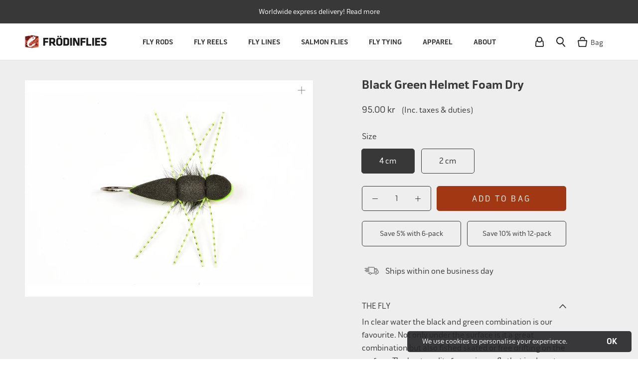

--- FILE ---
content_type: text/html; charset=utf-8
request_url: https://www.frodinflies.com/products/black-green-helmet-foam-dry
body_size: 50319
content:















<!doctype html> 
 
<html class="no-js" lang="en">
  <head>
<!-- "snippets/limespot.liquid" was not rendered, the associated app was uninstalled -->    
	<meta name="google-site-verification" content="OOQA68zdgWvAi5PBpDRVCzsxGUzASwC33T5EmZlDDPc" />
    <meta name="robots" content="index,follow" />
    <meta name="facebook-domain-verification" content="8lzb8tnq8a1p4n6ksa9gwxp0qh0n1i" />
    <meta charset="utf-8"> 
    <meta http-equiv="X-UA-Compatible" content="IE=edge,chrome=1">
    <meta name="viewport" content="width=device-width, initial-scale=1, maximum-scale=12.0, minimum-scale=.25, user-scalable=yes">
    <meta name="theme-color" content="">
   <meta name="viewport" content="width=device-width, initial-scale=1, maximum-scale=1">
	<title>
      Black Green Helmet Foam Dry | Shop now – Frödinflies
    </title><meta name="description" content="In clear water the black and green combination is our favourite. Not only under the surface is it a great combination but also fished skated or free drifting on the surface. The best quality foam gives a fly that is almost impossible to drench whether you fish it in calm slow Danish rivers or in the fast and furious rivers of the Norwegian west coast."><link rel="canonical" href="https://www.frodinflies.com/products/black-green-helmet-foam-dry"><link rel="shortcut icon" href="//www.frodinflies.com/cdn/shop/files/fish_logo_32x32.png?v=1613713314" type="image/png"><meta property="og:type" content="product">
  <meta property="og:title" content="Black Green Helmet Foam Dry"><meta property="og:image" content="http://www.frodinflies.com/cdn/shop/files/bgh_foam_dry_2400x1800_10989556-0e7c-497f-ba6e-ac070ddc1075_grande.jpg?v=1689810339">
    <meta property="og:image:secure_url" content="https://www.frodinflies.com/cdn/shop/files/bgh_foam_dry_2400x1800_10989556-0e7c-497f-ba6e-ac070ddc1075_grande.jpg?v=1689810339"><meta property="og:price:amount" content="95.00">
  <meta property="og:price:currency" content="SEK"><meta property="og:description" content="In clear water the black and green combination is our favourite. Not only under the surface is it a great combination but also fished skated or free drifting on the surface. The best quality foam gives a fly that is almost impossible to drench whether you fish it in calm slow Danish rivers or in the fast and furious rivers of the Norwegian west coast."><meta property="og:url" content="https://www.frodinflies.com/products/black-green-helmet-foam-dry">
<meta property="og:site_name" content="Frödinflies"><meta name="twitter:card" content="summary"><meta name="twitter:title" content="Black Green Helmet Foam Dry">
  <meta name="twitter:description" content="

THE FLY  

In clear water the black and green combination is our favourite. Not only under the surface is it a great combination but also fished skated or free drifting on the surface. The best quality foam gives a fly that is almost impossible to drench whether you fish it in calm slow Danish rivers or in the fast and furious rivers of the Norwegian west coast.


">
  <meta name="twitter:image" content="https://www.frodinflies.com/cdn/shop/files/bgh_foam_dry_2400x1800_10989556-0e7c-497f-ba6e-ac070ddc1075_600x600_crop_center.jpg?v=1689810339">
    
      
    <link rel="stylesheet" href="//www.frodinflies.com/cdn/shop/t/58/assets/theme.scss.css?v=58786859327596040381762780857">
    <link rel="stylesheet" href="//www.frodinflies.com/cdn/shop/t/58/assets/custom.scss.css?v=159071012448291132181748405879">
    <link rel="stylesheet" href="//www.frodinflies.com/cdn/shop/t/58/assets/select2.min.css?v=124581092686461160251748314184">
    
    <link rel="stylesheet" href="//www.frodinflies.com/cdn/shop/t/58/assets/slick.css?v=98340474046176884051748314184">

    
    
  <script>window.performance && window.performance.mark && window.performance.mark('shopify.content_for_header.start');</script><meta name="facebook-domain-verification" content="zmgoa56g2o76gilu59pcw02gnkgoj3">
<meta id="shopify-digital-wallet" name="shopify-digital-wallet" content="/9332621427/digital_wallets/dialog">
<meta name="shopify-checkout-api-token" content="2d43d8de1dd972b7004a0336b53f9f2e">
<meta id="in-context-paypal-metadata" data-shop-id="9332621427" data-venmo-supported="false" data-environment="production" data-locale="en_US" data-paypal-v4="true" data-currency="SEK">
<link rel="alternate" type="application/json+oembed" href="https://www.frodinflies.com/products/black-green-helmet-foam-dry.oembed">
<script async="async" src="/checkouts/internal/preloads.js?locale=en-SE"></script>
<link rel="preconnect" href="https://shop.app" crossorigin="anonymous">
<script async="async" src="https://shop.app/checkouts/internal/preloads.js?locale=en-SE&shop_id=9332621427" crossorigin="anonymous"></script>
<script id="apple-pay-shop-capabilities" type="application/json">{"shopId":9332621427,"countryCode":"SE","currencyCode":"SEK","merchantCapabilities":["supports3DS"],"merchantId":"gid:\/\/shopify\/Shop\/9332621427","merchantName":"Frödinflies","requiredBillingContactFields":["postalAddress","email","phone"],"requiredShippingContactFields":["postalAddress","email","phone"],"shippingType":"shipping","supportedNetworks":["visa","maestro","masterCard","amex"],"total":{"type":"pending","label":"Frödinflies","amount":"1.00"},"shopifyPaymentsEnabled":true,"supportsSubscriptions":true}</script>
<script id="shopify-features" type="application/json">{"accessToken":"2d43d8de1dd972b7004a0336b53f9f2e","betas":["rich-media-storefront-analytics"],"domain":"www.frodinflies.com","predictiveSearch":true,"shopId":9332621427,"locale":"en"}</script>
<script>var Shopify = Shopify || {};
Shopify.shop = "frodinflies.myshopify.com";
Shopify.locale = "en";
Shopify.currency = {"active":"SEK","rate":"1.0"};
Shopify.country = "SE";
Shopify.theme = {"name":"PRODUCTION 2025-05-27","id":182772498763,"schema_name":"Prestige","schema_version":"1.2.0","theme_store_id":855,"role":"main"};
Shopify.theme.handle = "null";
Shopify.theme.style = {"id":null,"handle":null};
Shopify.cdnHost = "www.frodinflies.com/cdn";
Shopify.routes = Shopify.routes || {};
Shopify.routes.root = "/";</script>
<script type="module">!function(o){(o.Shopify=o.Shopify||{}).modules=!0}(window);</script>
<script>!function(o){function n(){var o=[];function n(){o.push(Array.prototype.slice.apply(arguments))}return n.q=o,n}var t=o.Shopify=o.Shopify||{};t.loadFeatures=n(),t.autoloadFeatures=n()}(window);</script>
<script>
  window.ShopifyPay = window.ShopifyPay || {};
  window.ShopifyPay.apiHost = "shop.app\/pay";
  window.ShopifyPay.redirectState = null;
</script>
<script id="shop-js-analytics" type="application/json">{"pageType":"product"}</script>
<script defer="defer" async type="module" src="//www.frodinflies.com/cdn/shopifycloud/shop-js/modules/v2/client.init-shop-cart-sync_BT-GjEfc.en.esm.js"></script>
<script defer="defer" async type="module" src="//www.frodinflies.com/cdn/shopifycloud/shop-js/modules/v2/chunk.common_D58fp_Oc.esm.js"></script>
<script defer="defer" async type="module" src="//www.frodinflies.com/cdn/shopifycloud/shop-js/modules/v2/chunk.modal_xMitdFEc.esm.js"></script>
<script type="module">
  await import("//www.frodinflies.com/cdn/shopifycloud/shop-js/modules/v2/client.init-shop-cart-sync_BT-GjEfc.en.esm.js");
await import("//www.frodinflies.com/cdn/shopifycloud/shop-js/modules/v2/chunk.common_D58fp_Oc.esm.js");
await import("//www.frodinflies.com/cdn/shopifycloud/shop-js/modules/v2/chunk.modal_xMitdFEc.esm.js");

  window.Shopify.SignInWithShop?.initShopCartSync?.({"fedCMEnabled":true,"windoidEnabled":true});

</script>
<script>
  window.Shopify = window.Shopify || {};
  if (!window.Shopify.featureAssets) window.Shopify.featureAssets = {};
  window.Shopify.featureAssets['shop-js'] = {"shop-cart-sync":["modules/v2/client.shop-cart-sync_DZOKe7Ll.en.esm.js","modules/v2/chunk.common_D58fp_Oc.esm.js","modules/v2/chunk.modal_xMitdFEc.esm.js"],"init-fed-cm":["modules/v2/client.init-fed-cm_B6oLuCjv.en.esm.js","modules/v2/chunk.common_D58fp_Oc.esm.js","modules/v2/chunk.modal_xMitdFEc.esm.js"],"shop-cash-offers":["modules/v2/client.shop-cash-offers_D2sdYoxE.en.esm.js","modules/v2/chunk.common_D58fp_Oc.esm.js","modules/v2/chunk.modal_xMitdFEc.esm.js"],"shop-login-button":["modules/v2/client.shop-login-button_QeVjl5Y3.en.esm.js","modules/v2/chunk.common_D58fp_Oc.esm.js","modules/v2/chunk.modal_xMitdFEc.esm.js"],"pay-button":["modules/v2/client.pay-button_DXTOsIq6.en.esm.js","modules/v2/chunk.common_D58fp_Oc.esm.js","modules/v2/chunk.modal_xMitdFEc.esm.js"],"shop-button":["modules/v2/client.shop-button_DQZHx9pm.en.esm.js","modules/v2/chunk.common_D58fp_Oc.esm.js","modules/v2/chunk.modal_xMitdFEc.esm.js"],"avatar":["modules/v2/client.avatar_BTnouDA3.en.esm.js"],"init-windoid":["modules/v2/client.init-windoid_CR1B-cfM.en.esm.js","modules/v2/chunk.common_D58fp_Oc.esm.js","modules/v2/chunk.modal_xMitdFEc.esm.js"],"init-shop-for-new-customer-accounts":["modules/v2/client.init-shop-for-new-customer-accounts_C_vY_xzh.en.esm.js","modules/v2/client.shop-login-button_QeVjl5Y3.en.esm.js","modules/v2/chunk.common_D58fp_Oc.esm.js","modules/v2/chunk.modal_xMitdFEc.esm.js"],"init-shop-email-lookup-coordinator":["modules/v2/client.init-shop-email-lookup-coordinator_BI7n9ZSv.en.esm.js","modules/v2/chunk.common_D58fp_Oc.esm.js","modules/v2/chunk.modal_xMitdFEc.esm.js"],"init-shop-cart-sync":["modules/v2/client.init-shop-cart-sync_BT-GjEfc.en.esm.js","modules/v2/chunk.common_D58fp_Oc.esm.js","modules/v2/chunk.modal_xMitdFEc.esm.js"],"shop-toast-manager":["modules/v2/client.shop-toast-manager_DiYdP3xc.en.esm.js","modules/v2/chunk.common_D58fp_Oc.esm.js","modules/v2/chunk.modal_xMitdFEc.esm.js"],"init-customer-accounts":["modules/v2/client.init-customer-accounts_D9ZNqS-Q.en.esm.js","modules/v2/client.shop-login-button_QeVjl5Y3.en.esm.js","modules/v2/chunk.common_D58fp_Oc.esm.js","modules/v2/chunk.modal_xMitdFEc.esm.js"],"init-customer-accounts-sign-up":["modules/v2/client.init-customer-accounts-sign-up_iGw4briv.en.esm.js","modules/v2/client.shop-login-button_QeVjl5Y3.en.esm.js","modules/v2/chunk.common_D58fp_Oc.esm.js","modules/v2/chunk.modal_xMitdFEc.esm.js"],"shop-follow-button":["modules/v2/client.shop-follow-button_CqMgW2wH.en.esm.js","modules/v2/chunk.common_D58fp_Oc.esm.js","modules/v2/chunk.modal_xMitdFEc.esm.js"],"checkout-modal":["modules/v2/client.checkout-modal_xHeaAweL.en.esm.js","modules/v2/chunk.common_D58fp_Oc.esm.js","modules/v2/chunk.modal_xMitdFEc.esm.js"],"shop-login":["modules/v2/client.shop-login_D91U-Q7h.en.esm.js","modules/v2/chunk.common_D58fp_Oc.esm.js","modules/v2/chunk.modal_xMitdFEc.esm.js"],"lead-capture":["modules/v2/client.lead-capture_BJmE1dJe.en.esm.js","modules/v2/chunk.common_D58fp_Oc.esm.js","modules/v2/chunk.modal_xMitdFEc.esm.js"],"payment-terms":["modules/v2/client.payment-terms_Ci9AEqFq.en.esm.js","modules/v2/chunk.common_D58fp_Oc.esm.js","modules/v2/chunk.modal_xMitdFEc.esm.js"]};
</script>
<script>(function() {
  var isLoaded = false;
  function asyncLoad() {
    if (isLoaded) return;
    isLoaded = true;
    var urls = ["https:\/\/static.klaviyo.com\/onsite\/js\/klaviyo.js?company_id=STXZ3K\u0026shop=frodinflies.myshopify.com","https:\/\/static.klaviyo.com\/onsite\/js\/klaviyo.js?company_id=STXZ3K\u0026shop=frodinflies.myshopify.com","https:\/\/static.klaviyo.com\/onsite\/js\/klaviyo.js?company_id=YjhnvV\u0026shop=frodinflies.myshopify.com","https:\/\/static.rechargecdn.com\/assets\/js\/widget.min.js?shop=frodinflies.myshopify.com","https:\/\/cdn.nfcube.com\/instafeed-0f0f6305ecbd4a550637d98df8a42ece.js?shop=frodinflies.myshopify.com","https:\/\/na.shgcdn3.com\/pixel-collector.js?shop=frodinflies.myshopify.com"];
    for (var i = 0; i < urls.length; i++) {
      var s = document.createElement('script');
      s.type = 'text/javascript';
      s.async = true;
      s.src = urls[i];
      var x = document.getElementsByTagName('script')[0];
      x.parentNode.insertBefore(s, x);
    }
  };
  if(window.attachEvent) {
    window.attachEvent('onload', asyncLoad);
  } else {
    window.addEventListener('load', asyncLoad, false);
  }
})();</script>
<script id="__st">var __st={"a":9332621427,"offset":3600,"reqid":"0b256e81-6866-4b70-ac1d-77b66d75774a-1769040164","pageurl":"www.frodinflies.com\/products\/black-green-helmet-foam-dry","u":"f803deb9aca1","p":"product","rtyp":"product","rid":8524286034251};</script>
<script>window.ShopifyPaypalV4VisibilityTracking = true;</script>
<script id="captcha-bootstrap">!function(){'use strict';const t='contact',e='account',n='new_comment',o=[[t,t],['blogs',n],['comments',n],[t,'customer']],c=[[e,'customer_login'],[e,'guest_login'],[e,'recover_customer_password'],[e,'create_customer']],r=t=>t.map((([t,e])=>`form[action*='/${t}']:not([data-nocaptcha='true']) input[name='form_type'][value='${e}']`)).join(','),a=t=>()=>t?[...document.querySelectorAll(t)].map((t=>t.form)):[];function s(){const t=[...o],e=r(t);return a(e)}const i='password',u='form_key',d=['recaptcha-v3-token','g-recaptcha-response','h-captcha-response',i],f=()=>{try{return window.sessionStorage}catch{return}},m='__shopify_v',_=t=>t.elements[u];function p(t,e,n=!1){try{const o=window.sessionStorage,c=JSON.parse(o.getItem(e)),{data:r}=function(t){const{data:e,action:n}=t;return t[m]||n?{data:e,action:n}:{data:t,action:n}}(c);for(const[e,n]of Object.entries(r))t.elements[e]&&(t.elements[e].value=n);n&&o.removeItem(e)}catch(o){console.error('form repopulation failed',{error:o})}}const l='form_type',E='cptcha';function T(t){t.dataset[E]=!0}const w=window,h=w.document,L='Shopify',v='ce_forms',y='captcha';let A=!1;((t,e)=>{const n=(g='f06e6c50-85a8-45c8-87d0-21a2b65856fe',I='https://cdn.shopify.com/shopifycloud/storefront-forms-hcaptcha/ce_storefront_forms_captcha_hcaptcha.v1.5.2.iife.js',D={infoText:'Protected by hCaptcha',privacyText:'Privacy',termsText:'Terms'},(t,e,n)=>{const o=w[L][v],c=o.bindForm;if(c)return c(t,g,e,D).then(n);var r;o.q.push([[t,g,e,D],n]),r=I,A||(h.body.append(Object.assign(h.createElement('script'),{id:'captcha-provider',async:!0,src:r})),A=!0)});var g,I,D;w[L]=w[L]||{},w[L][v]=w[L][v]||{},w[L][v].q=[],w[L][y]=w[L][y]||{},w[L][y].protect=function(t,e){n(t,void 0,e),T(t)},Object.freeze(w[L][y]),function(t,e,n,w,h,L){const[v,y,A,g]=function(t,e,n){const i=e?o:[],u=t?c:[],d=[...i,...u],f=r(d),m=r(i),_=r(d.filter((([t,e])=>n.includes(e))));return[a(f),a(m),a(_),s()]}(w,h,L),I=t=>{const e=t.target;return e instanceof HTMLFormElement?e:e&&e.form},D=t=>v().includes(t);t.addEventListener('submit',(t=>{const e=I(t);if(!e)return;const n=D(e)&&!e.dataset.hcaptchaBound&&!e.dataset.recaptchaBound,o=_(e),c=g().includes(e)&&(!o||!o.value);(n||c)&&t.preventDefault(),c&&!n&&(function(t){try{if(!f())return;!function(t){const e=f();if(!e)return;const n=_(t);if(!n)return;const o=n.value;o&&e.removeItem(o)}(t);const e=Array.from(Array(32),(()=>Math.random().toString(36)[2])).join('');!function(t,e){_(t)||t.append(Object.assign(document.createElement('input'),{type:'hidden',name:u})),t.elements[u].value=e}(t,e),function(t,e){const n=f();if(!n)return;const o=[...t.querySelectorAll(`input[type='${i}']`)].map((({name:t})=>t)),c=[...d,...o],r={};for(const[a,s]of new FormData(t).entries())c.includes(a)||(r[a]=s);n.setItem(e,JSON.stringify({[m]:1,action:t.action,data:r}))}(t,e)}catch(e){console.error('failed to persist form',e)}}(e),e.submit())}));const S=(t,e)=>{t&&!t.dataset[E]&&(n(t,e.some((e=>e===t))),T(t))};for(const o of['focusin','change'])t.addEventListener(o,(t=>{const e=I(t);D(e)&&S(e,y())}));const B=e.get('form_key'),M=e.get(l),P=B&&M;t.addEventListener('DOMContentLoaded',(()=>{const t=y();if(P)for(const e of t)e.elements[l].value===M&&p(e,B);[...new Set([...A(),...v().filter((t=>'true'===t.dataset.shopifyCaptcha))])].forEach((e=>S(e,t)))}))}(h,new URLSearchParams(w.location.search),n,t,e,['guest_login'])})(!0,!0)}();</script>
<script integrity="sha256-4kQ18oKyAcykRKYeNunJcIwy7WH5gtpwJnB7kiuLZ1E=" data-source-attribution="shopify.loadfeatures" defer="defer" src="//www.frodinflies.com/cdn/shopifycloud/storefront/assets/storefront/load_feature-a0a9edcb.js" crossorigin="anonymous"></script>
<script crossorigin="anonymous" defer="defer" src="//www.frodinflies.com/cdn/shopifycloud/storefront/assets/shopify_pay/storefront-65b4c6d7.js?v=20250812"></script>
<script data-source-attribution="shopify.dynamic_checkout.dynamic.init">var Shopify=Shopify||{};Shopify.PaymentButton=Shopify.PaymentButton||{isStorefrontPortableWallets:!0,init:function(){window.Shopify.PaymentButton.init=function(){};var t=document.createElement("script");t.src="https://www.frodinflies.com/cdn/shopifycloud/portable-wallets/latest/portable-wallets.en.js",t.type="module",document.head.appendChild(t)}};
</script>
<script data-source-attribution="shopify.dynamic_checkout.buyer_consent">
  function portableWalletsHideBuyerConsent(e){var t=document.getElementById("shopify-buyer-consent"),n=document.getElementById("shopify-subscription-policy-button");t&&n&&(t.classList.add("hidden"),t.setAttribute("aria-hidden","true"),n.removeEventListener("click",e))}function portableWalletsShowBuyerConsent(e){var t=document.getElementById("shopify-buyer-consent"),n=document.getElementById("shopify-subscription-policy-button");t&&n&&(t.classList.remove("hidden"),t.removeAttribute("aria-hidden"),n.addEventListener("click",e))}window.Shopify?.PaymentButton&&(window.Shopify.PaymentButton.hideBuyerConsent=portableWalletsHideBuyerConsent,window.Shopify.PaymentButton.showBuyerConsent=portableWalletsShowBuyerConsent);
</script>
<script data-source-attribution="shopify.dynamic_checkout.cart.bootstrap">document.addEventListener("DOMContentLoaded",(function(){function t(){return document.querySelector("shopify-accelerated-checkout-cart, shopify-accelerated-checkout")}if(t())Shopify.PaymentButton.init();else{new MutationObserver((function(e,n){t()&&(Shopify.PaymentButton.init(),n.disconnect())})).observe(document.body,{childList:!0,subtree:!0})}}));
</script>
<link id="shopify-accelerated-checkout-styles" rel="stylesheet" media="screen" href="https://www.frodinflies.com/cdn/shopifycloud/portable-wallets/latest/accelerated-checkout-backwards-compat.css" crossorigin="anonymous">
<style id="shopify-accelerated-checkout-cart">
        #shopify-buyer-consent {
  margin-top: 1em;
  display: inline-block;
  width: 100%;
}

#shopify-buyer-consent.hidden {
  display: none;
}

#shopify-subscription-policy-button {
  background: none;
  border: none;
  padding: 0;
  text-decoration: underline;
  font-size: inherit;
  cursor: pointer;
}

#shopify-subscription-policy-button::before {
  box-shadow: none;
}

      </style>

<script>window.performance && window.performance.mark && window.performance.mark('shopify.content_for_header.end');</script>
  





  <script type="text/javascript">
    
      window.__shgMoneyFormat = window.__shgMoneyFormat || {"CAD":{"currency":"CAD","currency_symbol":"$","currency_symbol_location":"left","decimal_places":2,"decimal_separator":".","thousands_separator":","},"CHF":{"currency":"CHF","currency_symbol":"CHF","currency_symbol_location":"left","decimal_places":2,"decimal_separator":".","thousands_separator":","},"DKK":{"currency":"DKK","currency_symbol":"kr.","currency_symbol_location":"left","decimal_places":2,"decimal_separator":".","thousands_separator":","},"EUR":{"currency":"EUR","currency_symbol":"€","currency_symbol_location":"left","decimal_places":2,"decimal_separator":".","thousands_separator":","},"GBP":{"currency":"GBP","currency_symbol":"£","currency_symbol_location":"left","decimal_places":2,"decimal_separator":".","thousands_separator":","},"ISK":{"currency":"ISK","currency_symbol":"kr.","currency_symbol_location":"left","decimal_places":2,"decimal_separator":".","thousands_separator":","},"NOK":{"currency":"NOK","currency_symbol":"kr","currency_symbol_location":"left","decimal_places":2,"decimal_separator":".","thousands_separator":","},"SEK":{"currency":"SEK","currency_symbol":"kr","currency_symbol_location":"left","decimal_places":2,"decimal_separator":".","thousands_separator":","},"USD":{"currency":"USD","currency_symbol":"$","currency_symbol_location":"left","decimal_places":2,"decimal_separator":".","thousands_separator":","}};
    
    window.__shgCurrentCurrencyCode = window.__shgCurrentCurrencyCode || {
      currency: "SEK",
      currency_symbol: "kr",
      decimal_separator: ".",
      thousands_separator: ",",
      decimal_places: 2,
      currency_symbol_location: "left"
    };
  </script>



<script>
  var BOLD = BOLD || {};
  BOLD.recurring_orders = BOLD.recurring_orders || {};
  if(typeof BOLD.recurring_orders.setSettings !== 'undefined') {
      BOLD.recurring_orders.setSettings({
        loadingEnabled: true,
        loadAdditionalCheckoutSelector: '.additional-checkout-buttons',
        loadAdditionalBuyButtonSelector: '.shopify-payment-button'
      },true);
   } else {
     BOLD.recurring_orders.settings = {
       loadingEnabled: true,
       loadAdditionalCheckoutSelector: '.additional-checkout-buttons',
       loadAdditionalBuyButtonSelector: '.shopify-payment-button'
     };
   }
  BOLD.recurring_orders.modes = {
    current_mode:2,
    recurring_cart:0,
    single_product:1,
    mixed_cart:2
  };

  BOLD.customer = BOLD.customer || {};
  BOLD.customer.id = null || '';
  BOLD.customer.email = null || '';
  BOLD.customer.address1 = null || '';
  BOLD.customer.address2 = null || '';
  BOLD.customer.city = null || '';
  BOLD.customer.company = null || '';
  BOLD.customer.country = null || '';
  BOLD.customer.first_name = null || '';
  BOLD.customer.last_name = null || '';
  BOLD.customer.phone = null || '';
  BOLD.customer.province = null || '';
  BOLD.customer.zip = null || '';
  BOLD.customer.tags = null || '';


  
  
  window.mixed_cart = null;
</script>
<script>
      // This allows to expose several variables to the global scope, to be used in scripts
      window.theme = {
        template: "product",
        shopCurrency: "SEK",
        moneyFormat: "\u003cspan class=\"money money conversion-bear-money\"\u003e{{amount}} kr\u003c\/span\u003e",
        moneyWithCurrencyFormat: "\u003cspan class=\"money money conversion-bear-money\"\u003e{{amount}} SEK\u003c\/span\u003e",
        currencyConversionEnabled: false,
        currencyConversionMoneyFormat: "money_format",
        currencyConversionRoundAmounts: false,
        searchMode: "product",
        showPageTransition: false,
        showElementStaggering: false,
        showImageZooming: false,
        enableExperimentalResizeObserver: false
      };

      window.languages = {
        cartAddNote: "Add Order Note",
        cartEditNote: "Edit Order Note",
        productImageLoadingError: "This image could not be loaded. Please try to reload the page.",
        productFormAddToCart: "Add to bag",
        productFormUnavailable: "Unavailable",
        productFormSoldOut: "Out of stock",
        shippingEstimatorOneResult: "1 option available:",
        shippingEstimatorMoreResults: "{{count}} options available:",
        shippingEstimatorNoResults: "No shipping could be found"
      };

      window.lazySizesConfig = {
        loadHidden: false,
        hFac: 0.5,
        expFactor: 2,
        ricTimeout: 150,
        lazyClass: 'Image--lazyLoad',
        loadingClass: 'Image--lazyLoading',
        loadedClass: 'Image--lazyLoaded'
      };

      document.documentElement.className = document.documentElement.className.replace('no-js', 'js');
      document.documentElement.style.setProperty('--window-height', window.innerHeight + 'px');

      // We do a quick detection of some features (we could use Modernizr but for so little...)
      (function() {
        document.documentElement.className += ((window.CSS && window.CSS.supports('(position: sticky) or (position: -webkit-sticky)')) ? ' supports-sticky' : ' no-supports-sticky');
        document.documentElement.className += (window.matchMedia('(-moz-touch-enabled: 1), (hover: none)')).matches ? ' no-supports-hover' : ' supports-hover';
      }());

      window.onpageshow = function (event) {
        if (event.persisted) {
          window.location.reload();
        }
      };
    </script>
    <script src="https://ajax.googleapis.com/ajax/libs/jquery/3.6.0/jquery.min.js"></script>
    <script src="//www.frodinflies.com/cdn/shopifycloud/storefront/assets/themes_support/option_selection-b017cd28.js" type="text/javascript"></script>
    <script src="//www.frodinflies.com/cdn/shopifycloud/storefront/assets/themes_support/api.jquery-7ab1a3a4.js" type="text/javascript"></script>
    
    <script src="//www.frodinflies.com/cdn/shop/t/58/assets/lazysizes.min.js?v=174358363404432586981748314184" async></script>

    
<script src="https://ajax.aspnetcdn.com/ajax/jQuery/jquery-3.3.1.min.js"></script>
       
<!--   <script>
    $(document).ready(function(){
      $('.currency-picker, .currency-picker-mobile').select2();
      $('.currency-picker, .currency-picker-mobile').on("select2:select", function (e) {
        var data = e.params.data;
        $('#currency-picker').val(data.text).trigger('change');
      });
    }); 
  </script> -->
    
<!--   <script>
  $(document).ready(function () {
    jQuery.ajax({
      url: 'https://api.ipstack.com/check?access_key=3d8a66a80c79801d02d697561383d64b',
      type: 'POST',
      dataType: 'jsonp',
      success: function(location) {
        var arr = ["CAD", "CHF", "DKK", "EUR", "GBP", "NOK", "SEK", "USD"];
        if(typeof $.session.get("changeCurrency") === "undefined"){
          if(jQuery.inArray(location.currency.code, arr) != -1) {
            $("#currency-picker").val(location.currency.code).trigger("change");
          }
          $.session.set("changeCurrency", "true");
        }
      }
    });
  });
  </script>     -->

    <script src="https://polyfill-fastly.net/v3/polyfill.min.js?unknown=polyfill&features=fetch,Element.prototype.closest,Element.prototype.remove,Element.prototype.classList,Array.prototype.includes,Array.prototype.fill,Object.assign,CustomEvent,IntersectionObserver,IntersectionObserverEntry" defer></script>
    <script src="//www.frodinflies.com/cdn/shop/t/58/assets/libs.min.js?v=88466822118989791001748314184" defer></script>
    <script src="//www.frodinflies.com/cdn/shop/t/58/assets/theme.js?v=140496213008853980901748314184" defer></script>
    <script src="//www.frodinflies.com/cdn/shop/t/58/assets/custom.js?v=148204116100163752021748314184" defer></script>
    <script src="//www.frodinflies.com/cdn/shop/t/58/assets/select2.min.js?v=85766316117353889811748314184" defer></script>
    <script src="//www.frodinflies.com/cdn/shop/t/58/assets/jquery.session.js?v=135385616225623560351748314184" defer></script>
    
    <script src="//www.frodinflies.com/cdn/shop/t/58/assets/slick.min.js?v=71779134894361685811748314184" defer></script>
    <script src="//cdn.shopify.com/s/files/1/0382/4185/files/ajaxinate.js?937" type="text/javascript"></script>
    
  <script type="application/ld+json">
  {
    "@context": "http://schema.org",
    "@type": "Product",
    "offers": {
      "@type": "Offer",
      "availability":"//schema.org/InStock",
      "price": "95.00",
      "priceCurrency": "SEK"
    },
    "brand": "Frödinflies",
    "name": "Black Green Helmet Foam Dry",
    "description": "\n\nTHE FLY  \n\nIn clear water the black and green combination is our favourite. Not only under the surface is it a great combination but also fished skated or free drifting on the surface. The best quality foam gives a fly that is almost impossible to drench whether you fish it in calm slow Danish rivers or in the fast and furious rivers of the Norwegian west coast.\n\n\n",
    "category": "Skater",
    "url": "https://www.frodinflies.com/products/black-green-helmet-foam-dry",
    "image": {
      "@type": "ImageObject",
      "url": "https://www.frodinflies.com/cdn/shop/files/bgh_foam_dry_2400x1800_10989556-0e7c-497f-ba6e-ac070ddc1075_1024x1024.jpg?v=1689810339",
      "image": "https://www.frodinflies.com/cdn/shop/files/bgh_foam_dry_2400x1800_10989556-0e7c-497f-ba6e-ac070ddc1075_1024x1024.jpg?v=1689810339",
      "name": "Black Green Helmet Foam Dry",
      "width": 1024,
      "height": 1024
    }
  }
  </script>

    
    <script type="text/javascript" src="https://manuelstofer.github.io/pinchzoom/dist/pinch-zoom.umd.js"></script>
    <link rel="stylesheet" href="//www.frodinflies.com/cdn/shop/t/58/assets/photoswipe.css?v=55313879938268225451748314184">
    <link rel="stylesheet" href="//www.frodinflies.com/cdn/shop/t/58/assets/default-skin.css?v=13623853025544460901748314184">
    <script src="//www.frodinflies.com/cdn/shop/t/58/assets/photoswipe.min.js?v=42513332633035311571748314184" defer></script>
    <script src="//www.frodinflies.com/cdn/shop/t/58/assets/photoswipe-ui-default.min.js?v=41511578619690392021748314184" defer></script>
<script>window.BOLD = window.BOLD || {};
    window.BOLD.common = window.BOLD.common || {};
    window.BOLD.common.Shopify = window.BOLD.common.Shopify || {};
    window.BOLD.common.Shopify.shop = {
      domain: 'www.frodinflies.com',
      permanent_domain: 'frodinflies.myshopify.com',
      url: 'https://www.frodinflies.com',
      secure_url: 'https://www.frodinflies.com',
      money_format: "\u003cspan class=\"money money conversion-bear-money\"\u003e{{amount}} kr\u003c\/span\u003e",
      currency: "SEK"
    };
    window.BOLD.common.Shopify.customer = {
      id: null,
      tags: null,
    };
    window.BOLD.common.Shopify.cart = {"note":null,"attributes":{},"original_total_price":0,"total_price":0,"total_discount":0,"total_weight":0.0,"item_count":0,"items":[],"requires_shipping":false,"currency":"SEK","items_subtotal_price":0,"cart_level_discount_applications":[],"checkout_charge_amount":0};
    window.BOLD.common.template = 'product';window.BOLD.common.Shopify.formatMoney = function(money, format) {
        function n(t, e) {
            return "undefined" == typeof t ? e : t
        }
        function r(t, e, r, i) {
            if (e = n(e, 2),
                r = n(r, ","),
                i = n(i, "."),
            isNaN(t) || null == t)
                return 0;
            t = (t / 100).toFixed(e);
            var o = t.split(".")
                , a = o[0].replace(/(\d)(?=(\d\d\d)+(?!\d))/g, "$1" + r)
                , s = o[1] ? i + o[1] : "";
            return a + s
        }
        "string" == typeof money && (money = money.replace(".", ""));
        var i = ""
            , o = /\{\{\s*(\w+)\s*\}\}/
            , a = format || window.BOLD.common.Shopify.shop.money_format || window.Shopify.money_format || "$ {{ amount }}";
        switch (a.match(o)[1]) {
            case "amount":
                i = r(money, 2, ",", ".");
                break;
            case "amount_no_decimals":
                i = r(money, 0, ",", ".");
                break;
            case "amount_with_comma_separator":
                i = r(money, 2, ".", ",");
                break;
            case "amount_no_decimals_with_comma_separator":
                i = r(money, 0, ".", ",");
                break;
            case "amount_with_space_separator":
                i = r(money, 2, " ", ",");
                break;
            case "amount_no_decimals_with_space_separator":
                i = r(money, 0, " ", ",");
                break;
            case "amount_with_apostrophe_separator":
                i = r(money, 2, "'", ".");
                break;
        }
        return a.replace(o, i);
    };
    window.BOLD.common.Shopify.saveProduct = function (handle, product) {
      if (typeof handle === 'string' && typeof window.BOLD.common.Shopify.products[handle] === 'undefined') {
        if (typeof product === 'number') {
          window.BOLD.common.Shopify.handles[product] = handle;
          product = { id: product };
        }
        window.BOLD.common.Shopify.products[handle] = product;
      }
    };
    window.BOLD.common.Shopify.saveVariant = function (variant_id, variant) {
      if (typeof variant_id === 'number' && typeof window.BOLD.common.Shopify.variants[variant_id] === 'undefined') {
        window.BOLD.common.Shopify.variants[variant_id] = variant;
      }
    };window.BOLD.common.Shopify.products = window.BOLD.common.Shopify.products || {};
    window.BOLD.common.Shopify.variants = window.BOLD.common.Shopify.variants || {};
    window.BOLD.common.Shopify.handles = window.BOLD.common.Shopify.handles || {};window.BOLD.common.Shopify.handle = "black-green-helmet-foam-dry"
window.BOLD.common.Shopify.saveProduct("black-green-helmet-foam-dry", 8524286034251);window.BOLD.common.Shopify.saveVariant(46676407058763, { product_id: 8524286034251, product_handle: "black-green-helmet-foam-dry", price: 9500, group_id: '', csp_metafield: {}});window.BOLD.common.Shopify.saveVariant(46676407091531, { product_id: 8524286034251, product_handle: "black-green-helmet-foam-dry", price: 9500, group_id: '', csp_metafield: {}});window.BOLD.apps_installed = {"cashier":1,"Currency":1,"Recurring Orders":1} || {};window.BOLD.common.Shopify.metafields = window.BOLD.common.Shopify.metafields || {};window.BOLD.common.Shopify.metafields["bold_rp"] = {"recurring_type":2};window.BOLD.common.Shopify.metafields["bold_csp_defaults"] = {};window.BOLD.common.cacheParams = window.BOLD.common.cacheParams || {};
    window.BOLD.common.cacheParams.recurring_orders = 1635525268;
</script><script src="https://ro.boldapps.net/v2_ui/js/ro.js" type="text/javascript"></script>
    
    <!-- Hotjar Tracking Code for www.frodinflies.com -->
    <script>
        (function(h,o,t,j,a,r){
            h.hj=h.hj||function(){(h.hj.q=h.hj.q||[]).push(arguments)};
            h._hjSettings={hjid:1248638,hjsv:6};
            a=o.getElementsByTagName('head')[0];
            r=o.createElement('script');r.async=1;
            r.src=t+h._hjSettings.hjid+j+h._hjSettings.hjsv;
            a.appendChild(r);
        })(window,document,'https://static.hotjar.com/c/hotjar-','.js?sv=');
    </script>

  	

<script type="text/javascript">
  
    window.SHG_CUSTOMER = null;
  
</script>







	
    <!-- Start of Littledata - Fix Google Analytics Script -->
    <meta name="referrer" content="no-referrer-when-downgrade"/>
<script async src="https://www.googletagmanager.com/gtag/js?id=UA-155700339-1" data-ot-ignore></script>

<script name="littledata-tracking-tag" data-ot-ignore>
(function(){
	/* Data layer for Google Analytics by Littledata app */
	/* Version v10.0.1 */

	LittledataLayer = {
    "version":"v10.0.1",
    "transactionWatcherURL":"https://transactions.littledata.io",
    "referralExclusion":"/(paypal|visa|MasterCard|clicksafe|arcot\\.com|geschuetzteinkaufen|checkout\\.shopify\\.com|checkout\\.rechargeapps\\.com|portal\\.afterpay\\.com|payfort)/",
    "googleSignals":true,
    "anonymizeIp":true,
    "productClicks":true,
    "persistentUserId":true,
    "hideBranding":false,
    "ecommerce":{"currencyCode":"SEK",
    "impressions":[]},
    "pageType":"product",
    "measurementId":"G-R4WV5J46N7",
    "productListLinksHaveImages":false,
    "productListsOnAnyPage":false,
    "respectUserTrackingConsent":true,
    "uniqueIdentifierForOrders":"orderName",
    "cookieUpdate":true,
    "googleAnalytics4":{"disabledEvents":[]},
    "webPropertyId":"UA-155700339-1"
}

	
	})();
</script>
<script async type="text/javascript" src="https://d26ky332zktp97.cloudfront.net/colibrius-g.js"></script>





    <!-- End of Littledata - Fix Google Analytics Script -->
  <!-- BEGIN app block: shopify://apps/selecty/blocks/app-embed/a005a4a7-4aa2-4155-9c2b-0ab41acbf99c --><template id="sel-form-template">
  <div id="sel-form" style="display: none;">
    <form method="post" action="/localization" id="localization_form" accept-charset="UTF-8" class="shopify-localization-form" enctype="multipart/form-data"><input type="hidden" name="form_type" value="localization" /><input type="hidden" name="utf8" value="✓" /><input type="hidden" name="_method" value="put" /><input type="hidden" name="return_to" value="/products/black-green-helmet-foam-dry" />
      <input type="hidden" name="country_code" value="SE">
      <input type="hidden" name="language_code" value="en">
    </form>
  </div>
</template>


  <script>
    (function () {
      window.$selector = window.$selector || []; // Create empty queue for action (sdk) if user has not created his yet
      // Fetch geodata only for new users
      const wasRedirected = localStorage.getItem('sel-autodetect') === '1';

      if (!wasRedirected) {
        window.selectorConfigGeoData = fetch('/browsing_context_suggestions.json?source=geolocation_recommendation&country[enabled]=true&currency[enabled]=true&language[enabled]=true', {
          method: 'GET',
          mode: 'cors',
          cache: 'default',
          credentials: 'same-origin',
          headers: {
            'Content-Type': 'application/json',
            'Access-Control-Allow-Origin': '*'
          },
          redirect: 'follow',
          referrerPolicy: 'no-referrer',
        });
      }
    })()
  </script>
  <script type="application/json" id="__selectors_json">
    {
    "selectors": 
  [{"title":"Countries (mobile)","status":"published","visibility":[],"design":{"resource":"countries","resourceList":["countries"],"type":"drop-down","theme":"basic","scheme":"custom","short":"none","search":"none","scale":80,"styles":{"general":"span.sel-title, .sel-item:hover .sel-title {\n    font-family: \"PillGothic600mgBold\" !important;\n    font-size: 11px !important;\n    width: auto !important;\n    text-transform: unset;\n    font-weight: 500;\n        line-height: 18.15px;\n}\n.sel-disclosure-btn.sel-view-names.sel-bottom {\n    border: 0px !important;\n    background: transparent !important;\n    padding: 0px;\n    min-height: auto;\n}\n.sel-pointer { display: none; }\n.sel-itemsContainer.sel-view-names {\n    min-width: 185px;\n}\n.sel-basic .sel-itemsContainer.sel-itemsList-bottom {\n    background: #383838;\n}\n\n.sel-item:not(\n[data-code=\"AT\"],\n[data-code=\"CA\"],\n[data-code=\"DK\"],\n[data-code=\"BE\"],\n[data-code=\"AR\"],\n[data-code=\"CL\"],\n[data-code=\"EE\"],\n[data-code=\"FO\"],\n[data-code=\"FI\"],\n[data-code=\"FR\"],\n[data-code=\"DE\"],\n[data-code=\"IS\"],\n[data-code=\"IE\"],\n[data-code=\"LV\"],\n[data-code=\"LT\"],\n[data-code=\"LU\"],\n[data-code=\"NL\"],\n[data-code=\"NZ\"],\n[data-code=\"NO\"],\n[data-code=\"PL\"],\n[data-code=\"SI\"],\n[data-code=\"ES\"],\n[data-code=\"SE\"],\n[data-code=\"CH\"],\n[data-code=\"GB\"],\n[data-code=\"US\"],\n[data-code=\"AX\"]\n) {\ndisplay: none\n}\n.sel-itemsList-active.sel-itemsContainer {\nmax-height: 168px!important;\n}","extra":""},"reverse":true,"view":"names","colors":{"text":{"red":255,"green":255,"blue":255,"alpha":1,"filter":"invert(100%) sepia(0%) saturate(0%) hue-rotate(177deg) brightness(104%) contrast(102%)"},"accent":{"red":255,"green":255,"blue":255,"alpha":1,"filter":"invert(98%) sepia(7%) saturate(239%) hue-rotate(231deg) brightness(116%) contrast(100%)"},"background":{"red":255,"green":255,"blue":255,"alpha":0,"filter":"invert(100%) sepia(0%) saturate(7500%) hue-rotate(42deg) brightness(118%) contrast(118%)"}},"typography":{"default":{"fontFamily":"Verdana","fontStyle":"normal","fontWeight":"normal","size":{"value":14,"dimension":"px"}},"accent":{"fontFamily":"Verdana","fontStyle":"normal","fontWeight":"normal","size":{"value":14,"dimension":"px"}}},"position":{"type":"custom","value":{"vertical":"static","horizontal":"static"}},"visibility":{"breakpoints":["xs","sm","md"],"urls":{"logicVariant":"include","resources":[]},"params":{"logicVariant":"include","resources":[]},"languages":{"logicVariant":"include","resources":[]},"countries":{"logicVariant":"include","resources":[]}},"countryCurrView":"countries_curr_code","withoutShadowRoot":false},"id":"BA797584","i18n":{"original":{}}},{"title":"Unnamed selector","status":"disabled","visibility":[],"design":{"resource":"languages","resourceList":["languages"],"type":"drop-down","theme":"basic","scheme":"basic","short":"none","search":"none","scale":100,"styles":{"general":"","extra":""},"reverse":true,"view":"all","colors":{"text":{"red":32,"green":34,"blue":35,"alpha":1,"filter":"invert(8%) sepia(4%) saturate(1030%) hue-rotate(155deg) brightness(93%) contrast(86%)"},"accent":{"red":32,"green":34,"blue":35,"alpha":1,"filter":"invert(8%) sepia(12%) saturate(348%) hue-rotate(155deg) brightness(93%) contrast(87%)"},"background":{"red":255,"green":255,"blue":255,"alpha":1,"filter":"invert(100%) sepia(96%) saturate(5482%) hue-rotate(181deg) brightness(127%) contrast(100%)"}},"typography":{"default":{"fontFamily":"Verdana","fontStyle":"normal","fontWeight":"normal","size":{"value":14,"dimension":"px"}},"accent":{"fontFamily":"Verdana","fontStyle":"normal","fontWeight":"normal","size":{"value":14,"dimension":"px"}}},"position":{"type":"custom","value":{"vertical":"static","horizontal":"static"}},"visibility":{"breakpoints":["xs","sm","md","lg","xl"],"urls":{"logicVariant":"include","resources":[]},"params":{"logicVariant":"include","resources":[]},"languages":{"logicVariant":"include","resources":[]},"countries":{"logicVariant":"include","resources":[]}}},"id":"QG747252","i18n":{"original":{}}},{"title":"Unnamed selector","status":"disabled","visibility":[],"design":{"resource":"countries","resourceList":["countries"],"type":"drop-down","theme":"minimal","scheme":"basic","short":"none","search":"countries","scale":84,"styles":{"general":"","extra":""},"reverse":true,"view":"names","colors":{"text":{"red":32,"green":34,"blue":35,"alpha":1,"filter":"invert(8%) sepia(4%) saturate(1030%) hue-rotate(155deg) brightness(93%) contrast(86%)"},"accent":{"red":32,"green":34,"blue":35,"alpha":1,"filter":"invert(8%) sepia(12%) saturate(348%) hue-rotate(155deg) brightness(93%) contrast(87%)"},"background":{"red":255,"green":255,"blue":255,"alpha":1,"filter":"invert(100%) sepia(96%) saturate(5482%) hue-rotate(181deg) brightness(127%) contrast(100%)"}},"typography":{"default":{"fontFamily":"Verdana","fontStyle":"normal","fontWeight":"normal","size":{"value":14,"dimension":"px"}},"accent":{"fontFamily":"Verdana","fontStyle":"normal","fontWeight":"normal","size":{"value":14,"dimension":"px"}}},"position":{"type":"custom","value":{"vertical":"static","horizontal":"static"}},"visibility":{"breakpoints":[],"urls":{"logicVariant":"include","resources":[]},"params":{"logicVariant":"include","resources":[]},"languages":{"logicVariant":"include","resources":[]},"countries":{"logicVariant":"include","resources":["AR","AX","US","GB","SE","CH","ES","KR","SM","PT","PL","NO","NL","IT","IE","DE","FI","FR","CA","BE","AT","EE","DK","LT","LV"]}},"flagMode":"icon"},"id":"QT789818","i18n":{"original":{}}},{"title":"Unnamed selector","status":"disabled","visibility":[],"design":{"resource":"countries","resourceList":["countries"],"type":"drop-down","theme":"basic","scheme":"basic","short":"none","search":"none","scale":100,"styles":{"general":"","extra":""},"reverse":true,"view":"all","colors":{"text":{"red":32,"green":34,"blue":35,"alpha":1,"filter":"invert(7%) sepia(0%) saturate(7499%) hue-rotate(246deg) brightness(98%) contrast(85%)"},"accent":{"red":32,"green":34,"blue":35,"alpha":1,"filter":"invert(8%) sepia(8%) saturate(490%) hue-rotate(155deg) brightness(95%) contrast(88%)"},"background":{"red":255,"green":255,"blue":255,"alpha":1,"filter":"invert(99%) sepia(100%) saturate(2%) hue-rotate(82deg) brightness(105%) contrast(100%)"}},"typography":{"default":{"fontFamily":"Verdana","fontStyle":"normal","fontWeight":"normal","size":{"value":14,"dimension":"px"}},"accent":{"fontFamily":"Verdana","fontStyle":"normal","fontWeight":"normal","size":{"value":14,"dimension":"px"}}},"position":{"type":"fixed","value":{"horizontal":"right","vertical":"top"}},"visibility":{"breakpoints":["xs","sm","md","lg","xl"],"urls":{"logicVariant":"include","resources":[]},"params":{"logicVariant":"include","resources":[]},"languages":{"logicVariant":"include","resources":[]},"countries":{"logicVariant":"include","resources":[]}},"withoutShadowRoot":true},"id":"SP895934","i18n":{"original":{}}},{"title":"Countries (desktop)","status":"published","visibility":[],"design":{"resource":"countries","resourceList":["countries"],"type":"drop-down","theme":"basic","scheme":"custom","short":"none","search":"none","scale":80,"styles":{"general":"span.sel-title, .sel-item:hover .sel-title {\n    font-family: \"PillGothic600mgRegular\" !important;\n    font-size: 14px !important;\n    width: auto !important;\n    text-transform: unset;\n    font-weight: 500;\n        line-height: 18.15px;\n}\n.sel-disclosure-btn.sel-view-names.sel-bottom {\n    border: 0px !important;\n    background: transparent !important;\n    padding: 0px;\n    min-height: auto;\n}\n.sel-pointer { display: none; }\n.sel-itemsContainer.sel-view-names {\n    min-width: 185px;\n}\n.sel-basic .sel-itemsContainer.sel-itemsList-bottom {\n    background: #383838;\n}\n.sel-item:not(\n[data-code=\"AT\"],\n[data-code=\"CA\"],\n[data-code=\"DK\"],\n[data-code=\"BE\"],\n[data-code=\"AR\"],\n[data-code=\"CL\"],\n[data-code=\"EE\"],\n[data-code=\"FO\"],\n[data-code=\"FI\"],\n[data-code=\"FR\"],\n[data-code=\"DE\"],\n[data-code=\"IS\"],\n[data-code=\"IE\"],\n[data-code=\"LV\"],\n[data-code=\"LT\"],\n[data-code=\"LU\"],\n[data-code=\"NL\"],\n[data-code=\"NZ\"],\n[data-code=\"NO\"],\n[data-code=\"PL\"],\n[data-code=\"SI\"],\n[data-code=\"ES\"],\n[data-code=\"SE\"],\n[data-code=\"CH\"],\n[data-code=\"GB\"],\n[data-code=\"US\"],\n[data-code=\"AX\"]\n) {\ndisplay: none\n}\n.sel-itemsList-active.sel-itemsContainer {\nmax-height: 168px!important;\n}","extra":""},"reverse":true,"view":"names","colors":{"text":{"red":205,"green":205,"blue":205,"alpha":1,"filter":"invert(74%) sepia(62%) saturate(0%) hue-rotate(162deg) brightness(96%) contrast(97%)"},"accent":{"red":255,"green":255,"blue":255,"alpha":1,"filter":"invert(98%) sepia(7%) saturate(239%) hue-rotate(231deg) brightness(116%) contrast(100%)"},"background":{"red":255,"green":255,"blue":255,"alpha":0,"filter":"invert(100%) sepia(0%) saturate(7500%) hue-rotate(42deg) brightness(118%) contrast(118%)"}},"typography":{"default":{"fontFamily":"Verdana","fontStyle":"normal","fontWeight":"normal","size":{"value":14,"dimension":"px"}},"accent":{"fontFamily":"Verdana","fontStyle":"normal","fontWeight":"normal","size":{"value":14,"dimension":"px"}}},"position":{"type":"custom","value":{"vertical":"static","horizontal":"static"}},"visibility":{"breakpoints":["xl","lg"],"urls":{"logicVariant":"include","resources":[]},"params":{"logicVariant":"include","resources":[]},"languages":{"logicVariant":"include","resources":[]},"countries":{"logicVariant":"include","resources":[]}},"countryCurrView":"countries_curr_code"},"id":"WW561219","i18n":{"original":{}}}],
    "store": 
  
    {"isBrandingStore":true,"shouldBranding":false}
  
,
    "autodetect": 
  
    {"_id":"6571459817790fdb002361d1","storeId":9332621427,"design":{"resource":"markets","behavior":"necessary","resourceList":["markets"],"type":"popup","scheme":"basic","styles":{"general":"","extra":""},"animation":"fade","backgroundImgUrl":null,"contentBackgroundImgUrl":null,"colors":{"text":{"red":32,"green":34,"blue":35,"alpha":1},"accent":{"red":32,"green":34,"blue":35,"alpha":1},"background":{"red":255,"green":255,"blue":255,"alpha":1}},"typography":{"default":{"fontFamily":"verdana","fontStyle":"normal","fontWeight":"normal","size":{"value":14,"dimension":"px"}},"accent":{"fontFamily":"verdana","fontStyle":"normal","fontWeight":"normal","size":{"value":14,"dimension":"px"}}},"position":{"type":"fixed","value":{"horizontal":"center","vertical":"center"}},"view":"all"},"i18n":{"original":{"languages_currencies":"<p class='adt-content__header'>Are you in the right language and currency?</p><p class='adt-content__text'>Please choose what is more suitable for you.</p>","languages_countries":"<p class='adt-content__header'>Are you in the right country and language? </p><p class='adt-content__text'>Please choose what is more suitable for you.</p>","languages":"<p class='adt-content__header'>Are you in the right language?</p><p class='adt-content__text'>Please choose what is more suitable for you.</p>","currencies":"<p class='adt-content__header'>Are you in the right currency?</p><p class='adt-content__text'>Please choose what is more suitable for you.</p>","markets":"<p class='adt-content__header'>Are you in the right place?</p><p class='adt-content__text'>Please select your shipping region.</p>","countries":"<p class='adt-content__header'>Are you in the right place?</p><p class='adt-content__text'>Please select your shipping destination country.</p>","button":"Shop now"}},"visibility":[],"status":"disabled","createdAt":"2023-12-07T04:10:00.258Z","updatedAt":"2023-12-12T15:27:23.794Z","__v":0}
  
,
    "autoRedirect": 
  
    {"active":true,"resource":"countries","behavior":"once","queryParams":[]}
  
,
    "customResources": 
  [],
    "markets": [{"enabled":true,"locale":"en","countries":["CA"],"webPresence":{"alternateLocales":[],"defaultLocale":"en","subfolderSuffix":null,"domain":{"host":"www.frodinflies.com"}},"localCurrencies":false,"curr":{"code":"CAD"},"alternateLocales":[],"domain":{"host":"www.frodinflies.com"},"name":"Canada","regions":[{"code":"CA"}],"country":"CA","title":"Canada","host":"www.frodinflies.com"},{"enabled":true,"locale":"en","countries":["DK"],"webPresence":{"alternateLocales":[],"defaultLocale":"en","subfolderSuffix":null,"domain":{"host":"www.frodinflies.com"}},"localCurrencies":false,"curr":{"code":"DKK"},"alternateLocales":[],"domain":{"host":"www.frodinflies.com"},"name":"Denmark","regions":[{"code":"DK"}],"country":"DK","title":"Denmark","host":"www.frodinflies.com"},{"enabled":true,"locale":"en","countries":["AX","AD","AT","BE","CY","EE","FI","FR","GF","TF","DE","GR","GP","VA","IE","IT","XK","LV","LT","LU","MT","MQ","YT","MC","ME","NL","PT","RE","BL","MF","PM","SM","SK","SI","ES"],"webPresence":{"alternateLocales":[],"defaultLocale":"en","subfolderSuffix":null,"domain":{"host":"www.frodinflies.com"}},"localCurrencies":false,"curr":{"code":"EUR"},"alternateLocales":[],"domain":{"host":"www.frodinflies.com"},"name":"Eurozone","regions":[{"code":"AX"},{"code":"AD"},{"code":"AT"},{"code":"BE"},{"code":"CY"},{"code":"EE"},{"code":"FI"},{"code":"FR"},{"code":"GF"},{"code":"TF"},{"code":"DE"},{"code":"GR"},{"code":"GP"},{"code":"VA"},{"code":"IE"},{"code":"IT"},{"code":"XK"},{"code":"LV"},{"code":"LT"},{"code":"LU"},{"code":"MT"},{"code":"MQ"},{"code":"YT"},{"code":"MC"},{"code":"ME"},{"code":"NL"},{"code":"PT"},{"code":"RE"},{"code":"BL"},{"code":"MF"},{"code":"PM"},{"code":"SM"},{"code":"SK"},{"code":"SI"},{"code":"ES"}],"country":"AX","title":"Eurozone","host":"www.frodinflies.com"},{"enabled":true,"locale":"en","countries":["IS"],"webPresence":{"alternateLocales":[],"defaultLocale":"en","subfolderSuffix":null,"domain":{"host":"www.frodinflies.com"}},"localCurrencies":false,"curr":{"code":"ISK"},"alternateLocales":[],"domain":{"host":"www.frodinflies.com"},"name":"Iceland","regions":[{"code":"IS"}],"country":"IS","title":"Iceland","host":"www.frodinflies.com"},{"enabled":true,"locale":"en","countries":["AC","AE","AG","AI","AL","AM","AO","AR","AU","AW","AZ","BA","BB","BD","BF","BG","BH","BI","BJ","BM","BN","BO","BQ","BR","BS","BT","BW","BY","BZ","CC","CF","CI","CK","CL","CM","CN","CO","CR","CV","CW","CX","CZ","DJ","DM","DO","DZ","EC","EG","ER","ET","FJ","FK","FO","GA","GD","GE","GG","GH","GI","GL","GM","GN","GQ","GS","GT","GW","GY","HK","HN","HR","HT","HU","ID","IL","IM","IN","IO","JE","JM","JP","KE","KH","KI","KM","KN","KR","KY","LA","LB","LC","LI","LK","LR","LS","LY","MA","MD","MG","MK","ML","MN","MO","MR","MS","MU","MV","MW","MX","MY","MZ","NA","NC","NE","NF","NG","NI","NP","NR","NU","NZ","PA","PE","PF","PG","PH","PL","PN","PY","QA","RO","RS","SB","SC","SD","SG","SH","SJ","SL","SN","SO","SR","SS","SV","SX","SZ","TA","TC","TD","TG","TH","TK","TL","TN","TO","TR","TT","TV","TW","TZ","UM","UY","VC","VE","VG","VN","VU","WF","WS","YE","ZA","ZM","ZW","UA","UZ"],"webPresence":{"alternateLocales":[],"defaultLocale":"en","subfolderSuffix":null,"domain":{"host":"www.frodinflies.com"}},"localCurrencies":false,"curr":{"code":"USD"},"alternateLocales":[],"domain":{"host":"www.frodinflies.com"},"name":"International","regions":[{"code":"AC"},{"code":"AE"},{"code":"AG"},{"code":"AI"},{"code":"AL"},{"code":"AM"},{"code":"AO"},{"code":"AR"},{"code":"AU"},{"code":"AW"},{"code":"AZ"},{"code":"BA"},{"code":"BB"},{"code":"BD"},{"code":"BF"},{"code":"BG"},{"code":"BH"},{"code":"BI"},{"code":"BJ"},{"code":"BM"},{"code":"BN"},{"code":"BO"},{"code":"BQ"},{"code":"BR"},{"code":"BS"},{"code":"BT"},{"code":"BW"},{"code":"BY"},{"code":"BZ"},{"code":"CC"},{"code":"CF"},{"code":"CI"},{"code":"CK"},{"code":"CL"},{"code":"CM"},{"code":"CN"},{"code":"CO"},{"code":"CR"},{"code":"CV"},{"code":"CW"},{"code":"CX"},{"code":"CZ"},{"code":"DJ"},{"code":"DM"},{"code":"DO"},{"code":"DZ"},{"code":"EC"},{"code":"EG"},{"code":"ER"},{"code":"ET"},{"code":"FJ"},{"code":"FK"},{"code":"FO"},{"code":"GA"},{"code":"GD"},{"code":"GE"},{"code":"GG"},{"code":"GH"},{"code":"GI"},{"code":"GL"},{"code":"GM"},{"code":"GN"},{"code":"GQ"},{"code":"GS"},{"code":"GT"},{"code":"GW"},{"code":"GY"},{"code":"HK"},{"code":"HN"},{"code":"HR"},{"code":"HT"},{"code":"HU"},{"code":"ID"},{"code":"IL"},{"code":"IM"},{"code":"IN"},{"code":"IO"},{"code":"JE"},{"code":"JM"},{"code":"JP"},{"code":"KE"},{"code":"KH"},{"code":"KI"},{"code":"KM"},{"code":"KN"},{"code":"KR"},{"code":"KY"},{"code":"LA"},{"code":"LB"},{"code":"LC"},{"code":"LI"},{"code":"LK"},{"code":"LR"},{"code":"LS"},{"code":"LY"},{"code":"MA"},{"code":"MD"},{"code":"MG"},{"code":"MK"},{"code":"ML"},{"code":"MN"},{"code":"MO"},{"code":"MR"},{"code":"MS"},{"code":"MU"},{"code":"MV"},{"code":"MW"},{"code":"MX"},{"code":"MY"},{"code":"MZ"},{"code":"NA"},{"code":"NC"},{"code":"NE"},{"code":"NF"},{"code":"NG"},{"code":"NI"},{"code":"NP"},{"code":"NR"},{"code":"NU"},{"code":"NZ"},{"code":"PA"},{"code":"PE"},{"code":"PF"},{"code":"PG"},{"code":"PH"},{"code":"PL"},{"code":"PN"},{"code":"PY"},{"code":"QA"},{"code":"RO"},{"code":"RS"},{"code":"SB"},{"code":"SC"},{"code":"SD"},{"code":"SG"},{"code":"SH"},{"code":"SJ"},{"code":"SL"},{"code":"SN"},{"code":"SO"},{"code":"SR"},{"code":"SS"},{"code":"SV"},{"code":"SX"},{"code":"SZ"},{"code":"TA"},{"code":"TC"},{"code":"TD"},{"code":"TG"},{"code":"TH"},{"code":"TK"},{"code":"TL"},{"code":"TN"},{"code":"TO"},{"code":"TR"},{"code":"TT"},{"code":"TV"},{"code":"TW"},{"code":"TZ"},{"code":"UM"},{"code":"UY"},{"code":"VC"},{"code":"VE"},{"code":"VG"},{"code":"VN"},{"code":"VU"},{"code":"WF"},{"code":"WS"},{"code":"YE"},{"code":"ZA"},{"code":"ZM"},{"code":"ZW"},{"code":"UA"},{"code":"UZ"}],"country":"BM","title":"International","host":"www.frodinflies.com"},{"enabled":true,"locale":"en","countries":["NO"],"webPresence":{"alternateLocales":[],"defaultLocale":"en","subfolderSuffix":null,"domain":{"host":"www.frodinflies.com"}},"localCurrencies":false,"curr":{"code":"NOK"},"alternateLocales":[],"domain":{"host":"www.frodinflies.com"},"name":"Norway","regions":[{"code":"NO"}],"country":"NO","title":"Norway","host":"www.frodinflies.com"},{"enabled":true,"locale":"en","countries":["SE"],"webPresence":{"alternateLocales":[],"defaultLocale":"en","subfolderSuffix":null,"domain":{"host":"www.frodinflies.com"}},"localCurrencies":false,"curr":{"code":"SEK"},"alternateLocales":[],"domain":{"host":"www.frodinflies.com"},"name":"Sweden","regions":[{"code":"SE"}],"country":"SE","title":"Sweden","host":"www.frodinflies.com"},{"enabled":true,"locale":"en","countries":["CH"],"webPresence":{"alternateLocales":[],"defaultLocale":"en","subfolderSuffix":null,"domain":{"host":"www.frodinflies.com"}},"localCurrencies":false,"curr":{"code":"CHF"},"alternateLocales":[],"domain":{"host":"www.frodinflies.com"},"name":"Switzerland","regions":[{"code":"CH"}],"country":"CH","title":"Switzerland","host":"www.frodinflies.com"},{"enabled":true,"locale":"en","countries":["GB"],"webPresence":{"alternateLocales":[],"defaultLocale":"en","subfolderSuffix":null,"domain":{"host":"www.frodinflies.com"}},"localCurrencies":false,"curr":{"code":"GBP"},"alternateLocales":[],"domain":{"host":"www.frodinflies.com"},"name":"United Kingdom","regions":[{"code":"GB"}],"country":"GB","title":"United Kingdom","host":"www.frodinflies.com"},{"enabled":true,"locale":"en","countries":["US"],"webPresence":{"alternateLocales":[],"defaultLocale":"en","subfolderSuffix":null,"domain":{"host":"www.frodinflies.com"}},"localCurrencies":false,"curr":{"code":"USD"},"alternateLocales":[],"domain":{"host":"www.frodinflies.com"},"name":"United States","regions":[{"code":"US"}],"country":"US","title":"United States","host":"www.frodinflies.com"}],
    "languages": [{"country":"CA","subfolderSuffix":null,"title":"English","code":"en","alias":"en","endonym":"English","primary":true,"published":true,"domainHosts":["www.frodinflies.com"]},{"country":"DK","subfolderSuffix":null,"title":"English","code":"en","alias":"en","endonym":"English","primary":true,"published":true,"domainHosts":["www.frodinflies.com"]},{"country":"AX","subfolderSuffix":null,"title":"English","code":"en","alias":"en","endonym":"English","primary":true,"published":true,"domainHosts":["www.frodinflies.com"]},{"country":"IS","subfolderSuffix":null,"title":"English","code":"en","alias":"en","endonym":"English","primary":true,"published":true,"domainHosts":["www.frodinflies.com"]},{"country":"AC","subfolderSuffix":null,"title":"English","code":"en","alias":"en","endonym":"English","primary":true,"published":true,"domainHosts":["www.frodinflies.com"]},{"country":"NO","subfolderSuffix":null,"title":"English","code":"en","alias":"en","endonym":"English","primary":true,"published":true,"domainHosts":["www.frodinflies.com"]},{"country":"SE","subfolderSuffix":null,"title":"English","code":"en","alias":"en","endonym":"English","primary":true,"published":true,"domainHosts":["www.frodinflies.com"]},{"country":"CH","subfolderSuffix":null,"title":"English","code":"en","alias":"en","endonym":"English","primary":true,"published":true,"domainHosts":["www.frodinflies.com"]},{"country":"GB","subfolderSuffix":null,"title":"English","code":"en","alias":"en","endonym":"English","primary":true,"published":true,"domainHosts":["www.frodinflies.com"]},{"country":"US","subfolderSuffix":null,"title":"English","code":"en","alias":"en","endonym":"English","primary":true,"published":true,"domainHosts":["www.frodinflies.com"]}],
    "currentMarketLanguages": [{"title":"English","code":"en"}],
    "currencies": [{"title":"Canadian Dollar","code":"CAD","symbol":"$","country":"CA","domainHosts":["www.frodinflies.com"]},{"title":"Danish Krone","code":"DKK","symbol":"kr.","country":"DK","domainHosts":["www.frodinflies.com"]},{"title":"Euro","code":"EUR","symbol":"€","country":"AX","domainHosts":["www.frodinflies.com"]},{"title":"Icelandic Króna","code":"ISK","symbol":"kr","country":"IS","domainHosts":["www.frodinflies.com"]},{"title":"United States Dollar","code":"USD","symbol":"$","country":"BM","domainHosts":["www.frodinflies.com"]},{"title":"Norwegian krone","code":"NOK","symbol":"kr","country":"NO","domainHosts":["www.frodinflies.com"]},{"title":"Swedish Krona","code":"SEK","symbol":"kr","country":"SE","domainHosts":["www.frodinflies.com"]},{"title":"Swiss Franc","code":"CHF","symbol":"Fr.","country":"CH","domainHosts":["www.frodinflies.com"]},{"title":"British Pound","code":"GBP","symbol":"£","country":"GB","domainHosts":["www.frodinflies.com"]}],
    "countries": [{"code":"CA","localCurrencies":false,"currency":{"code":"CAD","enabled":false,"title":"Canadian Dollar","symbol":"$"},"title":"Canada","primary":true,"domainHosts":["www.frodinflies.com"]},{"code":"DK","localCurrencies":false,"currency":{"code":"DKK","enabled":false,"title":"Danish Krone","symbol":"kr."},"title":"Denmark","primary":false,"domainHosts":["www.frodinflies.com"]},{"code":"AX","localCurrencies":false,"currency":{"code":"EUR","enabled":false,"title":"Euro","symbol":"€"},"title":"Åland Islands","primary":false,"domainHosts":["www.frodinflies.com"]},{"code":"AD","localCurrencies":false,"currency":{"code":"EUR","enabled":false,"title":"Euro","symbol":"€"},"title":"Andorra","primary":false,"domainHosts":["www.frodinflies.com"]},{"code":"AT","localCurrencies":false,"currency":{"code":"EUR","enabled":false,"title":"Euro","symbol":"€"},"title":"Austria","primary":false,"domainHosts":["www.frodinflies.com"]},{"code":"BE","localCurrencies":false,"currency":{"code":"EUR","enabled":false,"title":"Euro","symbol":"€"},"title":"Belgium","primary":false,"domainHosts":["www.frodinflies.com"]},{"code":"CY","localCurrencies":false,"currency":{"code":"EUR","enabled":false,"title":"Euro","symbol":"€"},"title":"Cyprus","primary":false,"domainHosts":["www.frodinflies.com"]},{"code":"EE","localCurrencies":false,"currency":{"code":"EUR","enabled":false,"title":"Euro","symbol":"€"},"title":"Estonia","primary":false,"domainHosts":["www.frodinflies.com"]},{"code":"FI","localCurrencies":false,"currency":{"code":"EUR","enabled":false,"title":"Euro","symbol":"€"},"title":"Finland","primary":false,"domainHosts":["www.frodinflies.com"]},{"code":"FR","localCurrencies":false,"currency":{"code":"EUR","enabled":false,"title":"Euro","symbol":"€"},"title":"France","primary":false,"domainHosts":["www.frodinflies.com"]},{"code":"GF","localCurrencies":false,"currency":{"code":"EUR","enabled":false,"title":"Euro","symbol":"€"},"title":"French Guiana","primary":false,"domainHosts":["www.frodinflies.com"]},{"code":"TF","localCurrencies":false,"currency":{"code":"EUR","enabled":false,"title":"Euro","symbol":"€"},"title":"French Southern Territories","primary":false,"domainHosts":["www.frodinflies.com"]},{"code":"DE","localCurrencies":false,"currency":{"code":"EUR","enabled":false,"title":"Euro","symbol":"€"},"title":"Germany","primary":false,"domainHosts":["www.frodinflies.com"]},{"code":"GR","localCurrencies":false,"currency":{"code":"EUR","enabled":false,"title":"Euro","symbol":"€"},"title":"Greece","primary":false,"domainHosts":["www.frodinflies.com"]},{"code":"GP","localCurrencies":false,"currency":{"code":"EUR","enabled":false,"title":"Euro","symbol":"€"},"title":"Guadeloupe","primary":false,"domainHosts":["www.frodinflies.com"]},{"code":"VA","localCurrencies":false,"currency":{"code":"EUR","enabled":false,"title":"Euro","symbol":"€"},"title":"Vatican City","primary":false,"domainHosts":["www.frodinflies.com"]},{"code":"IE","localCurrencies":false,"currency":{"code":"EUR","enabled":false,"title":"Euro","symbol":"€"},"title":"Ireland","primary":false,"domainHosts":["www.frodinflies.com"]},{"code":"IT","localCurrencies":false,"currency":{"code":"EUR","enabled":false,"title":"Euro","symbol":"€"},"title":"Italy","primary":false,"domainHosts":["www.frodinflies.com"]},{"code":"XK","localCurrencies":false,"currency":{"code":"EUR","enabled":false,"title":"Euro","symbol":"€"},"title":"Kosovo","primary":false,"domainHosts":["www.frodinflies.com"]},{"code":"LV","localCurrencies":false,"currency":{"code":"EUR","enabled":false,"title":"Euro","symbol":"€"},"title":"Latvia","primary":false,"domainHosts":["www.frodinflies.com"]},{"code":"LT","localCurrencies":false,"currency":{"code":"EUR","enabled":false,"title":"Euro","symbol":"€"},"title":"Lithuania","primary":false,"domainHosts":["www.frodinflies.com"]},{"code":"LU","localCurrencies":false,"currency":{"code":"EUR","enabled":false,"title":"Euro","symbol":"€"},"title":"Luxembourg","primary":false,"domainHosts":["www.frodinflies.com"]},{"code":"MT","localCurrencies":false,"currency":{"code":"EUR","enabled":false,"title":"Euro","symbol":"€"},"title":"Malta","primary":false,"domainHosts":["www.frodinflies.com"]},{"code":"MQ","localCurrencies":false,"currency":{"code":"EUR","enabled":false,"title":"Euro","symbol":"€"},"title":"Martinique","primary":false,"domainHosts":["www.frodinflies.com"]},{"code":"YT","localCurrencies":false,"currency":{"code":"EUR","enabled":false,"title":"Euro","symbol":"€"},"title":"Mayotte","primary":false,"domainHosts":["www.frodinflies.com"]},{"code":"MC","localCurrencies":false,"currency":{"code":"EUR","enabled":false,"title":"Euro","symbol":"€"},"title":"Monaco","primary":false,"domainHosts":["www.frodinflies.com"]},{"code":"ME","localCurrencies":false,"currency":{"code":"EUR","enabled":false,"title":"Euro","symbol":"€"},"title":"Montenegro","primary":false,"domainHosts":["www.frodinflies.com"]},{"code":"NL","localCurrencies":false,"currency":{"code":"EUR","enabled":false,"title":"Euro","symbol":"€"},"title":"Netherlands","primary":false,"domainHosts":["www.frodinflies.com"]},{"code":"PT","localCurrencies":false,"currency":{"code":"EUR","enabled":false,"title":"Euro","symbol":"€"},"title":"Portugal","primary":false,"domainHosts":["www.frodinflies.com"]},{"code":"RE","localCurrencies":false,"currency":{"code":"EUR","enabled":false,"title":"Euro","symbol":"€"},"title":"Réunion","primary":false,"domainHosts":["www.frodinflies.com"]},{"code":"BL","localCurrencies":false,"currency":{"code":"EUR","enabled":false,"title":"Euro","symbol":"€"},"title":"St. Barthélemy","primary":false,"domainHosts":["www.frodinflies.com"]},{"code":"MF","localCurrencies":false,"currency":{"code":"EUR","enabled":false,"title":"Euro","symbol":"€"},"title":"St. Martin","primary":false,"domainHosts":["www.frodinflies.com"]},{"code":"PM","localCurrencies":false,"currency":{"code":"EUR","enabled":false,"title":"Euro","symbol":"€"},"title":"St. Pierre & Miquelon","primary":false,"domainHosts":["www.frodinflies.com"]},{"code":"SM","localCurrencies":false,"currency":{"code":"EUR","enabled":false,"title":"Euro","symbol":"€"},"title":"San Marino","primary":false,"domainHosts":["www.frodinflies.com"]},{"code":"SK","localCurrencies":false,"currency":{"code":"EUR","enabled":false,"title":"Euro","symbol":"€"},"title":"Slovakia","primary":false,"domainHosts":["www.frodinflies.com"]},{"code":"SI","localCurrencies":false,"currency":{"code":"EUR","enabled":false,"title":"Euro","symbol":"€"},"title":"Slovenia","primary":false,"domainHosts":["www.frodinflies.com"]},{"code":"ES","localCurrencies":false,"currency":{"code":"EUR","enabled":false,"title":"Euro","symbol":"€"},"title":"Spain","primary":false,"domainHosts":["www.frodinflies.com"]},{"code":"IS","localCurrencies":false,"currency":{"code":"ISK","enabled":false,"title":"Icelandic Króna","symbol":"kr"},"title":"Iceland","primary":false,"domainHosts":["www.frodinflies.com"]},{"code":"AC","localCurrencies":false,"currency":{"code":"USD","enabled":false,"title":"United States Dollar","symbol":"$"},"title":"Ascension Island","primary":false,"domainHosts":["www.frodinflies.com"]},{"code":"AE","localCurrencies":false,"currency":{"code":"USD","enabled":false,"title":"United States Dollar","symbol":"$"},"title":"United Arab Emirates","primary":false,"domainHosts":["www.frodinflies.com"]},{"code":"AG","localCurrencies":false,"currency":{"code":"USD","enabled":false,"title":"United States Dollar","symbol":"$"},"title":"Antigua & Barbuda","primary":false,"domainHosts":["www.frodinflies.com"]},{"code":"AI","localCurrencies":false,"currency":{"code":"USD","enabled":false,"title":"United States Dollar","symbol":"$"},"title":"Anguilla","primary":false,"domainHosts":["www.frodinflies.com"]},{"code":"AL","localCurrencies":false,"currency":{"code":"USD","enabled":false,"title":"United States Dollar","symbol":"$"},"title":"Albania","primary":false,"domainHosts":["www.frodinflies.com"]},{"code":"AM","localCurrencies":false,"currency":{"code":"USD","enabled":false,"title":"United States Dollar","symbol":"$"},"title":"Armenia","primary":false,"domainHosts":["www.frodinflies.com"]},{"code":"AO","localCurrencies":false,"currency":{"code":"USD","enabled":false,"title":"United States Dollar","symbol":"$"},"title":"Angola","primary":false,"domainHosts":["www.frodinflies.com"]},{"code":"AR","localCurrencies":false,"currency":{"code":"USD","enabled":false,"title":"United States Dollar","symbol":"$"},"title":"Argentina","primary":false,"domainHosts":["www.frodinflies.com"]},{"code":"AU","localCurrencies":false,"currency":{"code":"USD","enabled":false,"title":"United States Dollar","symbol":"$"},"title":"Australia","primary":false,"domainHosts":["www.frodinflies.com"]},{"code":"AW","localCurrencies":false,"currency":{"code":"USD","enabled":false,"title":"United States Dollar","symbol":"$"},"title":"Aruba","primary":false,"domainHosts":["www.frodinflies.com"]},{"code":"AZ","localCurrencies":false,"currency":{"code":"USD","enabled":false,"title":"United States Dollar","symbol":"$"},"title":"Azerbaijan","primary":false,"domainHosts":["www.frodinflies.com"]},{"code":"BA","localCurrencies":false,"currency":{"code":"USD","enabled":false,"title":"United States Dollar","symbol":"$"},"title":"Bosnia & Herzegovina","primary":false,"domainHosts":["www.frodinflies.com"]},{"code":"BB","localCurrencies":false,"currency":{"code":"USD","enabled":false,"title":"United States Dollar","symbol":"$"},"title":"Barbados","primary":false,"domainHosts":["www.frodinflies.com"]},{"code":"BD","localCurrencies":false,"currency":{"code":"USD","enabled":false,"title":"United States Dollar","symbol":"$"},"title":"Bangladesh","primary":false,"domainHosts":["www.frodinflies.com"]},{"code":"BF","localCurrencies":false,"currency":{"code":"USD","enabled":false,"title":"United States Dollar","symbol":"$"},"title":"Burkina Faso","primary":false,"domainHosts":["www.frodinflies.com"]},{"code":"BG","localCurrencies":false,"currency":{"code":"USD","enabled":false,"title":"United States Dollar","symbol":"$"},"title":"Bulgaria","primary":false,"domainHosts":["www.frodinflies.com"]},{"code":"BH","localCurrencies":false,"currency":{"code":"USD","enabled":false,"title":"United States Dollar","symbol":"$"},"title":"Bahrain","primary":false,"domainHosts":["www.frodinflies.com"]},{"code":"BI","localCurrencies":false,"currency":{"code":"USD","enabled":false,"title":"United States Dollar","symbol":"$"},"title":"Burundi","primary":false,"domainHosts":["www.frodinflies.com"]},{"code":"BJ","localCurrencies":false,"currency":{"code":"USD","enabled":false,"title":"United States Dollar","symbol":"$"},"title":"Benin","primary":false,"domainHosts":["www.frodinflies.com"]},{"code":"BM","localCurrencies":false,"currency":{"code":"USD","enabled":false,"title":"United States Dollar","symbol":"$"},"title":"Bermuda","primary":false,"domainHosts":["www.frodinflies.com"]},{"code":"BN","localCurrencies":false,"currency":{"code":"USD","enabled":false,"title":"United States Dollar","symbol":"$"},"title":"Brunei","primary":false,"domainHosts":["www.frodinflies.com"]},{"code":"BO","localCurrencies":false,"currency":{"code":"USD","enabled":false,"title":"United States Dollar","symbol":"$"},"title":"Bolivia","primary":false,"domainHosts":["www.frodinflies.com"]},{"code":"BQ","localCurrencies":false,"currency":{"code":"USD","enabled":false,"title":"United States Dollar","symbol":"$"},"title":"Caribbean Netherlands","primary":false,"domainHosts":["www.frodinflies.com"]},{"code":"BR","localCurrencies":false,"currency":{"code":"USD","enabled":false,"title":"United States Dollar","symbol":"$"},"title":"Brazil","primary":false,"domainHosts":["www.frodinflies.com"]},{"code":"BS","localCurrencies":false,"currency":{"code":"USD","enabled":false,"title":"United States Dollar","symbol":"$"},"title":"Bahamas","primary":false,"domainHosts":["www.frodinflies.com"]},{"code":"BT","localCurrencies":false,"currency":{"code":"USD","enabled":false,"title":"United States Dollar","symbol":"$"},"title":"Bhutan","primary":false,"domainHosts":["www.frodinflies.com"]},{"code":"BW","localCurrencies":false,"currency":{"code":"USD","enabled":false,"title":"United States Dollar","symbol":"$"},"title":"Botswana","primary":false,"domainHosts":["www.frodinflies.com"]},{"code":"BY","localCurrencies":false,"currency":{"code":"USD","enabled":false,"title":"United States Dollar","symbol":"$"},"title":"Belarus","primary":false,"domainHosts":["www.frodinflies.com"]},{"code":"BZ","localCurrencies":false,"currency":{"code":"USD","enabled":false,"title":"United States Dollar","symbol":"$"},"title":"Belize","primary":false,"domainHosts":["www.frodinflies.com"]},{"code":"CC","localCurrencies":false,"currency":{"code":"USD","enabled":false,"title":"United States Dollar","symbol":"$"},"title":"Cocos (Keeling) Islands","primary":false,"domainHosts":["www.frodinflies.com"]},{"code":"CF","localCurrencies":false,"currency":{"code":"USD","enabled":false,"title":"United States Dollar","symbol":"$"},"title":"Central African Republic","primary":false,"domainHosts":["www.frodinflies.com"]},{"code":"CI","localCurrencies":false,"currency":{"code":"USD","enabled":false,"title":"United States Dollar","symbol":"$"},"title":"Côte d’Ivoire","primary":false,"domainHosts":["www.frodinflies.com"]},{"code":"CK","localCurrencies":false,"currency":{"code":"USD","enabled":false,"title":"United States Dollar","symbol":"$"},"title":"Cook Islands","primary":false,"domainHosts":["www.frodinflies.com"]},{"code":"CL","localCurrencies":false,"currency":{"code":"USD","enabled":false,"title":"United States Dollar","symbol":"$"},"title":"Chile","primary":false,"domainHosts":["www.frodinflies.com"]},{"code":"CM","localCurrencies":false,"currency":{"code":"USD","enabled":false,"title":"United States Dollar","symbol":"$"},"title":"Cameroon","primary":false,"domainHosts":["www.frodinflies.com"]},{"code":"CN","localCurrencies":false,"currency":{"code":"USD","enabled":false,"title":"United States Dollar","symbol":"$"},"title":"China","primary":false,"domainHosts":["www.frodinflies.com"]},{"code":"CO","localCurrencies":false,"currency":{"code":"USD","enabled":false,"title":"United States Dollar","symbol":"$"},"title":"Colombia","primary":false,"domainHosts":["www.frodinflies.com"]},{"code":"CR","localCurrencies":false,"currency":{"code":"USD","enabled":false,"title":"United States Dollar","symbol":"$"},"title":"Costa Rica","primary":false,"domainHosts":["www.frodinflies.com"]},{"code":"CV","localCurrencies":false,"currency":{"code":"USD","enabled":false,"title":"United States Dollar","symbol":"$"},"title":"Cape Verde","primary":false,"domainHosts":["www.frodinflies.com"]},{"code":"CW","localCurrencies":false,"currency":{"code":"USD","enabled":false,"title":"United States Dollar","symbol":"$"},"title":"Curaçao","primary":false,"domainHosts":["www.frodinflies.com"]},{"code":"CX","localCurrencies":false,"currency":{"code":"USD","enabled":false,"title":"United States Dollar","symbol":"$"},"title":"Christmas Island","primary":false,"domainHosts":["www.frodinflies.com"]},{"code":"CZ","localCurrencies":false,"currency":{"code":"USD","enabled":false,"title":"United States Dollar","symbol":"$"},"title":"Czechia","primary":false,"domainHosts":["www.frodinflies.com"]},{"code":"DJ","localCurrencies":false,"currency":{"code":"USD","enabled":false,"title":"United States Dollar","symbol":"$"},"title":"Djibouti","primary":false,"domainHosts":["www.frodinflies.com"]},{"code":"DM","localCurrencies":false,"currency":{"code":"USD","enabled":false,"title":"United States Dollar","symbol":"$"},"title":"Dominica","primary":false,"domainHosts":["www.frodinflies.com"]},{"code":"DO","localCurrencies":false,"currency":{"code":"USD","enabled":false,"title":"United States Dollar","symbol":"$"},"title":"Dominican Republic","primary":false,"domainHosts":["www.frodinflies.com"]},{"code":"DZ","localCurrencies":false,"currency":{"code":"USD","enabled":false,"title":"United States Dollar","symbol":"$"},"title":"Algeria","primary":false,"domainHosts":["www.frodinflies.com"]},{"code":"EC","localCurrencies":false,"currency":{"code":"USD","enabled":false,"title":"United States Dollar","symbol":"$"},"title":"Ecuador","primary":false,"domainHosts":["www.frodinflies.com"]},{"code":"EG","localCurrencies":false,"currency":{"code":"USD","enabled":false,"title":"United States Dollar","symbol":"$"},"title":"Egypt","primary":false,"domainHosts":["www.frodinflies.com"]},{"code":"ER","localCurrencies":false,"currency":{"code":"USD","enabled":false,"title":"United States Dollar","symbol":"$"},"title":"Eritrea","primary":false,"domainHosts":["www.frodinflies.com"]},{"code":"ET","localCurrencies":false,"currency":{"code":"USD","enabled":false,"title":"United States Dollar","symbol":"$"},"title":"Ethiopia","primary":false,"domainHosts":["www.frodinflies.com"]},{"code":"FJ","localCurrencies":false,"currency":{"code":"USD","enabled":false,"title":"United States Dollar","symbol":"$"},"title":"Fiji","primary":false,"domainHosts":["www.frodinflies.com"]},{"code":"FK","localCurrencies":false,"currency":{"code":"USD","enabled":false,"title":"United States Dollar","symbol":"$"},"title":"Falkland Islands","primary":false,"domainHosts":["www.frodinflies.com"]},{"code":"FO","localCurrencies":false,"currency":{"code":"USD","enabled":false,"title":"United States Dollar","symbol":"$"},"title":"Faroe Islands","primary":false,"domainHosts":["www.frodinflies.com"]},{"code":"GA","localCurrencies":false,"currency":{"code":"USD","enabled":false,"title":"United States Dollar","symbol":"$"},"title":"Gabon","primary":false,"domainHosts":["www.frodinflies.com"]},{"code":"GD","localCurrencies":false,"currency":{"code":"USD","enabled":false,"title":"United States Dollar","symbol":"$"},"title":"Grenada","primary":false,"domainHosts":["www.frodinflies.com"]},{"code":"GE","localCurrencies":false,"currency":{"code":"USD","enabled":false,"title":"United States Dollar","symbol":"$"},"title":"Georgia","primary":false,"domainHosts":["www.frodinflies.com"]},{"code":"GG","localCurrencies":false,"currency":{"code":"USD","enabled":false,"title":"United States Dollar","symbol":"$"},"title":"Guernsey","primary":false,"domainHosts":["www.frodinflies.com"]},{"code":"GH","localCurrencies":false,"currency":{"code":"USD","enabled":false,"title":"United States Dollar","symbol":"$"},"title":"Ghana","primary":false,"domainHosts":["www.frodinflies.com"]},{"code":"GI","localCurrencies":false,"currency":{"code":"USD","enabled":false,"title":"United States Dollar","symbol":"$"},"title":"Gibraltar","primary":false,"domainHosts":["www.frodinflies.com"]},{"code":"GL","localCurrencies":false,"currency":{"code":"USD","enabled":false,"title":"United States Dollar","symbol":"$"},"title":"Greenland","primary":false,"domainHosts":["www.frodinflies.com"]},{"code":"GM","localCurrencies":false,"currency":{"code":"USD","enabled":false,"title":"United States Dollar","symbol":"$"},"title":"Gambia","primary":false,"domainHosts":["www.frodinflies.com"]},{"code":"GN","localCurrencies":false,"currency":{"code":"USD","enabled":false,"title":"United States Dollar","symbol":"$"},"title":"Guinea","primary":false,"domainHosts":["www.frodinflies.com"]},{"code":"GQ","localCurrencies":false,"currency":{"code":"USD","enabled":false,"title":"United States Dollar","symbol":"$"},"title":"Equatorial Guinea","primary":false,"domainHosts":["www.frodinflies.com"]},{"code":"GS","localCurrencies":false,"currency":{"code":"USD","enabled":false,"title":"United States Dollar","symbol":"$"},"title":"South Georgia & South Sandwich Islands","primary":false,"domainHosts":["www.frodinflies.com"]},{"code":"GT","localCurrencies":false,"currency":{"code":"USD","enabled":false,"title":"United States Dollar","symbol":"$"},"title":"Guatemala","primary":false,"domainHosts":["www.frodinflies.com"]},{"code":"GW","localCurrencies":false,"currency":{"code":"USD","enabled":false,"title":"United States Dollar","symbol":"$"},"title":"Guinea-Bissau","primary":false,"domainHosts":["www.frodinflies.com"]},{"code":"GY","localCurrencies":false,"currency":{"code":"USD","enabled":false,"title":"United States Dollar","symbol":"$"},"title":"Guyana","primary":false,"domainHosts":["www.frodinflies.com"]},{"code":"HK","localCurrencies":false,"currency":{"code":"USD","enabled":false,"title":"United States Dollar","symbol":"$"},"title":"Hong Kong SAR","primary":false,"domainHosts":["www.frodinflies.com"]},{"code":"HN","localCurrencies":false,"currency":{"code":"USD","enabled":false,"title":"United States Dollar","symbol":"$"},"title":"Honduras","primary":false,"domainHosts":["www.frodinflies.com"]},{"code":"HR","localCurrencies":false,"currency":{"code":"USD","enabled":false,"title":"United States Dollar","symbol":"$"},"title":"Croatia","primary":false,"domainHosts":["www.frodinflies.com"]},{"code":"HT","localCurrencies":false,"currency":{"code":"USD","enabled":false,"title":"United States Dollar","symbol":"$"},"title":"Haiti","primary":false,"domainHosts":["www.frodinflies.com"]},{"code":"HU","localCurrencies":false,"currency":{"code":"USD","enabled":false,"title":"United States Dollar","symbol":"$"},"title":"Hungary","primary":false,"domainHosts":["www.frodinflies.com"]},{"code":"ID","localCurrencies":false,"currency":{"code":"USD","enabled":false,"title":"United States Dollar","symbol":"$"},"title":"Indonesia","primary":false,"domainHosts":["www.frodinflies.com"]},{"code":"IL","localCurrencies":false,"currency":{"code":"USD","enabled":false,"title":"United States Dollar","symbol":"$"},"title":"Israel","primary":false,"domainHosts":["www.frodinflies.com"]},{"code":"IM","localCurrencies":false,"currency":{"code":"USD","enabled":false,"title":"United States Dollar","symbol":"$"},"title":"Isle of Man","primary":false,"domainHosts":["www.frodinflies.com"]},{"code":"IN","localCurrencies":false,"currency":{"code":"USD","enabled":false,"title":"United States Dollar","symbol":"$"},"title":"India","primary":false,"domainHosts":["www.frodinflies.com"]},{"code":"IO","localCurrencies":false,"currency":{"code":"USD","enabled":false,"title":"United States Dollar","symbol":"$"},"title":"British Indian Ocean Territory","primary":false,"domainHosts":["www.frodinflies.com"]},{"code":"JE","localCurrencies":false,"currency":{"code":"USD","enabled":false,"title":"United States Dollar","symbol":"$"},"title":"Jersey","primary":false,"domainHosts":["www.frodinflies.com"]},{"code":"JM","localCurrencies":false,"currency":{"code":"USD","enabled":false,"title":"United States Dollar","symbol":"$"},"title":"Jamaica","primary":false,"domainHosts":["www.frodinflies.com"]},{"code":"JP","localCurrencies":false,"currency":{"code":"USD","enabled":false,"title":"United States Dollar","symbol":"$"},"title":"Japan","primary":false,"domainHosts":["www.frodinflies.com"]},{"code":"KE","localCurrencies":false,"currency":{"code":"USD","enabled":false,"title":"United States Dollar","symbol":"$"},"title":"Kenya","primary":false,"domainHosts":["www.frodinflies.com"]},{"code":"KH","localCurrencies":false,"currency":{"code":"USD","enabled":false,"title":"United States Dollar","symbol":"$"},"title":"Cambodia","primary":false,"domainHosts":["www.frodinflies.com"]},{"code":"KI","localCurrencies":false,"currency":{"code":"USD","enabled":false,"title":"United States Dollar","symbol":"$"},"title":"Kiribati","primary":false,"domainHosts":["www.frodinflies.com"]},{"code":"KM","localCurrencies":false,"currency":{"code":"USD","enabled":false,"title":"United States Dollar","symbol":"$"},"title":"Comoros","primary":false,"domainHosts":["www.frodinflies.com"]},{"code":"KN","localCurrencies":false,"currency":{"code":"USD","enabled":false,"title":"United States Dollar","symbol":"$"},"title":"St. Kitts & Nevis","primary":false,"domainHosts":["www.frodinflies.com"]},{"code":"KR","localCurrencies":false,"currency":{"code":"USD","enabled":false,"title":"United States Dollar","symbol":"$"},"title":"South Korea","primary":false,"domainHosts":["www.frodinflies.com"]},{"code":"KY","localCurrencies":false,"currency":{"code":"USD","enabled":false,"title":"United States Dollar","symbol":"$"},"title":"Cayman Islands","primary":false,"domainHosts":["www.frodinflies.com"]},{"code":"LA","localCurrencies":false,"currency":{"code":"USD","enabled":false,"title":"United States Dollar","symbol":"$"},"title":"Laos","primary":false,"domainHosts":["www.frodinflies.com"]},{"code":"LB","localCurrencies":false,"currency":{"code":"USD","enabled":false,"title":"United States Dollar","symbol":"$"},"title":"Lebanon","primary":false,"domainHosts":["www.frodinflies.com"]},{"code":"LC","localCurrencies":false,"currency":{"code":"USD","enabled":false,"title":"United States Dollar","symbol":"$"},"title":"St. Lucia","primary":false,"domainHosts":["www.frodinflies.com"]},{"code":"LI","localCurrencies":false,"currency":{"code":"USD","enabled":false,"title":"United States Dollar","symbol":"$"},"title":"Liechtenstein","primary":false,"domainHosts":["www.frodinflies.com"]},{"code":"LK","localCurrencies":false,"currency":{"code":"USD","enabled":false,"title":"United States Dollar","symbol":"$"},"title":"Sri Lanka","primary":false,"domainHosts":["www.frodinflies.com"]},{"code":"LR","localCurrencies":false,"currency":{"code":"USD","enabled":false,"title":"United States Dollar","symbol":"$"},"title":"Liberia","primary":false,"domainHosts":["www.frodinflies.com"]},{"code":"LS","localCurrencies":false,"currency":{"code":"USD","enabled":false,"title":"United States Dollar","symbol":"$"},"title":"Lesotho","primary":false,"domainHosts":["www.frodinflies.com"]},{"code":"LY","localCurrencies":false,"currency":{"code":"USD","enabled":false,"title":"United States Dollar","symbol":"$"},"title":"Libya","primary":false,"domainHosts":["www.frodinflies.com"]},{"code":"MA","localCurrencies":false,"currency":{"code":"USD","enabled":false,"title":"United States Dollar","symbol":"$"},"title":"Morocco","primary":false,"domainHosts":["www.frodinflies.com"]},{"code":"MD","localCurrencies":false,"currency":{"code":"USD","enabled":false,"title":"United States Dollar","symbol":"$"},"title":"Moldova","primary":false,"domainHosts":["www.frodinflies.com"]},{"code":"MG","localCurrencies":false,"currency":{"code":"USD","enabled":false,"title":"United States Dollar","symbol":"$"},"title":"Madagascar","primary":false,"domainHosts":["www.frodinflies.com"]},{"code":"MK","localCurrencies":false,"currency":{"code":"USD","enabled":false,"title":"United States Dollar","symbol":"$"},"title":"North Macedonia","primary":false,"domainHosts":["www.frodinflies.com"]},{"code":"ML","localCurrencies":false,"currency":{"code":"USD","enabled":false,"title":"United States Dollar","symbol":"$"},"title":"Mali","primary":false,"domainHosts":["www.frodinflies.com"]},{"code":"MN","localCurrencies":false,"currency":{"code":"USD","enabled":false,"title":"United States Dollar","symbol":"$"},"title":"Mongolia","primary":false,"domainHosts":["www.frodinflies.com"]},{"code":"MO","localCurrencies":false,"currency":{"code":"USD","enabled":false,"title":"United States Dollar","symbol":"$"},"title":"Macao SAR","primary":false,"domainHosts":["www.frodinflies.com"]},{"code":"MR","localCurrencies":false,"currency":{"code":"USD","enabled":false,"title":"United States Dollar","symbol":"$"},"title":"Mauritania","primary":false,"domainHosts":["www.frodinflies.com"]},{"code":"MS","localCurrencies":false,"currency":{"code":"USD","enabled":false,"title":"United States Dollar","symbol":"$"},"title":"Montserrat","primary":false,"domainHosts":["www.frodinflies.com"]},{"code":"MU","localCurrencies":false,"currency":{"code":"USD","enabled":false,"title":"United States Dollar","symbol":"$"},"title":"Mauritius","primary":false,"domainHosts":["www.frodinflies.com"]},{"code":"MV","localCurrencies":false,"currency":{"code":"USD","enabled":false,"title":"United States Dollar","symbol":"$"},"title":"Maldives","primary":false,"domainHosts":["www.frodinflies.com"]},{"code":"MW","localCurrencies":false,"currency":{"code":"USD","enabled":false,"title":"United States Dollar","symbol":"$"},"title":"Malawi","primary":false,"domainHosts":["www.frodinflies.com"]},{"code":"MX","localCurrencies":false,"currency":{"code":"USD","enabled":false,"title":"United States Dollar","symbol":"$"},"title":"Mexico","primary":false,"domainHosts":["www.frodinflies.com"]},{"code":"MY","localCurrencies":false,"currency":{"code":"USD","enabled":false,"title":"United States Dollar","symbol":"$"},"title":"Malaysia","primary":false,"domainHosts":["www.frodinflies.com"]},{"code":"MZ","localCurrencies":false,"currency":{"code":"USD","enabled":false,"title":"United States Dollar","symbol":"$"},"title":"Mozambique","primary":false,"domainHosts":["www.frodinflies.com"]},{"code":"NA","localCurrencies":false,"currency":{"code":"USD","enabled":false,"title":"United States Dollar","symbol":"$"},"title":"Namibia","primary":false,"domainHosts":["www.frodinflies.com"]},{"code":"NC","localCurrencies":false,"currency":{"code":"USD","enabled":false,"title":"United States Dollar","symbol":"$"},"title":"New Caledonia","primary":false,"domainHosts":["www.frodinflies.com"]},{"code":"NE","localCurrencies":false,"currency":{"code":"USD","enabled":false,"title":"United States Dollar","symbol":"$"},"title":"Niger","primary":false,"domainHosts":["www.frodinflies.com"]},{"code":"NF","localCurrencies":false,"currency":{"code":"USD","enabled":false,"title":"United States Dollar","symbol":"$"},"title":"Norfolk Island","primary":false,"domainHosts":["www.frodinflies.com"]},{"code":"NG","localCurrencies":false,"currency":{"code":"USD","enabled":false,"title":"United States Dollar","symbol":"$"},"title":"Nigeria","primary":false,"domainHosts":["www.frodinflies.com"]},{"code":"NI","localCurrencies":false,"currency":{"code":"USD","enabled":false,"title":"United States Dollar","symbol":"$"},"title":"Nicaragua","primary":false,"domainHosts":["www.frodinflies.com"]},{"code":"NP","localCurrencies":false,"currency":{"code":"USD","enabled":false,"title":"United States Dollar","symbol":"$"},"title":"Nepal","primary":false,"domainHosts":["www.frodinflies.com"]},{"code":"NR","localCurrencies":false,"currency":{"code":"USD","enabled":false,"title":"United States Dollar","symbol":"$"},"title":"Nauru","primary":false,"domainHosts":["www.frodinflies.com"]},{"code":"NU","localCurrencies":false,"currency":{"code":"USD","enabled":false,"title":"United States Dollar","symbol":"$"},"title":"Niue","primary":false,"domainHosts":["www.frodinflies.com"]},{"code":"NZ","localCurrencies":false,"currency":{"code":"USD","enabled":false,"title":"United States Dollar","symbol":"$"},"title":"New Zealand","primary":false,"domainHosts":["www.frodinflies.com"]},{"code":"PA","localCurrencies":false,"currency":{"code":"USD","enabled":false,"title":"United States Dollar","symbol":"$"},"title":"Panama","primary":false,"domainHosts":["www.frodinflies.com"]},{"code":"PE","localCurrencies":false,"currency":{"code":"USD","enabled":false,"title":"United States Dollar","symbol":"$"},"title":"Peru","primary":false,"domainHosts":["www.frodinflies.com"]},{"code":"PF","localCurrencies":false,"currency":{"code":"USD","enabled":false,"title":"United States Dollar","symbol":"$"},"title":"French Polynesia","primary":false,"domainHosts":["www.frodinflies.com"]},{"code":"PG","localCurrencies":false,"currency":{"code":"USD","enabled":false,"title":"United States Dollar","symbol":"$"},"title":"Papua New Guinea","primary":false,"domainHosts":["www.frodinflies.com"]},{"code":"PH","localCurrencies":false,"currency":{"code":"USD","enabled":false,"title":"United States Dollar","symbol":"$"},"title":"Philippines","primary":false,"domainHosts":["www.frodinflies.com"]},{"code":"PL","localCurrencies":false,"currency":{"code":"USD","enabled":false,"title":"United States Dollar","symbol":"$"},"title":"Poland","primary":false,"domainHosts":["www.frodinflies.com"]},{"code":"PN","localCurrencies":false,"currency":{"code":"USD","enabled":false,"title":"United States Dollar","symbol":"$"},"title":"Pitcairn Islands","primary":false,"domainHosts":["www.frodinflies.com"]},{"code":"PY","localCurrencies":false,"currency":{"code":"USD","enabled":false,"title":"United States Dollar","symbol":"$"},"title":"Paraguay","primary":false,"domainHosts":["www.frodinflies.com"]},{"code":"QA","localCurrencies":false,"currency":{"code":"USD","enabled":false,"title":"United States Dollar","symbol":"$"},"title":"Qatar","primary":false,"domainHosts":["www.frodinflies.com"]},{"code":"RO","localCurrencies":false,"currency":{"code":"USD","enabled":false,"title":"United States Dollar","symbol":"$"},"title":"Romania","primary":false,"domainHosts":["www.frodinflies.com"]},{"code":"RS","localCurrencies":false,"currency":{"code":"USD","enabled":false,"title":"United States Dollar","symbol":"$"},"title":"Serbia","primary":false,"domainHosts":["www.frodinflies.com"]},{"code":"SB","localCurrencies":false,"currency":{"code":"USD","enabled":false,"title":"United States Dollar","symbol":"$"},"title":"Solomon Islands","primary":false,"domainHosts":["www.frodinflies.com"]},{"code":"SC","localCurrencies":false,"currency":{"code":"USD","enabled":false,"title":"United States Dollar","symbol":"$"},"title":"Seychelles","primary":false,"domainHosts":["www.frodinflies.com"]},{"code":"SD","localCurrencies":false,"currency":{"code":"USD","enabled":false,"title":"United States Dollar","symbol":"$"},"title":"Sudan","primary":false,"domainHosts":["www.frodinflies.com"]},{"code":"SG","localCurrencies":false,"currency":{"code":"USD","enabled":false,"title":"United States Dollar","symbol":"$"},"title":"Singapore","primary":false,"domainHosts":["www.frodinflies.com"]},{"code":"SH","localCurrencies":false,"currency":{"code":"USD","enabled":false,"title":"United States Dollar","symbol":"$"},"title":"St. Helena","primary":false,"domainHosts":["www.frodinflies.com"]},{"code":"SJ","localCurrencies":false,"currency":{"code":"USD","enabled":false,"title":"United States Dollar","symbol":"$"},"title":"Svalbard & Jan Mayen","primary":false,"domainHosts":["www.frodinflies.com"]},{"code":"SL","localCurrencies":false,"currency":{"code":"USD","enabled":false,"title":"United States Dollar","symbol":"$"},"title":"Sierra Leone","primary":false,"domainHosts":["www.frodinflies.com"]},{"code":"SN","localCurrencies":false,"currency":{"code":"USD","enabled":false,"title":"United States Dollar","symbol":"$"},"title":"Senegal","primary":false,"domainHosts":["www.frodinflies.com"]},{"code":"SO","localCurrencies":false,"currency":{"code":"USD","enabled":false,"title":"United States Dollar","symbol":"$"},"title":"Somalia","primary":false,"domainHosts":["www.frodinflies.com"]},{"code":"SR","localCurrencies":false,"currency":{"code":"USD","enabled":false,"title":"United States Dollar","symbol":"$"},"title":"Suriname","primary":false,"domainHosts":["www.frodinflies.com"]},{"code":"SS","localCurrencies":false,"currency":{"code":"USD","enabled":false,"title":"United States Dollar","symbol":"$"},"title":"South Sudan","primary":false,"domainHosts":["www.frodinflies.com"]},{"code":"SV","localCurrencies":false,"currency":{"code":"USD","enabled":false,"title":"United States Dollar","symbol":"$"},"title":"El Salvador","primary":false,"domainHosts":["www.frodinflies.com"]},{"code":"SX","localCurrencies":false,"currency":{"code":"USD","enabled":false,"title":"United States Dollar","symbol":"$"},"title":"Sint Maarten","primary":false,"domainHosts":["www.frodinflies.com"]},{"code":"SZ","localCurrencies":false,"currency":{"code":"USD","enabled":false,"title":"United States Dollar","symbol":"$"},"title":"Eswatini","primary":false,"domainHosts":["www.frodinflies.com"]},{"code":"TA","localCurrencies":false,"currency":{"code":"USD","enabled":false,"title":"United States Dollar","symbol":"$"},"title":"Tristan da Cunha","primary":false,"domainHosts":["www.frodinflies.com"]},{"code":"TC","localCurrencies":false,"currency":{"code":"USD","enabled":false,"title":"United States Dollar","symbol":"$"},"title":"Turks & Caicos Islands","primary":false,"domainHosts":["www.frodinflies.com"]},{"code":"TD","localCurrencies":false,"currency":{"code":"USD","enabled":false,"title":"United States Dollar","symbol":"$"},"title":"Chad","primary":false,"domainHosts":["www.frodinflies.com"]},{"code":"TG","localCurrencies":false,"currency":{"code":"USD","enabled":false,"title":"United States Dollar","symbol":"$"},"title":"Togo","primary":false,"domainHosts":["www.frodinflies.com"]},{"code":"TH","localCurrencies":false,"currency":{"code":"USD","enabled":false,"title":"United States Dollar","symbol":"$"},"title":"Thailand","primary":false,"domainHosts":["www.frodinflies.com"]},{"code":"TK","localCurrencies":false,"currency":{"code":"USD","enabled":false,"title":"United States Dollar","symbol":"$"},"title":"Tokelau","primary":false,"domainHosts":["www.frodinflies.com"]},{"code":"TL","localCurrencies":false,"currency":{"code":"USD","enabled":false,"title":"United States Dollar","symbol":"$"},"title":"Timor-Leste","primary":false,"domainHosts":["www.frodinflies.com"]},{"code":"TN","localCurrencies":false,"currency":{"code":"USD","enabled":false,"title":"United States Dollar","symbol":"$"},"title":"Tunisia","primary":false,"domainHosts":["www.frodinflies.com"]},{"code":"TO","localCurrencies":false,"currency":{"code":"USD","enabled":false,"title":"United States Dollar","symbol":"$"},"title":"Tonga","primary":false,"domainHosts":["www.frodinflies.com"]},{"code":"TR","localCurrencies":false,"currency":{"code":"USD","enabled":false,"title":"United States Dollar","symbol":"$"},"title":"Turkey","primary":false,"domainHosts":["www.frodinflies.com"]},{"code":"TT","localCurrencies":false,"currency":{"code":"USD","enabled":false,"title":"United States Dollar","symbol":"$"},"title":"Trinidad & Tobago","primary":false,"domainHosts":["www.frodinflies.com"]},{"code":"TV","localCurrencies":false,"currency":{"code":"USD","enabled":false,"title":"United States Dollar","symbol":"$"},"title":"Tuvalu","primary":false,"domainHosts":["www.frodinflies.com"]},{"code":"TW","localCurrencies":false,"currency":{"code":"USD","enabled":false,"title":"United States Dollar","symbol":"$"},"title":"Taiwan","primary":false,"domainHosts":["www.frodinflies.com"]},{"code":"TZ","localCurrencies":false,"currency":{"code":"USD","enabled":false,"title":"United States Dollar","symbol":"$"},"title":"Tanzania","primary":false,"domainHosts":["www.frodinflies.com"]},{"code":"UM","localCurrencies":false,"currency":{"code":"USD","enabled":false,"title":"United States Dollar","symbol":"$"},"title":"U.S. Outlying Islands","primary":false,"domainHosts":["www.frodinflies.com"]},{"code":"UY","localCurrencies":false,"currency":{"code":"USD","enabled":false,"title":"United States Dollar","symbol":"$"},"title":"Uruguay","primary":false,"domainHosts":["www.frodinflies.com"]},{"code":"VC","localCurrencies":false,"currency":{"code":"USD","enabled":false,"title":"United States Dollar","symbol":"$"},"title":"St. Vincent & Grenadines","primary":false,"domainHosts":["www.frodinflies.com"]},{"code":"VE","localCurrencies":false,"currency":{"code":"USD","enabled":false,"title":"United States Dollar","symbol":"$"},"title":"Venezuela","primary":false,"domainHosts":["www.frodinflies.com"]},{"code":"VG","localCurrencies":false,"currency":{"code":"USD","enabled":false,"title":"United States Dollar","symbol":"$"},"title":"British Virgin Islands","primary":false,"domainHosts":["www.frodinflies.com"]},{"code":"VN","localCurrencies":false,"currency":{"code":"USD","enabled":false,"title":"United States Dollar","symbol":"$"},"title":"Vietnam","primary":false,"domainHosts":["www.frodinflies.com"]},{"code":"VU","localCurrencies":false,"currency":{"code":"USD","enabled":false,"title":"United States Dollar","symbol":"$"},"title":"Vanuatu","primary":false,"domainHosts":["www.frodinflies.com"]},{"code":"WF","localCurrencies":false,"currency":{"code":"USD","enabled":false,"title":"United States Dollar","symbol":"$"},"title":"Wallis & Futuna","primary":false,"domainHosts":["www.frodinflies.com"]},{"code":"WS","localCurrencies":false,"currency":{"code":"USD","enabled":false,"title":"United States Dollar","symbol":"$"},"title":"Samoa","primary":false,"domainHosts":["www.frodinflies.com"]},{"code":"YE","localCurrencies":false,"currency":{"code":"USD","enabled":false,"title":"United States Dollar","symbol":"$"},"title":"Yemen","primary":false,"domainHosts":["www.frodinflies.com"]},{"code":"ZA","localCurrencies":false,"currency":{"code":"USD","enabled":false,"title":"United States Dollar","symbol":"$"},"title":"South Africa","primary":false,"domainHosts":["www.frodinflies.com"]},{"code":"ZM","localCurrencies":false,"currency":{"code":"USD","enabled":false,"title":"United States Dollar","symbol":"$"},"title":"Zambia","primary":false,"domainHosts":["www.frodinflies.com"]},{"code":"ZW","localCurrencies":false,"currency":{"code":"USD","enabled":false,"title":"United States Dollar","symbol":"$"},"title":"Zimbabwe","primary":false,"domainHosts":["www.frodinflies.com"]},{"code":"UA","localCurrencies":false,"currency":{"code":"USD","enabled":false,"title":"United States Dollar","symbol":"$"},"title":"Ukraine","primary":false,"domainHosts":["www.frodinflies.com"]},{"code":"UZ","localCurrencies":false,"currency":{"code":"USD","enabled":false,"title":"United States Dollar","symbol":"$"},"title":"Uzbekistan","primary":false,"domainHosts":["www.frodinflies.com"]},{"code":"NO","localCurrencies":false,"currency":{"code":"NOK","enabled":false,"title":"Norwegian krone","symbol":"kr"},"title":"Norway","primary":false,"domainHosts":["www.frodinflies.com"]},{"code":"SE","localCurrencies":false,"currency":{"code":"SEK","enabled":false,"title":"Swedish Krona","symbol":"kr"},"title":"Sweden","primary":false,"domainHosts":["www.frodinflies.com"]},{"code":"CH","localCurrencies":false,"currency":{"code":"CHF","enabled":false,"title":"Swiss Franc","symbol":"Fr."},"title":"Switzerland","primary":false,"domainHosts":["www.frodinflies.com"]},{"code":"GB","localCurrencies":false,"currency":{"code":"GBP","enabled":false,"title":"British Pound","symbol":"£"},"title":"United Kingdom","primary":false,"domainHosts":["www.frodinflies.com"]},{"code":"US","localCurrencies":false,"currency":{"code":"USD","enabled":false,"title":"United States Dollar","symbol":"$"},"title":"United States","primary":false,"domainHosts":["www.frodinflies.com"]}],
    "currentCountry": {"title":"Sweden","code":"SE","currency": {"title": "Swedish Krona","code": "SEK","symbol": "kr"}},
    "currentLanguage": {
      "title": "English",
      "code": "en",
      "primary": true
    },
    "currentCurrency": {
      "title": "Swedish Krona",
      "code": "SEK",
      "country":"SE",
      "symbol": "kr"
    },
    "currentMarket": null,
    "shopDomain":"www.frodinflies.com",
    "shopCountry": "SE"
    }
  </script>



  <script src="https://cdn.shopify.com/extensions/019bdafc-beca-7434-80d3-0ed5488240dc/starter-kit-169/assets/selectors.js" async></script>



<!-- END app block --><link href="https://monorail-edge.shopifysvc.com" rel="dns-prefetch">
<script>(function(){if ("sendBeacon" in navigator && "performance" in window) {try {var session_token_from_headers = performance.getEntriesByType('navigation')[0].serverTiming.find(x => x.name == '_s').description;} catch {var session_token_from_headers = undefined;}var session_cookie_matches = document.cookie.match(/_shopify_s=([^;]*)/);var session_token_from_cookie = session_cookie_matches && session_cookie_matches.length === 2 ? session_cookie_matches[1] : "";var session_token = session_token_from_headers || session_token_from_cookie || "";function handle_abandonment_event(e) {var entries = performance.getEntries().filter(function(entry) {return /monorail-edge.shopifysvc.com/.test(entry.name);});if (!window.abandonment_tracked && entries.length === 0) {window.abandonment_tracked = true;var currentMs = Date.now();var navigation_start = performance.timing.navigationStart;var payload = {shop_id: 9332621427,url: window.location.href,navigation_start,duration: currentMs - navigation_start,session_token,page_type: "product"};window.navigator.sendBeacon("https://monorail-edge.shopifysvc.com/v1/produce", JSON.stringify({schema_id: "online_store_buyer_site_abandonment/1.1",payload: payload,metadata: {event_created_at_ms: currentMs,event_sent_at_ms: currentMs}}));}}window.addEventListener('pagehide', handle_abandonment_event);}}());</script>
<script id="web-pixels-manager-setup">(function e(e,d,r,n,o){if(void 0===o&&(o={}),!Boolean(null===(a=null===(i=window.Shopify)||void 0===i?void 0:i.analytics)||void 0===a?void 0:a.replayQueue)){var i,a;window.Shopify=window.Shopify||{};var t=window.Shopify;t.analytics=t.analytics||{};var s=t.analytics;s.replayQueue=[],s.publish=function(e,d,r){return s.replayQueue.push([e,d,r]),!0};try{self.performance.mark("wpm:start")}catch(e){}var l=function(){var e={modern:/Edge?\/(1{2}[4-9]|1[2-9]\d|[2-9]\d{2}|\d{4,})\.\d+(\.\d+|)|Firefox\/(1{2}[4-9]|1[2-9]\d|[2-9]\d{2}|\d{4,})\.\d+(\.\d+|)|Chrom(ium|e)\/(9{2}|\d{3,})\.\d+(\.\d+|)|(Maci|X1{2}).+ Version\/(15\.\d+|(1[6-9]|[2-9]\d|\d{3,})\.\d+)([,.]\d+|)( \(\w+\)|)( Mobile\/\w+|) Safari\/|Chrome.+OPR\/(9{2}|\d{3,})\.\d+\.\d+|(CPU[ +]OS|iPhone[ +]OS|CPU[ +]iPhone|CPU IPhone OS|CPU iPad OS)[ +]+(15[._]\d+|(1[6-9]|[2-9]\d|\d{3,})[._]\d+)([._]\d+|)|Android:?[ /-](13[3-9]|1[4-9]\d|[2-9]\d{2}|\d{4,})(\.\d+|)(\.\d+|)|Android.+Firefox\/(13[5-9]|1[4-9]\d|[2-9]\d{2}|\d{4,})\.\d+(\.\d+|)|Android.+Chrom(ium|e)\/(13[3-9]|1[4-9]\d|[2-9]\d{2}|\d{4,})\.\d+(\.\d+|)|SamsungBrowser\/([2-9]\d|\d{3,})\.\d+/,legacy:/Edge?\/(1[6-9]|[2-9]\d|\d{3,})\.\d+(\.\d+|)|Firefox\/(5[4-9]|[6-9]\d|\d{3,})\.\d+(\.\d+|)|Chrom(ium|e)\/(5[1-9]|[6-9]\d|\d{3,})\.\d+(\.\d+|)([\d.]+$|.*Safari\/(?![\d.]+ Edge\/[\d.]+$))|(Maci|X1{2}).+ Version\/(10\.\d+|(1[1-9]|[2-9]\d|\d{3,})\.\d+)([,.]\d+|)( \(\w+\)|)( Mobile\/\w+|) Safari\/|Chrome.+OPR\/(3[89]|[4-9]\d|\d{3,})\.\d+\.\d+|(CPU[ +]OS|iPhone[ +]OS|CPU[ +]iPhone|CPU IPhone OS|CPU iPad OS)[ +]+(10[._]\d+|(1[1-9]|[2-9]\d|\d{3,})[._]\d+)([._]\d+|)|Android:?[ /-](13[3-9]|1[4-9]\d|[2-9]\d{2}|\d{4,})(\.\d+|)(\.\d+|)|Mobile Safari.+OPR\/([89]\d|\d{3,})\.\d+\.\d+|Android.+Firefox\/(13[5-9]|1[4-9]\d|[2-9]\d{2}|\d{4,})\.\d+(\.\d+|)|Android.+Chrom(ium|e)\/(13[3-9]|1[4-9]\d|[2-9]\d{2}|\d{4,})\.\d+(\.\d+|)|Android.+(UC? ?Browser|UCWEB|U3)[ /]?(15\.([5-9]|\d{2,})|(1[6-9]|[2-9]\d|\d{3,})\.\d+)\.\d+|SamsungBrowser\/(5\.\d+|([6-9]|\d{2,})\.\d+)|Android.+MQ{2}Browser\/(14(\.(9|\d{2,})|)|(1[5-9]|[2-9]\d|\d{3,})(\.\d+|))(\.\d+|)|K[Aa][Ii]OS\/(3\.\d+|([4-9]|\d{2,})\.\d+)(\.\d+|)/},d=e.modern,r=e.legacy,n=navigator.userAgent;return n.match(d)?"modern":n.match(r)?"legacy":"unknown"}(),u="modern"===l?"modern":"legacy",c=(null!=n?n:{modern:"",legacy:""})[u],f=function(e){return[e.baseUrl,"/wpm","/b",e.hashVersion,"modern"===e.buildTarget?"m":"l",".js"].join("")}({baseUrl:d,hashVersion:r,buildTarget:u}),m=function(e){var d=e.version,r=e.bundleTarget,n=e.surface,o=e.pageUrl,i=e.monorailEndpoint;return{emit:function(e){var a=e.status,t=e.errorMsg,s=(new Date).getTime(),l=JSON.stringify({metadata:{event_sent_at_ms:s},events:[{schema_id:"web_pixels_manager_load/3.1",payload:{version:d,bundle_target:r,page_url:o,status:a,surface:n,error_msg:t},metadata:{event_created_at_ms:s}}]});if(!i)return console&&console.warn&&console.warn("[Web Pixels Manager] No Monorail endpoint provided, skipping logging."),!1;try{return self.navigator.sendBeacon.bind(self.navigator)(i,l)}catch(e){}var u=new XMLHttpRequest;try{return u.open("POST",i,!0),u.setRequestHeader("Content-Type","text/plain"),u.send(l),!0}catch(e){return console&&console.warn&&console.warn("[Web Pixels Manager] Got an unhandled error while logging to Monorail."),!1}}}}({version:r,bundleTarget:l,surface:e.surface,pageUrl:self.location.href,monorailEndpoint:e.monorailEndpoint});try{o.browserTarget=l,function(e){var d=e.src,r=e.async,n=void 0===r||r,o=e.onload,i=e.onerror,a=e.sri,t=e.scriptDataAttributes,s=void 0===t?{}:t,l=document.createElement("script"),u=document.querySelector("head"),c=document.querySelector("body");if(l.async=n,l.src=d,a&&(l.integrity=a,l.crossOrigin="anonymous"),s)for(var f in s)if(Object.prototype.hasOwnProperty.call(s,f))try{l.dataset[f]=s[f]}catch(e){}if(o&&l.addEventListener("load",o),i&&l.addEventListener("error",i),u)u.appendChild(l);else{if(!c)throw new Error("Did not find a head or body element to append the script");c.appendChild(l)}}({src:f,async:!0,onload:function(){if(!function(){var e,d;return Boolean(null===(d=null===(e=window.Shopify)||void 0===e?void 0:e.analytics)||void 0===d?void 0:d.initialized)}()){var d=window.webPixelsManager.init(e)||void 0;if(d){var r=window.Shopify.analytics;r.replayQueue.forEach((function(e){var r=e[0],n=e[1],o=e[2];d.publishCustomEvent(r,n,o)})),r.replayQueue=[],r.publish=d.publishCustomEvent,r.visitor=d.visitor,r.initialized=!0}}},onerror:function(){return m.emit({status:"failed",errorMsg:"".concat(f," has failed to load")})},sri:function(e){var d=/^sha384-[A-Za-z0-9+/=]+$/;return"string"==typeof e&&d.test(e)}(c)?c:"",scriptDataAttributes:o}),m.emit({status:"loading"})}catch(e){m.emit({status:"failed",errorMsg:(null==e?void 0:e.message)||"Unknown error"})}}})({shopId: 9332621427,storefrontBaseUrl: "https://www.frodinflies.com",extensionsBaseUrl: "https://extensions.shopifycdn.com/cdn/shopifycloud/web-pixels-manager",monorailEndpoint: "https://monorail-edge.shopifysvc.com/unstable/produce_batch",surface: "storefront-renderer",enabledBetaFlags: ["2dca8a86"],webPixelsConfigList: [{"id":"3706388811","configuration":"{\"accountID\":\"STXZ3K\",\"webPixelConfig\":\"eyJlbmFibGVBZGRlZFRvQ2FydEV2ZW50cyI6IHRydWV9\"}","eventPayloadVersion":"v1","runtimeContext":"STRICT","scriptVersion":"524f6c1ee37bacdca7657a665bdca589","type":"APP","apiClientId":123074,"privacyPurposes":["ANALYTICS","MARKETING"],"dataSharingAdjustments":{"protectedCustomerApprovalScopes":["read_customer_address","read_customer_email","read_customer_name","read_customer_personal_data","read_customer_phone"]}},{"id":"2671051083","configuration":"{\"site_id\":\"b42254f5-43de-4501-96f8-077ec688bf66\",\"analytics_endpoint\":\"https:\\\/\\\/na.shgcdn3.com\"}","eventPayloadVersion":"v1","runtimeContext":"STRICT","scriptVersion":"695709fc3f146fa50a25299517a954f2","type":"APP","apiClientId":1158168,"privacyPurposes":["ANALYTICS","MARKETING","SALE_OF_DATA"],"dataSharingAdjustments":{"protectedCustomerApprovalScopes":["read_customer_personal_data"]}},{"id":"994738507","configuration":"{\"config\":\"{\\\"pixel_id\\\":\\\"G-R4WV5J46N7\\\",\\\"gtag_events\\\":[{\\\"type\\\":\\\"purchase\\\",\\\"action_label\\\":\\\"G-R4WV5J46N7\\\"},{\\\"type\\\":\\\"page_view\\\",\\\"action_label\\\":\\\"G-R4WV5J46N7\\\"},{\\\"type\\\":\\\"view_item\\\",\\\"action_label\\\":\\\"G-R4WV5J46N7\\\"},{\\\"type\\\":\\\"search\\\",\\\"action_label\\\":\\\"G-R4WV5J46N7\\\"},{\\\"type\\\":\\\"add_to_cart\\\",\\\"action_label\\\":\\\"G-R4WV5J46N7\\\"},{\\\"type\\\":\\\"begin_checkout\\\",\\\"action_label\\\":\\\"G-R4WV5J46N7\\\"},{\\\"type\\\":\\\"add_payment_info\\\",\\\"action_label\\\":\\\"G-R4WV5J46N7\\\"}],\\\"enable_monitoring_mode\\\":false}\"}","eventPayloadVersion":"v1","runtimeContext":"OPEN","scriptVersion":"b2a88bafab3e21179ed38636efcd8a93","type":"APP","apiClientId":1780363,"privacyPurposes":[],"dataSharingAdjustments":{"protectedCustomerApprovalScopes":["read_customer_address","read_customer_email","read_customer_name","read_customer_personal_data","read_customer_phone"]}},{"id":"417759563","configuration":"{\"pixel_id\":\"1014032075455575\",\"pixel_type\":\"facebook_pixel\",\"metaapp_system_user_token\":\"-\"}","eventPayloadVersion":"v1","runtimeContext":"OPEN","scriptVersion":"ca16bc87fe92b6042fbaa3acc2fbdaa6","type":"APP","apiClientId":2329312,"privacyPurposes":["ANALYTICS","MARKETING","SALE_OF_DATA"],"dataSharingAdjustments":{"protectedCustomerApprovalScopes":["read_customer_address","read_customer_email","read_customer_name","read_customer_personal_data","read_customer_phone"]}},{"id":"shopify-app-pixel","configuration":"{}","eventPayloadVersion":"v1","runtimeContext":"STRICT","scriptVersion":"0450","apiClientId":"shopify-pixel","type":"APP","privacyPurposes":["ANALYTICS","MARKETING"]},{"id":"shopify-custom-pixel","eventPayloadVersion":"v1","runtimeContext":"LAX","scriptVersion":"0450","apiClientId":"shopify-pixel","type":"CUSTOM","privacyPurposes":["ANALYTICS","MARKETING"]}],isMerchantRequest: false,initData: {"shop":{"name":"Frödinflies","paymentSettings":{"currencyCode":"SEK"},"myshopifyDomain":"frodinflies.myshopify.com","countryCode":"SE","storefrontUrl":"https:\/\/www.frodinflies.com"},"customer":null,"cart":null,"checkout":null,"productVariants":[{"price":{"amount":95.0,"currencyCode":"SEK"},"product":{"title":"Black Green Helmet Foam Dry","vendor":"Frödinflies","id":"8524286034251","untranslatedTitle":"Black Green Helmet Foam Dry","url":"\/products\/black-green-helmet-foam-dry","type":"Skater"},"id":"46676407058763","image":{"src":"\/\/www.frodinflies.com\/cdn\/shop\/files\/bgh_foam_dry_2400x1800_10989556-0e7c-497f-ba6e-ac070ddc1075.jpg?v=1689810339"},"sku":"FDBG-04","title":"4 cm","untranslatedTitle":"4 cm"},{"price":{"amount":95.0,"currencyCode":"SEK"},"product":{"title":"Black Green Helmet Foam Dry","vendor":"Frödinflies","id":"8524286034251","untranslatedTitle":"Black Green Helmet Foam Dry","url":"\/products\/black-green-helmet-foam-dry","type":"Skater"},"id":"46676407091531","image":{"src":"\/\/www.frodinflies.com\/cdn\/shop\/files\/bgh_foam_dry_2400x1800_10989556-0e7c-497f-ba6e-ac070ddc1075.jpg?v=1689810339"},"sku":"FDBG-02","title":"2 cm","untranslatedTitle":"2 cm"}],"purchasingCompany":null},},"https://www.frodinflies.com/cdn","fcfee988w5aeb613cpc8e4bc33m6693e112",{"modern":"","legacy":""},{"shopId":"9332621427","storefrontBaseUrl":"https:\/\/www.frodinflies.com","extensionBaseUrl":"https:\/\/extensions.shopifycdn.com\/cdn\/shopifycloud\/web-pixels-manager","surface":"storefront-renderer","enabledBetaFlags":"[\"2dca8a86\"]","isMerchantRequest":"false","hashVersion":"fcfee988w5aeb613cpc8e4bc33m6693e112","publish":"custom","events":"[[\"page_viewed\",{}],[\"product_viewed\",{\"productVariant\":{\"price\":{\"amount\":95.0,\"currencyCode\":\"SEK\"},\"product\":{\"title\":\"Black Green Helmet Foam Dry\",\"vendor\":\"Frödinflies\",\"id\":\"8524286034251\",\"untranslatedTitle\":\"Black Green Helmet Foam Dry\",\"url\":\"\/products\/black-green-helmet-foam-dry\",\"type\":\"Skater\"},\"id\":\"46676407058763\",\"image\":{\"src\":\"\/\/www.frodinflies.com\/cdn\/shop\/files\/bgh_foam_dry_2400x1800_10989556-0e7c-497f-ba6e-ac070ddc1075.jpg?v=1689810339\"},\"sku\":\"FDBG-04\",\"title\":\"4 cm\",\"untranslatedTitle\":\"4 cm\"}}]]"});</script><script>
  window.ShopifyAnalytics = window.ShopifyAnalytics || {};
  window.ShopifyAnalytics.meta = window.ShopifyAnalytics.meta || {};
  window.ShopifyAnalytics.meta.currency = 'SEK';
  var meta = {"product":{"id":8524286034251,"gid":"gid:\/\/shopify\/Product\/8524286034251","vendor":"Frödinflies","type":"Skater","handle":"black-green-helmet-foam-dry","variants":[{"id":46676407058763,"price":9500,"name":"Black Green Helmet Foam Dry - 4 cm","public_title":"4 cm","sku":"FDBG-04"},{"id":46676407091531,"price":9500,"name":"Black Green Helmet Foam Dry - 2 cm","public_title":"2 cm","sku":"FDBG-02"}],"remote":false},"page":{"pageType":"product","resourceType":"product","resourceId":8524286034251,"requestId":"0b256e81-6866-4b70-ac1d-77b66d75774a-1769040164"}};
  for (var attr in meta) {
    window.ShopifyAnalytics.meta[attr] = meta[attr];
  }
</script>
<script class="analytics">
  (function () {
    var customDocumentWrite = function(content) {
      var jquery = null;

      if (window.jQuery) {
        jquery = window.jQuery;
      } else if (window.Checkout && window.Checkout.$) {
        jquery = window.Checkout.$;
      }

      if (jquery) {
        jquery('body').append(content);
      }
    };

    var hasLoggedConversion = function(token) {
      if (token) {
        return document.cookie.indexOf('loggedConversion=' + token) !== -1;
      }
      return false;
    }

    var setCookieIfConversion = function(token) {
      if (token) {
        var twoMonthsFromNow = new Date(Date.now());
        twoMonthsFromNow.setMonth(twoMonthsFromNow.getMonth() + 2);

        document.cookie = 'loggedConversion=' + token + '; expires=' + twoMonthsFromNow;
      }
    }

    var trekkie = window.ShopifyAnalytics.lib = window.trekkie = window.trekkie || [];
    if (trekkie.integrations) {
      return;
    }
    trekkie.methods = [
      'identify',
      'page',
      'ready',
      'track',
      'trackForm',
      'trackLink'
    ];
    trekkie.factory = function(method) {
      return function() {
        var args = Array.prototype.slice.call(arguments);
        args.unshift(method);
        trekkie.push(args);
        return trekkie;
      };
    };
    for (var i = 0; i < trekkie.methods.length; i++) {
      var key = trekkie.methods[i];
      trekkie[key] = trekkie.factory(key);
    }
    trekkie.load = function(config) {
      trekkie.config = config || {};
      trekkie.config.initialDocumentCookie = document.cookie;
      var first = document.getElementsByTagName('script')[0];
      var script = document.createElement('script');
      script.type = 'text/javascript';
      script.onerror = function(e) {
        var scriptFallback = document.createElement('script');
        scriptFallback.type = 'text/javascript';
        scriptFallback.onerror = function(error) {
                var Monorail = {
      produce: function produce(monorailDomain, schemaId, payload) {
        var currentMs = new Date().getTime();
        var event = {
          schema_id: schemaId,
          payload: payload,
          metadata: {
            event_created_at_ms: currentMs,
            event_sent_at_ms: currentMs
          }
        };
        return Monorail.sendRequest("https://" + monorailDomain + "/v1/produce", JSON.stringify(event));
      },
      sendRequest: function sendRequest(endpointUrl, payload) {
        // Try the sendBeacon API
        if (window && window.navigator && typeof window.navigator.sendBeacon === 'function' && typeof window.Blob === 'function' && !Monorail.isIos12()) {
          var blobData = new window.Blob([payload], {
            type: 'text/plain'
          });

          if (window.navigator.sendBeacon(endpointUrl, blobData)) {
            return true;
          } // sendBeacon was not successful

        } // XHR beacon

        var xhr = new XMLHttpRequest();

        try {
          xhr.open('POST', endpointUrl);
          xhr.setRequestHeader('Content-Type', 'text/plain');
          xhr.send(payload);
        } catch (e) {
          console.log(e);
        }

        return false;
      },
      isIos12: function isIos12() {
        return window.navigator.userAgent.lastIndexOf('iPhone; CPU iPhone OS 12_') !== -1 || window.navigator.userAgent.lastIndexOf('iPad; CPU OS 12_') !== -1;
      }
    };
    Monorail.produce('monorail-edge.shopifysvc.com',
      'trekkie_storefront_load_errors/1.1',
      {shop_id: 9332621427,
      theme_id: 182772498763,
      app_name: "storefront",
      context_url: window.location.href,
      source_url: "//www.frodinflies.com/cdn/s/trekkie.storefront.9615f8e10e499e09ff0451d383e936edfcfbbf47.min.js"});

        };
        scriptFallback.async = true;
        scriptFallback.src = '//www.frodinflies.com/cdn/s/trekkie.storefront.9615f8e10e499e09ff0451d383e936edfcfbbf47.min.js';
        first.parentNode.insertBefore(scriptFallback, first);
      };
      script.async = true;
      script.src = '//www.frodinflies.com/cdn/s/trekkie.storefront.9615f8e10e499e09ff0451d383e936edfcfbbf47.min.js';
      first.parentNode.insertBefore(script, first);
    };
    trekkie.load(
      {"Trekkie":{"appName":"storefront","development":false,"defaultAttributes":{"shopId":9332621427,"isMerchantRequest":null,"themeId":182772498763,"themeCityHash":"12540100727861391643","contentLanguage":"en","currency":"SEK","eventMetadataId":"e3dc672a-4505-4bdf-831f-fee8ad80977c"},"isServerSideCookieWritingEnabled":true,"monorailRegion":"shop_domain","enabledBetaFlags":["65f19447"]},"Session Attribution":{},"S2S":{"facebookCapiEnabled":true,"source":"trekkie-storefront-renderer","apiClientId":580111}}
    );

    var loaded = false;
    trekkie.ready(function() {
      if (loaded) return;
      loaded = true;

      window.ShopifyAnalytics.lib = window.trekkie;

      var originalDocumentWrite = document.write;
      document.write = customDocumentWrite;
      try { window.ShopifyAnalytics.merchantGoogleAnalytics.call(this); } catch(error) {};
      document.write = originalDocumentWrite;

      window.ShopifyAnalytics.lib.page(null,{"pageType":"product","resourceType":"product","resourceId":8524286034251,"requestId":"0b256e81-6866-4b70-ac1d-77b66d75774a-1769040164","shopifyEmitted":true});

      var match = window.location.pathname.match(/checkouts\/(.+)\/(thank_you|post_purchase)/)
      var token = match? match[1]: undefined;
      if (!hasLoggedConversion(token)) {
        setCookieIfConversion(token);
        window.ShopifyAnalytics.lib.track("Viewed Product",{"currency":"SEK","variantId":46676407058763,"productId":8524286034251,"productGid":"gid:\/\/shopify\/Product\/8524286034251","name":"Black Green Helmet Foam Dry - 4 cm","price":"95.00","sku":"FDBG-04","brand":"Frödinflies","variant":"4 cm","category":"Skater","nonInteraction":true,"remote":false},undefined,undefined,{"shopifyEmitted":true});
      window.ShopifyAnalytics.lib.track("monorail:\/\/trekkie_storefront_viewed_product\/1.1",{"currency":"SEK","variantId":46676407058763,"productId":8524286034251,"productGid":"gid:\/\/shopify\/Product\/8524286034251","name":"Black Green Helmet Foam Dry - 4 cm","price":"95.00","sku":"FDBG-04","brand":"Frödinflies","variant":"4 cm","category":"Skater","nonInteraction":true,"remote":false,"referer":"https:\/\/www.frodinflies.com\/products\/black-green-helmet-foam-dry"});
      }
    });


        var eventsListenerScript = document.createElement('script');
        eventsListenerScript.async = true;
        eventsListenerScript.src = "//www.frodinflies.com/cdn/shopifycloud/storefront/assets/shop_events_listener-3da45d37.js";
        document.getElementsByTagName('head')[0].appendChild(eventsListenerScript);

})();</script>
<script
  defer
  src="https://www.frodinflies.com/cdn/shopifycloud/perf-kit/shopify-perf-kit-3.0.4.min.js"
  data-application="storefront-renderer"
  data-shop-id="9332621427"
  data-render-region="gcp-us-east1"
  data-page-type="product"
  data-theme-instance-id="182772498763"
  data-theme-name="Prestige"
  data-theme-version="1.2.0"
  data-monorail-region="shop_domain"
  data-resource-timing-sampling-rate="10"
  data-shs="true"
  data-shs-beacon="true"
  data-shs-export-with-fetch="true"
  data-shs-logs-sample-rate="1"
  data-shs-beacon-endpoint="https://www.frodinflies.com/api/collect"
></script>
</head>

  
  
  <script async type="text/javascript" src="https://static.klaviyo.com/onsite/js/klaviyo.js?company_id=STXZ3K"></script>
  <body class="page-black-green-helmet-foam-dry page-product cls-product prestige--v1  template-product  ">
   
    <a class="PageSkipLink u-visually-hidden" href="#main">Skip to content</a>
    <span class="LoadingBar"></span>
    <div class="PageOverlay"></div>
    <div class="PageTransition"></div>

    <div id="shopify-section-popup" class="shopify-section"></div>
    <div id="shopify-section-sidebar-menu" class="shopify-section">


<section id="sidebar-menu" class="SidebarMenu Drawer Drawer--small Drawer--fromRight" aria-hidden="true" data-section-id="sidebar-menu" data-section-type="sidebar-menu">
    <header class="Drawer__Header" data-drawer-animated-right>
      <button class="Drawer__Close Icon-Wrapper--clickable" data-action="close-drawer" data-drawer-id="sidebar-menu" aria-label="Close navigation"><svg class="Icon Icon--close" role="presentation" viewBox="0 0 16 14">
      <path d="M15 0L1 14m14 0L1 0" stroke="currentColor" fill="none" fill-rule="evenodd"></path>
    </svg></button>
    </header>

    <div class="Drawer__Content">
      <div class="Drawer__Main" data-drawer-animated-right data-scrollable>
        <div class="Drawer__Container">
          <nav class="SidebarMenu__Nav SidebarMenu__Nav--primary" aria-label="Sidebar navigation"><div class="Collapsible level-1"><button class="Collapsible__Button Heading u-h6 v-1-parent-button" data-action="toggle-collapsible" aria-expanded="false">FLY RODS
                  </button>

                  <div class="Collapsible__Inner">
                    <div class="back-item-ml" style=" position: absolute; z-index: 10; ">BACK</div>
                    <div class="Collapsible__Content">
                      <button class="Collapsible__Button Heading u-h6 lv-2-parent-button">FLY RODS</button><div class="Collapsible level-2 s-salar-wild-salmon-rods"><a href="/pages/salar-wild-salmon-rods" class="Collapsible__Button Heading Text--subdued Link Link--primary u-h7 salar-wild-salmon-rods">SALAR Wild Salmon Rods</a></div><div class="Collapsible level-2 s-salar-s4-rods"><a href="/pages/salar-s4-rods" class="Collapsible__Button Heading Text--subdued Link Link--primary u-h7 salar-s4-rods">SALAR S4 Rods</a></div><div class="Collapsible level-2 s-salar-s3-rods"><a href="/pages/salar-s3-rods" class="Collapsible__Button Heading Text--subdued Link Link--primary u-h7 salar-s3-rods">SALAR S3 Rods</a></div><div class="Collapsible level-2 s-salar-s2-rods"><a href="/pages/salar-s2-rods" class="Collapsible__Button Heading Text--subdued Link Link--primary u-h7 salar-s2-rods">SALAR S2 Rods</a></div><div class="Collapsible level-2 s-shop-all"><a href="/pages/salar-s4-rods" class="Collapsible__Button Heading Text--subdued Link Link--primary u-h7 shop-all">Shop all</a></div></div>
                  </div></div><div class="Collapsible level-1"><button class="Collapsible__Button Heading u-h6 v-1-parent-button" data-action="toggle-collapsible" aria-expanded="false">FLY REELS
                  </button>

                  <div class="Collapsible__Inner">
                    <div class="back-item-ml" style=" position: absolute; z-index: 10; ">BACK</div>
                    <div class="Collapsible__Content">
                      <button class="Collapsible__Button Heading u-h6 lv-2-parent-button">FLY REELS</button><div class="Collapsible level-2 s-salar-duke-reels"><a href="/pages/salar-duke-reels" class="Collapsible__Button Heading Text--subdued Link Link--primary u-h7 salar-duke-reels">SALAR Duke Reels</a></div><div class="Collapsible level-2 s-salar-daisy-reels"><a href="/pages/salar-daisy-reels" class="Collapsible__Button Heading Text--subdued Link Link--primary u-h7 salar-daisy-reels">SALAR Daisy Reels</a></div><div class="Collapsible level-2 s-salar-wild-salmon-reels"><a href="/pages/salar-wild-salmon-reels" class="Collapsible__Button Heading Text--subdued Link Link--primary u-h7 salar-wild-salmon-reels">SALAR Wild Salmon Reels</a></div><div class="Collapsible level-2 s-salar-neoprene-reel-cases"><a href="/collections/salar-neoprene-reel-cases" class="Collapsible__Button Heading Text--subdued Link Link--primary u-h7 salar-neoprene-reel-cases">SALAR Neoprene Reel Cases</a></div><div class="Collapsible level-2 s-salar-burgundy-reels"><a href="/pages/salar-burgundy-reels" class="Collapsible__Button Heading Text--subdued Link Link--primary u-h7 salar-burgundy-reels">SALAR Burgundy Reels</a></div><div class="Collapsible level-2 s-salar-limited-edition-reels"><a href="/pages/salar-limited-edition-reels" class="Collapsible__Button Heading Text--subdued Link Link--primary u-h7 salar-limited-edition-reels">SALAR Limited Edition Reels</a></div><div class="Collapsible level-2 s-shop-all"><a href="/pages/fly-reels" class="Collapsible__Button Heading Text--subdued Link Link--primary u-h7 shop-all">Shop all</a></div></div>
                  </div></div><div class="Collapsible level-1"><button class="Collapsible__Button Heading u-h6 v-1-parent-button" data-action="toggle-collapsible" aria-expanded="false">FLY LINES
                  </button>

                  <div class="Collapsible__Inner">
                    <div class="back-item-ml" style=" position: absolute; z-index: 10; ">BACK</div>
                    <div class="Collapsible__Content">
                      <button class="Collapsible__Button Heading u-h6 lv-2-parent-button">FLY LINES</button><div class="Collapsible level-2 s-salar-catch-single-piece"><a href="/pages/fly-lines" class="Collapsible__Button Heading Text--subdued Link Link--primary u-h7 salar-catch-single-piece">SALAR Catch Single-Piece</a></div><div class="Collapsible level-2 s-salar-backing"><a href="/collections/salar-backing" class="Collapsible__Button Heading Text--subdued Link Link--primary u-h7 salar-backing">SALAR Backing</a></div><div class="Collapsible level-2 s-shop-all"><a href="/pages/fly-lines" class="Collapsible__Button Heading Text--subdued Link Link--primary u-h7 shop-all">Shop all</a></div></div>
                  </div></div><div class="Collapsible level-1"><button class="Collapsible__Button Heading u-h6 v-1-parent-button" data-action="toggle-collapsible" aria-expanded="false">SALMON FLIES
                  </button>

                  <div class="Collapsible__Inner">
                    <div class="back-item-ml" style=" position: absolute; z-index: 10; ">BACK</div>
                    <div class="Collapsible__Content">
                      <button class="Collapsible__Button Heading u-h6 lv-2-parent-button">SALMON FLIES</button><div class="Collapsible level-2 s-fly-series"><a href="/pages/salmon-flies" class="Collapsible__Button Heading Text--subdued Link Link--primary u-h7 fly-series">Fly Series</a></div><div class="Collapsible level-2 s-fly-selections"><a href="/collections/fly-selections" class="Collapsible__Button Heading Text--subdued Link Link--primary u-h7 fly-selections">Fly Selections</a></div><div class="Collapsible level-2 s-fly-storage"><a href="/collections/fly-storage" class="Collapsible__Button Heading Text--subdued Link Link--primary u-h7 fly-storage">Fly Storage</a></div><div class="Collapsible level-2 s-shop-all"><a href="/pages/salmon-flies" class="Collapsible__Button Heading Text--subdued Link Link--primary u-h7 shop-all">Shop all</a></div></div>
                  </div></div><div class="Collapsible level-1"><button class="Collapsible__Button Heading u-h6 v-1-parent-button" data-action="toggle-collapsible" aria-expanded="false">FLY TYING
                  </button>

                  <div class="Collapsible__Inner">
                    <div class="back-item-ml" style=" position: absolute; z-index: 10; ">BACK</div>
                    <div class="Collapsible__Content">
                      <button class="Collapsible__Button Heading u-h6 lv-2-parent-button">FLY TYING</button><div class="Collapsible level-2 s-fits-tube-system"><a href="/pages/fits-tube-system" class="Collapsible__Button Heading Text--subdued Link Link--primary u-h7 fits-tube-system">FITS Tube System</a></div><div class="Collapsible level-2 s-sss-synthetics"><a href="/collections/sss-synthetics" class="Collapsible__Button Heading Text--subdued Link Link--primary u-h7 sss-synthetics">SSS Synthetics</a></div><div class="Collapsible level-2 s-sns-naturals"><a href="/collections/sns-naturals" class="Collapsible__Button Heading Text--subdued Link Link--primary u-h7 sns-naturals">SNS Naturals</a></div><div class="Collapsible level-2 s-fits-tying-tools"><a href="/collections/fits-tying-tools" class="Collapsible__Button Heading Text--subdued Link Link--primary u-h7 fits-tying-tools">FITS Tying Tools</a></div><div class="Collapsible level-2 s-pattern-of-the-month"><a href="/pages/pattern-of-the-month" class="Collapsible__Button Heading Text--subdued Link Link--primary u-h7 pattern-of-the-month">Pattern of the Month</a></div><div class="Collapsible level-2 s-sos-organizing"><a href="/collections/sos-organizing" class="Collapsible__Button Heading Text--subdued Link Link--primary u-h7 sos-organizing">SOS Organizing</a></div><div class="Collapsible level-2 s-pattern-book"><a href="/products/my-salmon-flies-by-mikael-frodin" class="Collapsible__Button Heading Text--subdued Link Link--primary u-h7 pattern-book">Pattern Book</a></div><div class="Collapsible level-2 s-shop-all"><a href="/pages/fly-tying" class="Collapsible__Button Heading Text--subdued Link Link--primary u-h7 shop-all">Shop all</a></div></div>
                  </div></div><div class="Collapsible level-1"><button class="Collapsible__Button Heading u-h6 v-1-parent-button" data-action="toggle-collapsible" aria-expanded="false">APPAREL
                  </button>

                  <div class="Collapsible__Inner">
                    <div class="back-item-ml" style=" position: absolute; z-index: 10; ">BACK</div>
                    <div class="Collapsible__Content">
                      <button class="Collapsible__Button Heading u-h6 lv-2-parent-button">APPAREL</button><div class="Collapsible level-2 s-hats"><a href="/collections/apparel-hats" class="Collapsible__Button Heading Text--subdued Link Link--primary u-h7 hats">Hats</a></div><div class="Collapsible level-2 s-clothing"><a href="/collections/apparel-clothing" class="Collapsible__Button Heading Text--subdued Link Link--primary u-h7 clothing">Clothing</a></div><div class="Collapsible level-2 s-accessories"><a href="/collections/apparel-accessories" class="Collapsible__Button Heading Text--subdued Link Link--primary u-h7 accessories">Accessories</a></div><div class="Collapsible level-2 s-shop-all"><a href="/collections/apparel" class="Collapsible__Button Heading Text--subdued Link Link--primary u-h7 shop-all">Shop all</a></div></div>
                  </div></div><div class="Collapsible level-1"><button class="Collapsible__Button Heading u-h6 v-1-parent-button" data-action="toggle-collapsible" aria-expanded="false">FILM ARCHIVE
                  </button>

                  <div class="Collapsible__Inner">
                    <div class="back-item-ml" style=" position: absolute; z-index: 10; ">BACK</div>
                    <div class="Collapsible__Content">
                      <button class="Collapsible__Button Heading u-h6 lv-2-parent-button">FILM ARCHIVE</button><div class="Collapsible level-2 s-gone-fishing"><a href="https://www.frodinflies.com/blogs/film-archive/tagged/gone-fishing" class="Collapsible__Button Heading Text--subdued Link Link--primary u-h7 gone-fishing">Gone Fishing</a></div><div class="Collapsible level-2 s-pattern-of-the-month"><a href="https://www.frodinflies.com/blogs/film-archive/tagged/pattern-of-the-month" class="Collapsible__Button Heading Text--subdued Link Link--primary u-h7 pattern-of-the-month">Pattern of the Month</a></div><div class="Collapsible level-2 s-frodin-designs"><a href="https://www.frodinflies.com/blogs/film-archive/tagged/frodin-designs" class="Collapsible__Button Heading Text--subdued Link Link--primary u-h7 frodin-designs">Frödin Designs</a></div><div class="Collapsible level-2 s-enviro"><a href="https://www.frodinflies.com/blogs/film-archive/tagged/enviro" class="Collapsible__Button Heading Text--subdued Link Link--primary u-h7 enviro">Enviro</a></div><div class="Collapsible level-2 s-explore"><a href="/blogs/film-archive" class="Collapsible__Button Heading Text--subdued Link Link--primary u-h7 explore">Explore</a></div></div>
                  </div></div><div class="Collapsible level-1"><button class="Collapsible__Button Heading u-h6 v-1-parent-button" data-action="toggle-collapsible" aria-expanded="false">ABOUT
                  </button>

                  <div class="Collapsible__Inner">
                    <div class="back-item-ml" style=" position: absolute; z-index: 10; ">BACK</div>
                    <div class="Collapsible__Content">
                      <button class="Collapsible__Button Heading u-h6 lv-2-parent-button">ABOUT</button><div class="Collapsible level-2 s-who-we-are"><a href="/pages/who-we-are" class="Collapsible__Button Heading Text--subdued Link Link--primary u-h7 who-we-are">Who We Are</a></div><div class="Collapsible level-2 s-mission-statement"><a href="/pages/mission-statement" class="Collapsible__Button Heading Text--subdued Link Link--primary u-h7 mission-statement">Mission Statement</a></div><div class="Collapsible level-2 s-the-story"><a href="/pages/the-story" class="Collapsible__Button Heading Text--subdued Link Link--primary u-h7 the-story">The Story</a></div><div class="Collapsible level-2 s-mikael-frodin"><a href="/pages/mikael-frodin" class="Collapsible__Button Heading Text--subdued Link Link--primary u-h7 mikael-frodin">Mikael Frödin</a></div><div class="Collapsible level-2 s-wild-salmon"><a href="/pages/fight-for-the-wild-salmon" class="Collapsible__Button Heading Text--subdued Link Link--primary u-h7 wild-salmon">Wild Salmon</a></div><div class="Collapsible level-2 s-frodin-designs"><a href="/pages/frodin-designs" class="Collapsible__Button Heading Text--subdued Link Link--primary u-h7 frodin-designs">Frödin Designs</a></div><div class="Collapsible level-2 s-the-salar-team"><a href="/pages/the-salar-team" class="Collapsible__Button Heading Text--subdued Link Link--primary u-h7 the-salar-team">The SALAR Team</a></div><div class="Collapsible level-2 s-dealer-locations"><a href="/pages/dealer-locations" class="Collapsible__Button Heading Text--subdued Link Link--primary u-h7 dealer-locations">Dealer Locations</a></div><div class="Collapsible level-2 s-set-up-guide"><a href="/pages/salar-set-up-guide" class="Collapsible__Button Heading Text--subdued Link Link--primary u-h7 set-up-guide">Set-Up Guide</a></div><div class="Collapsible level-2 s-explore"><a href="/pages/about" class="Collapsible__Button Heading Text--subdued Link Link--primary u-h7 explore">Explore</a></div></div>
                  </div></div></nav>

        

<div style="height: 300px;"></div>

          
        </div>
      </div><div class="bottom-menu">
        <ul class="navigation-bottom"><li class="list-item-navigation bottom-menu-nav-link">
                  <a href="/pages/shipping-payment" class="Text--subdued Link Link--primary">Shipping Info</a>
                </li><li class="list-item-navigation bottom-menu-nav-link">
                  <a href="/pages/contact-us" class="Text--subdued Link Link--primary">Contact Us</a>
                </li><li class="list-item-navigation">
                  <a href="/account/login" class="Text--subdued Link Link--primary">Account</a>
                </li><li class="list-item-navigation"> 
           <aside class="Drawer__Footer">
            <div class="SidebarMenu__CurrencySelector">
              <div class="Select Select--transparent">
            	<span>COUNTRY/REGION:</span><selector-root data-id=BA797584 id="BA797584"></selector-root>
              </div>
            </div></aside>
          </li>
          
        </ul>
      </div>
    </div>
</section>

<script>
$(document).ready(function(){
  $('.back-item-ml').click(function(){
    $('.SidebarMenu__Nav--secondary, .Drawer__Footer').removeClass('expanded-false');
    $('.v-1-parent-button').removeClass('expanded-false');
    $(this).parent().parent().find('.v-1-parent-button').attr('aria-expanded', 'false');
  });
  $('.v-1-parent-button').click(function(){
    $('.v-1-parent-button').addClass('expanded-false');
    $('.SidebarMenu__Nav--secondary, .Drawer__Footer').addClass('expanded-false');
  });
  // $(".Collapsible.link-active").parent().parent().css("height", "auto"); 
  // $(".Collapsible.link-active").parent().parent().parent().find(".Collapsible__Button.u-h6").attr("aria-expanded", "true");   
  // $(".Linklist__Item.link-active").parents(".level-1").find(".Collapsible__Inner").css("height", "auto"); 
  // $(".Linklist__Item.link-active").parents(".level-1").find(".Collapsible__Button.u-h6").attr("aria-expanded", "true");
  // $(".Linklist__Item.link-active").parents(".level-2").find(".Collapsible__Button.u-h7").attr("aria-expanded", "true");
});
</script>

</div>
<script>

  function updateQty() {
    // setTimeout(function () {
    //   $.getJSON("/cart.js",function(data){ 
    //     data.items.forEach(function (item) {
    //       $(".CartItem__PriceList_"+item.id+' .money' ).html(Shopify.formatMoney(item.price, window.theme.moneyFormat));
    //     });
    //     $(".Cart__Checkout .money" ).html(Shopify.formatMoney(data.total_price, window.theme.moneyFormat));
    //   });
    // }, 700);     
    // setTimeout(function () {
    //   $.getJSON("/cart.js",function(data){ 
    //     data.items.forEach(function (item) {
    //       $(".CartItem__PriceList_"+item.id+' .money' ).html(Shopify.formatMoney(item.price, window.theme.moneyFormat));
    //     });
    //     $(".Cart__Checkout .money" ).html(Shopify.formatMoney(data.total_price, window.theme.moneyFormat));
    //   });
    // }, 1400);    
  }
</script>
<div id="sidebar-cart" class="Drawer Drawer--fromRight" aria-hidden="true" data-section-id="cart" data-section-type="cart" data-section-settings='{
  "type": "drawer",
  "itemCount": 0,
  "drawer": true,
  "hasShippingEstimator": false
}'>
  <div class="Drawer__Header Drawer__Header--bordered Drawer__Container">
      <span class="Drawer__Title Heading u-h4">SHOPPING BAG</span>

      <button class="Drawer__Close Icon-Wrapper--clickable" data-action="close-drawer" data-drawer-id="sidebar-cart" aria-label="Close bag"><svg class="Icon Icon--close" role="presentation" viewBox="0 0 16 14">
      <path d="M15 0L1 14m14 0L1 0" stroke="currentColor" fill="none" fill-rule="evenodd"></path>
    </svg></button>
  </div>

  <form class="Cart Drawer__Content" action="/cart" method="POST" novalidate>
    <div class="Drawer__Main" data-scrollable><p class="Cart__Empty Heading u-h5">Your bag is empty</p></div></form>
</div>
<div class="PageContainer">
     
      <div id="shopify-section-announcement" class="shopify-section"><section id="section-announcement" data-section-id="announcement" data-section-type="announcement-bar">
      <div class="AnnouncementBar">
        <div class="AnnouncementBar__Wrapper">
          <p class="AnnouncementBar__Content Heading"><a href="/pages/shipping-payment">Worldwide express delivery! Read more</a></p>
        </div>
      </div>
    </section>

    <style>
      #section-announcement {
        background: #383838;
        color: #ffffff;
      }
    </style>

    <script>
      document.documentElement.style.setProperty('--announcement-bar-height', document.getElementById('shopify-section-announcement').offsetHeight + 'px');
    </script></div>
  
      <div id="shopify-section-header" class="shopify-section shopify-section--header"><header id="section-header"
        class="Header Header--inline  "
        data-section-id="header"
        data-section-type="header"
        data-section-settings='{
  "navigationStyle": "inline",
  "hasTransparentHeader": false,
  "isSticky": true
}'
        role="banner">
  <div class="Header__Wrapper"><div class="Header__FlexItem"><div class="Header__Logo"><a href="/" class="Header__LogoLink"><img class="Header__LogoImage Header__LogoImage--primary"
               src="//www.frodinflies.com/cdn/shop/files/New_Logo_170x.webp?v=1702030859"
               srcset="//www.frodinflies.com/cdn/shop/files/New_Logo_170x.webp?v=1702030859 1x, //www.frodinflies.com/cdn/shop/files/New_Logo_170x@2x.webp?v=1702030859 2x"
               width="170"
               alt="Frödinflies"></a></div></div>
    
    <div class="Header__FlexItem--nav">
    <div class="Header__FlexItem Header__FlexItem--fill menu">
      <button class="Header__Icon Icon-Wrapper Icon-Wrapper--clickable hidden-desk" aria-expanded="false" data-action="open-drawer" data-drawer-id="sidebar-menu" aria-label="Open navigation">
        <span class="hidden-tablet-and-up"><img  class="Icon Icon--nav" src="https://cdn.shopify.com/s/files/1/0093/3262/1427/files/Frodin_meny_icon_de42ea93-aeff-4983-be73-7d17e61b781d.png?v=1692174660"></span>
        <span class="hidden-phone"><img  class="Icon Icon--nav-desktop" src="https://cdn.shopify.com/s/files/1/0093/3262/1427/files/Frodin_meny_icon_de42ea93-aeff-4983-be73-7d17e61b781d.png?v=1692174660"></span>
      </button><nav class="Header__MainNav hidden-pocket hidden-lap" aria-label="Main navigation">
          <ul class="HorizontalList HorizontalList--spacingExtraLoose"><li class="HorizontalList__Item " aria-haspopup="true">
                <a href="/pages/salar-s4-rods" class="Heading u-h6">FLY RODS<span class="Header__LinkSpacer">FLY RODS</span></a><div class="MegaMenu  MegaMenu--grid" aria-hidden="true" >
                      <div class="MegaMenu__Inner" data-column="2"><div class="MegaMenu__Item MegaMenu__Item--fit">
                            <a href="/pages/salar-s3-rods" class="MegaMenu__Title Heading Text--subdued u-h7">SALAR Rods</a><ul class="Linklist"><li class="Linklist__Item">
                                    <a href="/pages/salar-wild-salmon-rods" class="Link Link--secondary salar-wild-salmon-rods">SALAR Wild Salmon Rods</a>
                                  </li><li class="Linklist__Item">
                                    <a href="/pages/salar-s4-rods" class="Link Link--secondary salar-s4-rods">SALAR S4 Rods</a>
                                  </li><li class="Linklist__Item">
                                    <a href="/pages/salar-s3-rods" class="Link Link--secondary salar-s3-rods">SALAR S3 Rods</a>
                                  </li><li class="Linklist__Item">
                                    <a href="/pages/salar-s2-rods" class="Link Link--secondary salar-s2-rods">SALAR S2 Rods</a>
                                  </li><li class="Linklist__Item">
                                    <a href="/pages/salar-s4-rods" class="Link Link--secondary shop-all">Shop all</a>
                                  </li></ul></div><div class="MegaMenu__Item MegaMenu__Item--fit">
                            <a href="#" class="MegaMenu__Title Heading Text--subdued u-h7">Explore</a><ul class="Linklist"><li class="Linklist__Item">
                                    <a href="/pages/salar-set-up-guide" class="Link Link--secondary set-up-guide">Set-Up Guide</a>
                                  </li><li class="Linklist__Item">
                                    <a href="/pages/dealer-locations" class="Link Link--secondary dealers">Dealers</a>
                                  </li></ul></div>
<div class="MegaMenu__Item"><div class="MegaMenu__Push MegaMenu__Push--shrink"><a class="MegaMenu__PushLink" href="/pages/salar-s4-rods"><div class="MegaMenu__PushImageWrapper AspectRatio" style="background: url(//www.frodinflies.com/cdn/shop/files/S4_FEATURE_1800X1200_9d2fff83-fcfd-45ea-af8c-97e1d4b2b6fc_1x1.jpg?v=1740807007); --aspect-ratio: 1.5">
                                  <img class="Image--lazyLoad Image--fadeIn"
                                       data-src="//www.frodinflies.com/cdn/shop/files/S4_FEATURE_1800X1200_9d2fff83-fcfd-45ea-af8c-97e1d4b2b6fc_370x230@2x.jpg?v=1740807007"
                                       alt="">

                                  <span class="Image__Loader"></span>
                                </div></a></div><div class="MegaMenu__Push MegaMenu__Push--shrink"><a class="MegaMenu__PushLink" href="/pages/salar-s4-rods"><div class="MegaMenu__PushImageWrapper AspectRatio" style="background: url(//www.frodinflies.com/cdn/shop/files/S4_FEATURE_2_1800X1200_aa21a612-fa97-442e-bd1e-820f9911c8af_1x1.jpg?v=1740806992); --aspect-ratio: 1.5">
                                  <img class="Image--lazyLoad Image--fadeIn"
                                       data-src="//www.frodinflies.com/cdn/shop/files/S4_FEATURE_2_1800X1200_aa21a612-fa97-442e-bd1e-820f9911c8af_370x230@2x.jpg?v=1740806992"
                                       alt="">

                                  <span class="Image__Loader"></span>
                                </div></a></div></div></div>
                    </div></li><li class="HorizontalList__Item " aria-haspopup="true">
                <a href="/pages/fly-reels" class="Heading u-h6">FLY REELS<span class="Header__LinkSpacer">FLY REELS</span></a><div class="MegaMenu  MegaMenu--grid" aria-hidden="true" >
                      <div class="MegaMenu__Inner" data-column="2"><div class="MegaMenu__Item MegaMenu__Item--fit">
                            <a href="/pages/salar-burgundy-reels" class="MegaMenu__Title Heading Text--subdued u-h7">SALAR Reels</a><ul class="Linklist"><li class="Linklist__Item">
                                    <a href="/pages/salar-duke-reels" class="Link Link--secondary salar-duke-reels">SALAR Duke Reels</a>
                                  </li><li class="Linklist__Item">
                                    <a href="/pages/salar-daisy-reels" class="Link Link--secondary salar-daisy-reels">SALAR Daisy Reels</a>
                                  </li><li class="Linklist__Item">
                                    <a href="/pages/salar-wild-salmon-reels" class="Link Link--secondary salar-wild-salmon-reels">SALAR Wild Salmon Reels</a>
                                  </li><li class="Linklist__Item">
                                    <a href="/collections/salar-neoprene-reel-cases" class="Link Link--secondary salar-neoprene-reel-cases">SALAR Neoprene Reel Cases</a>
                                  </li><li class="Linklist__Item">
                                    <a href="/pages/salar-burgundy-reels" class="Link Link--secondary salar-burgundy-reels">SALAR Burgundy Reels</a>
                                  </li><li class="Linklist__Item">
                                    <a href="/pages/salar-limited-edition-reels" class="Link Link--secondary salar-limited-edition-reels">SALAR Limited Edition Reels</a>
                                  </li><li class="Linklist__Item">
                                    <a href="/pages/fly-reels" class="Link Link--secondary shop-all">Shop all</a>
                                  </li></ul></div><div class="MegaMenu__Item MegaMenu__Item--fit">
                            <a href="#" class="MegaMenu__Title Heading Text--subdued u-h7">Explore</a><ul class="Linklist"><li class="Linklist__Item">
                                    <a href="/pages/salar-set-up-guide" class="Link Link--secondary set-up-guide">Set-Up Guide</a>
                                  </li><li class="Linklist__Item">
                                    <a href="/pages/dealer-locations" class="Link Link--secondary dealers">Dealers</a>
                                  </li></ul></div>
<div class="MegaMenu__Item"><div class="MegaMenu__Push MegaMenu__Push--shrink"><a class="MegaMenu__PushLink" href="/pages/salar-duke-reels"><div class="MegaMenu__PushImageWrapper AspectRatio" style="background: url(//www.frodinflies.com/cdn/shop/files/DUKE_FEATURE_1800X1200_e0ca2515-15d8-4e82-bf4a-949435d58e0f_1x1.jpg?v=1740807052); --aspect-ratio: 1.5">
                                  <img class="Image--lazyLoad Image--fadeIn"
                                       data-src="//www.frodinflies.com/cdn/shop/files/DUKE_FEATURE_1800X1200_e0ca2515-15d8-4e82-bf4a-949435d58e0f_370x230@2x.jpg?v=1740807052"
                                       alt="">

                                  <span class="Image__Loader"></span>
                                </div></a></div><div class="MegaMenu__Push MegaMenu__Push--shrink"><a class="MegaMenu__PushLink" href="/pages/salar-daisy-reels"><div class="MegaMenu__PushImageWrapper AspectRatio" style="background: url(//www.frodinflies.com/cdn/shop/files/DAISY_FEATURE_1800X1200_253ac0e4-ae62-4199-a65f-ff20d4017d64_1x1.jpg?v=1740807068); --aspect-ratio: 1.5">
                                  <img class="Image--lazyLoad Image--fadeIn"
                                       data-src="//www.frodinflies.com/cdn/shop/files/DAISY_FEATURE_1800X1200_253ac0e4-ae62-4199-a65f-ff20d4017d64_370x230@2x.jpg?v=1740807068"
                                       alt="">

                                  <span class="Image__Loader"></span>
                                </div></a></div></div></div>
                    </div></li><li class="HorizontalList__Item " aria-haspopup="true">
                <a href="/pages/fly-lines" class="Heading u-h6">FLY LINES<span class="Header__LinkSpacer">FLY LINES</span></a><div class="MegaMenu  MegaMenu--grid" aria-hidden="true" >
                      <div class="MegaMenu__Inner" data-column="2"><div class="MegaMenu__Item MegaMenu__Item--fit">
                            <a href="/pages/fly-lines" class="MegaMenu__Title Heading Text--subdued u-h7">Fly Lines</a><ul class="Linklist"><li class="Linklist__Item">
                                    <a href="/pages/fly-lines" class="Link Link--secondary salar-catch-single-piece">SALAR Catch Single-Piece</a>
                                  </li><li class="Linklist__Item">
                                    <a href="/collections/salar-backing" class="Link Link--secondary salar-backing">SALAR Backing</a>
                                  </li><li class="Linklist__Item">
                                    <a href="/pages/fly-lines" class="Link Link--secondary shop-all">Shop all</a>
                                  </li></ul></div><div class="MegaMenu__Item MegaMenu__Item--fit">
                            <a href="#" class="MegaMenu__Title Heading Text--subdued u-h7">Explore</a><ul class="Linklist"><li class="Linklist__Item">
                                    <a href="/pages/salar-set-up-guide" class="Link Link--secondary set-up-guide">Set-Up Guide</a>
                                  </li><li class="Linklist__Item">
                                    <a href="/pages/dealer-locations" class="Link Link--secondary dealers">Dealers</a>
                                  </li></ul></div>
<div class="MegaMenu__Item"><div class="MegaMenu__Push MegaMenu__Push--shrink"><a class="MegaMenu__PushLink" href="/pages/fly-lines"><div class="MegaMenu__PushImageWrapper AspectRatio" style="background: url(//www.frodinflies.com/cdn/shop/files/CATCH_FEATURE_2_1800X1200_5801ba17-51f2-466a-84ab-ea9da9a9cf90_1x1.jpg?v=1740806974); --aspect-ratio: 1.5">
                                  <img class="Image--lazyLoad Image--fadeIn"
                                       data-src="//www.frodinflies.com/cdn/shop/files/CATCH_FEATURE_2_1800X1200_5801ba17-51f2-466a-84ab-ea9da9a9cf90_370x230@2x.jpg?v=1740806974"
                                       alt="">

                                  <span class="Image__Loader"></span>
                                </div></a></div><div class="MegaMenu__Push MegaMenu__Push--shrink"><a class="MegaMenu__PushLink" href="/pages/fly-lines"><div class="MegaMenu__PushImageWrapper AspectRatio" style="background: url(//www.frodinflies.com/cdn/shop/files/CATCH_FEATURE_1800X1200_f8e36c87-2cca-42e4-b8e4-758a1c5393e0_1x1.jpg?v=1740806954); --aspect-ratio: 1.5">
                                  <img class="Image--lazyLoad Image--fadeIn"
                                       data-src="//www.frodinflies.com/cdn/shop/files/CATCH_FEATURE_1800X1200_f8e36c87-2cca-42e4-b8e4-758a1c5393e0_370x230@2x.jpg?v=1740806954"
                                       alt="">

                                  <span class="Image__Loader"></span>
                                </div></a></div></div></div>
                    </div></li><li class="HorizontalList__Item " aria-haspopup="true">
                <a href="/pages/salmon-flies" class="Heading u-h6">SALMON FLIES<span class="Header__LinkSpacer">SALMON FLIES</span></a><div class="MegaMenu  MegaMenu--grid" aria-hidden="true" >
                      <div class="MegaMenu__Inner" data-column="3"><div class="MegaMenu__Item MegaMenu__Item--fit">
                            <a href="/pages/salmon-flies" class="MegaMenu__Title Heading Text--subdued u-h7">Fly Series</a><ul class="Linklist"><li class="Linklist__Item">
                                    <a href="/collections/classic-series" class="Link Link--secondary classic">Classic</a>
                                  </li><li class="Linklist__Item">
                                    <a href="/collections/samurai-series" class="Link Link--secondary samurai">Samurai</a>
                                  </li><li class="Linklist__Item">
                                    <a href="/collections/flash-wing-series" class="Link Link--secondary flash-wing">Flash Wing</a>
                                  </li><li class="Linklist__Item">
                                    <a href="/collections/ttt-nobody-series" class="Link Link--secondary ttt-nobody">TTT Nobody</a>
                                  </li><li class="Linklist__Item">
                                    <a href="/collections/btt-nobody-series" class="Link Link--secondary btt-nobody">BTT Nobody</a>
                                  </li><li class="Linklist__Item">
                                    <a href="/collections/loose-bodies" class="Link Link--secondary loose-bodies">Loose Bodies</a>
                                  </li><li class="Linklist__Item">
                                    <a href="/collections/rubber-turbo-series" class="Link Link--secondary rubber-turbo">Rubber Turbo</a>
                                  </li><li class="Linklist__Item">
                                    <a href="/collections/pig-series" class="Link Link--secondary pig">Pig</a>
                                  </li><li class="Linklist__Item">
                                    <a href="/collections/butterfly-series" class="Link Link--secondary butterfly">Butterfly</a>
                                  </li><li class="Linklist__Item">
                                    <a href="/collections/spey-series" class="Link Link--secondary spey">Spey</a>
                                  </li><li class="Linklist__Item">
                                    <a href="/collections/micro-nano-series" class="Link Link--secondary micro-nano">Micro &amp; Nano</a>
                                  </li><li class="Linklist__Item">
                                    <a href="/collections/surface-fly-series" class="Link Link--secondary surface">Surface</a>
                                  </li><li class="Linklist__Item">
                                    <a href="/pages/salmon-flies" class="Link Link--secondary shop-all">Shop all</a>
                                  </li></ul></div><div class="MegaMenu__Item MegaMenu__Item--fit">
                            <a href="/collections/fly-selections" class="MegaMenu__Title Heading Text--subdued u-h7">Fly Selections</a><ul class="Linklist"><li class="Linklist__Item">
                                    <a href="/collections/fly-selections" class="Link Link--secondary for-specific-conditions">For Specific Conditions</a>
                                  </li><li class="Linklist__Item">
                                    <a href="/products/frodin-personal-customized-selection" class="Link Link--secondary customized-selection">Customized Selection</a>
                                  </li><li class="Linklist__Item">
                                    <a href="/collections/fly-selections" class="Link Link--secondary shop-all">Shop all</a>
                                  </li></ul></div><div class="MegaMenu__Item MegaMenu__Item--fit">
                            <a href="/collections/fly-storage" class="MegaMenu__Title Heading Text--subdued u-h7">Fly Storage</a><ul class="Linklist"><li class="Linklist__Item">
                                    <a href="/collections/fly-wallets" class="Link Link--secondary fly-wallets">Fly Wallets</a>
                                  </li><li class="Linklist__Item">
                                    <a href="/collections/fly-boxes" class="Link Link--secondary fly-boxes">Fly Boxes</a>
                                  </li><li class="Linklist__Item">
                                    <a href="/collections/fly-storage" class="Link Link--secondary shop-all">Shop all</a>
                                  </li></ul></div>
                          <div class="MegaMenu__Item MegaMenu__Item--fit"></div>
                        
<div class="MegaMenu__Item"><div class="MegaMenu__Push "><a class="MegaMenu__PushLink" href="/pages/salmon-flies"><div class="MegaMenu__PushImageWrapper AspectRatio" style="background: url(//www.frodinflies.com/cdn/shop/files/flies_thumb_900x600_4da8b82d-c9b6-485f-9a5d-4890c50aaff9_1x1.jpg?v=1694436648); --aspect-ratio: 1.5">
                                  <img class="Image--lazyLoad Image--fadeIn"
                                       data-src="//www.frodinflies.com/cdn/shop/files/flies_thumb_900x600_4da8b82d-c9b6-485f-9a5d-4890c50aaff9_370x230@2x.jpg?v=1694436648"
                                       alt="">

                                  <span class="Image__Loader"></span>
                                </div></a></div></div></div>
                    </div></li><li class="HorizontalList__Item " aria-haspopup="true">
                <a href="/pages/fly-tying" class="Heading u-h6">FLY TYING<span class="Header__LinkSpacer">FLY TYING</span></a><div class="MegaMenu  MegaMenu--grid" aria-hidden="true" >
                      <div class="MegaMenu__Inner" data-column="2"><div class="MegaMenu__Item MegaMenu__Item--fit">
                            <a href="/pages/fly-tying" class="MegaMenu__Title Heading Text--subdued u-h7">Fly Tying</a><ul class="Linklist"><li class="Linklist__Item">
                                    <a href="/pages/fits-tube-system" class="Link Link--secondary fits-tube-system">FITS Tube System</a>
                                  </li><li class="Linklist__Item">
                                    <a href="/collections/sss-synthetics" class="Link Link--secondary sss-synthetics">SSS Synthetics</a>
                                  </li><li class="Linklist__Item">
                                    <a href="/collections/sns-naturals" class="Link Link--secondary sns-naturals">SNS Naturals</a>
                                  </li><li class="Linklist__Item">
                                    <a href="/collections/fits-tying-tools" class="Link Link--secondary fits-tying-tools">FITS Tying Tools</a>
                                  </li><li class="Linklist__Item">
                                    <a href="/collections/sos-organizing" class="Link Link--secondary sos-organizing">SOS Organizing</a>
                                  </li><li class="Linklist__Item">
                                    <a href="/products/my-salmon-flies-by-mikael-frodin" class="Link Link--secondary pattern-book">Pattern Book</a>
                                  </li><li class="Linklist__Item">
                                    <a href="/pages/fly-tying" class="Link Link--secondary shop-all">Shop all</a>
                                  </li></ul></div><div class="MegaMenu__Item MegaMenu__Item--fit">
                            <a href="/pages/pattern-of-the-month" class="MegaMenu__Title Heading Text--subdued u-h7">Pattern of the Month</a><ul class="Linklist"><li class="Linklist__Item">
                                    <a href="/collections/pattern-packs" class="Link Link--secondary pattern-packs">Pattern Packs</a>
                                  </li><li class="Linklist__Item">
                                    <a href="https://www.frodinflies.com/blogs/film-archive/tagged/pattern-of-the-month" class="Link Link--secondary tying-films">Tying Films</a>
                                  </li><li class="Linklist__Item">
                                    <a href="/pages/pattern-of-the-month" class="Link Link--secondary explore">Explore</a>
                                  </li></ul></div>
<div class="MegaMenu__Item"><div class="MegaMenu__Push MegaMenu__Push--shrink"><a class="MegaMenu__PushLink" href="/pages/fly-tying"><div class="MegaMenu__PushImageWrapper AspectRatio" style="background: url(//www.frodinflies.com/cdn/shop/files/fly_tying_thumb_1200x800_63bb42bc-8fcb-4dae-ad22-1fb29dc81da8_1x1.jpg?v=1700072333); --aspect-ratio: 1.5">
                                  <img class="Image--lazyLoad Image--fadeIn"
                                       data-src="//www.frodinflies.com/cdn/shop/files/fly_tying_thumb_1200x800_63bb42bc-8fcb-4dae-ad22-1fb29dc81da8_370x230@2x.jpg?v=1700072333"
                                       alt="">

                                  <span class="Image__Loader"></span>
                                </div></a></div><div class="MegaMenu__Push MegaMenu__Push--shrink"><a class="MegaMenu__PushLink" href="/products/my-salmon-flies-by-mikael-frodin"><div class="MegaMenu__PushImageWrapper AspectRatio" style="background: url(//www.frodinflies.com/cdn/shop/files/my_salmon_flies_thumb_1566635e-f12d-49ff-bf8f-410020547ebe_1x1.jpg?v=1666175172); --aspect-ratio: 1.5">
                                  <img class="Image--lazyLoad Image--fadeIn"
                                       data-src="//www.frodinflies.com/cdn/shop/files/my_salmon_flies_thumb_1566635e-f12d-49ff-bf8f-410020547ebe_370x230@2x.jpg?v=1666175172"
                                       alt="">

                                  <span class="Image__Loader"></span>
                                </div></a></div></div></div>
                    </div></li><li class="HorizontalList__Item " aria-haspopup="true">
                <a href="/collections/apparel" class="Heading u-h6">APPAREL<span class="Header__LinkSpacer">APPAREL</span></a><div class="MegaMenu  MegaMenu--grid" aria-hidden="true" >
                      <div class="MegaMenu__Inner" data-column="2"><div class="MegaMenu__Item MegaMenu__Item--fit">
                            <a href="/collections/apparel" class="MegaMenu__Title Heading Text--subdued u-h7">Apparel</a><ul class="Linklist"><li class="Linklist__Item">
                                    <a href="/collections/apparel-hats" class="Link Link--secondary hats">Hats</a>
                                  </li><li class="Linklist__Item">
                                    <a href="/collections/apparel-clothing" class="Link Link--secondary clothing">Clothing</a>
                                  </li><li class="Linklist__Item">
                                    <a href="/collections/apparel-accessories" class="Link Link--secondary accessories">Accessories</a>
                                  </li><li class="Linklist__Item">
                                    <a href="/collections/apparel" class="Link Link--secondary shop-all">Shop all</a>
                                  </li></ul></div><div class="MegaMenu__Item MegaMenu__Item--fit">
                            <a href="/pages/fight-for-the-wild-salmon" class="MegaMenu__Title Heading Text--subdued u-h7">Fight for the Wild Salmon</a><ul class="Linklist"><li class="Linklist__Item">
                                    <a href="/pages/fight-for-the-wild-salmon" class="Link Link--secondary about-the-fight">About the Fight</a>
                                  </li><li class="Linklist__Item">
                                    <a href="/pages/enviro-movements-to-support" class="Link Link--secondary movements-to-support">Movements to Support</a>
                                  </li></ul></div>
<div class="MegaMenu__Item"><div class="MegaMenu__Push MegaMenu__Push--shrink"><a class="MegaMenu__PushLink" href="/pages/fight-for-the-wild-salmon"><div class="MegaMenu__PushImageWrapper AspectRatio" style="background: url(//www.frodinflies.com/cdn/shop/files/nedladdning_2_1x1.webp.jpg?v=1655845289); --aspect-ratio: 1.5">
                                  <img class="Image--lazyLoad Image--fadeIn"
                                       data-src="//www.frodinflies.com/cdn/shop/files/nedladdning_2_370x230@2x.webp?v=1655845289"
                                       alt="">

                                  <span class="Image__Loader"></span>
                                </div></a></div><div class="MegaMenu__Push MegaMenu__Push--shrink"><a class="MegaMenu__PushLink" href="/products/free-rivers-wild-fish-trucker-hat-navy"><div class="MegaMenu__PushImageWrapper AspectRatio" style="background: url(//www.frodinflies.com/cdn/shop/files/merch_nav_thumb_1800x1200_89bfcda1-d9fd-4f42-93cf-36f143d20292_1x1.jpg?v=1710221325); --aspect-ratio: 1.5">
                                  <img class="Image--lazyLoad Image--fadeIn"
                                       data-src="//www.frodinflies.com/cdn/shop/files/merch_nav_thumb_1800x1200_89bfcda1-d9fd-4f42-93cf-36f143d20292_370x230@2x.jpg?v=1710221325"
                                       alt="">

                                  <span class="Image__Loader"></span>
                                </div></a></div></div></div>
                    </div></li><li class="HorizontalList__Item " aria-haspopup="true">
                <a href="/pages/about" class="Heading u-h6">ABOUT<span class="Header__LinkSpacer">ABOUT</span></a><div class="MegaMenu  MegaMenu--grid" aria-hidden="true" >
                      <div class="MegaMenu__Inner" data-column="2"><div class="MegaMenu__Item MegaMenu__Item--fit">
                            <a href="/pages/about" class="MegaMenu__Title Heading Text--subdued u-h7">About</a><ul class="Linklist"><li class="Linklist__Item">
                                    <a href="/pages/who-we-are" class="Link Link--secondary who-we-are">Who We Are</a>
                                  </li><li class="Linklist__Item">
                                    <a href="/pages/mission-statement" class="Link Link--secondary mission-statement">Mission Statement</a>
                                  </li><li class="Linklist__Item">
                                    <a href="/pages/the-story" class="Link Link--secondary the-story">The Story</a>
                                  </li><li class="Linklist__Item">
                                    <a href="/pages/mikael-frodin" class="Link Link--secondary mikael-frodin">Mikael Frödin</a>
                                  </li><li class="Linklist__Item">
                                    <a href="/pages/fight-for-the-wild-salmon" class="Link Link--secondary wild-salmon">Wild Salmon</a>
                                  </li><li class="Linklist__Item">
                                    <a href="/pages/frodin-designs" class="Link Link--secondary frodin-designs">Frödin Designs</a>
                                  </li><li class="Linklist__Item">
                                    <a href="/pages/the-salar-team" class="Link Link--secondary the-salar-team">The SALAR Team</a>
                                  </li><li class="Linklist__Item">
                                    <a href="/pages/dealer-locations" class="Link Link--secondary dealer-locations">Dealer Locations</a>
                                  </li><li class="Linklist__Item">
                                    <a href="/pages/salar-demo-tour" class="Link Link--secondary demo-tour">Demo Tour</a>
                                  </li><li class="Linklist__Item">
                                    <a href="/pages/about" class="Link Link--secondary explore">Explore</a>
                                  </li></ul></div><div class="MegaMenu__Item MegaMenu__Item--fit">
                            <a href="/blogs/film-archive" class="MegaMenu__Title Heading Text--subdued u-h7">Film Archive</a><ul class="Linklist"><li class="Linklist__Item">
                                    <a href="https://www.frodinflies.com/blogs/film-archive/tagged/gone-fishing" class="Link Link--secondary gone-fishing">Gone Fishing</a>
                                  </li><li class="Linklist__Item">
                                    <a href="https://www.frodinflies.com/blogs/film-archive/tagged/pattern-of-the-month" class="Link Link--secondary pattern-of-the-month">Pattern of the Month</a>
                                  </li><li class="Linklist__Item">
                                    <a href="https://www.frodinflies.com/blogs/film-archive/tagged/frodin-designs" class="Link Link--secondary frodin-designs">Frödin Designs</a>
                                  </li><li class="Linklist__Item">
                                    <a href="https://www.frodinflies.com/blogs/film-archive/tagged/enviro" class="Link Link--secondary enviro">Enviro</a>
                                  </li><li class="Linklist__Item">
                                    <a href="/blogs/film-archive" class="Link Link--secondary explore">Explore</a>
                                  </li></ul></div>
<div class="MegaMenu__Item"><div class="MegaMenu__Push MegaMenu__Push--shrink"><a class="MegaMenu__PushLink" href="/pages/the-story"><div class="MegaMenu__PushImageWrapper AspectRatio" style="background: url(//www.frodinflies.com/cdn/shop/files/about_thumb_0f9bba74-f6cf-40d1-9107-aa938e1932bf_1x1.jpg?v=1674437104); --aspect-ratio: 1.5">
                                  <img class="Image--lazyLoad Image--fadeIn"
                                       data-src="//www.frodinflies.com/cdn/shop/files/about_thumb_0f9bba74-f6cf-40d1-9107-aa938e1932bf_370x230@2x.jpg?v=1674437104"
                                       alt="">

                                  <span class="Image__Loader"></span>
                                </div></a></div><div class="MegaMenu__Push MegaMenu__Push--shrink"><a class="MegaMenu__PushLink" href="/pages/frodin-designs"><div class="MegaMenu__PushImageWrapper AspectRatio" style="background: url(//www.frodinflies.com/cdn/shop/files/about_thumb_2_ny_1x1.jpg?v=1674502883); --aspect-ratio: 1.5">
                                  <img class="Image--lazyLoad Image--fadeIn"
                                       data-src="//www.frodinflies.com/cdn/shop/files/about_thumb_2_ny_370x230@2x.jpg?v=1674502883"
                                       alt="">

                                  <span class="Image__Loader"></span>
                                </div></a></div></div></div>
                    </div></li></ul>
        </nav></div>

    <div class="Header__FlexItem Header__FlexItem--fill menu-cs"><nav class="Header__SecondaryNav">
          <ul class="HorizontalList HorizontalList--spacingLoose hidden-pocket hidden-lap"><li class="HorizontalList__Item">
                <a href="/account/login" class="Heading Link Link--primary Text--subdued u-h8">
                  <img class="Icon Icon--account" src="https://cdn.shopify.com/s/files/1/0093/3262/1427/files/Frodin_account_icon_d12e75ec-8131-406c-b639-c6505d391f6d.png?v=1692167204">
                </a>
              </li><li class="HorizontalList__Item">
              <a href="/search" class="Heading Link Link--primary Text--subdued u-h8" data-action="open-modal" aria-controls="Search">
                <img class="Icon Icon--search" src="https://cdn.shopify.com/s/files/1/0093/3262/1427/files/Frodin_magnifyer_icon_fecbfdb9-a5d5-40a4-8b3d-5dce7ad52600.png?v=1692174660">
              </a>
            </li>

            <li class="HorizontalList__Item data-item-count ">
              <a href="/cart" style="position:relative" onclick="updateQty()" class="Heading u-h6" data-action="open-drawer" data-drawer-id="sidebar-cart" id="sidebar-cart"  aria-label="Open bag"><img class="Icon Icon--cart-desktop cart-n" src="https://cdn.shopify.com/s/files/1/0093/3262/1427/files/Frodin_shopping_icon_d5054d2c-2a1d-4481-9a2f-2ce6d1b1ffbe.png?v=1692174661">
       <img class="Icon Icon--cart-desktop  cart-full" src="https://cdn.shopify.com/s/files/1/0093/3262/1427/files/Frodin_shopping_icon_full.png?v=1692174660"><span class="cart-text">&nbsp;Bag</span> <span class="Header__CartCount"></span></a>
            </li>
          </ul>
        </nav><a href="/search" class="Header__Icon Icon-Wrapper Icon-Wrapper--clickable hidden-desk new-s" data-action="open-modal" aria-controls="Search">
                <img class="Icon Icon--search" src="https://cdn.shopify.com/s/files/1/0093/3262/1427/files/Frodin_magnifyer_icon_fecbfdb9-a5d5-40a4-8b3d-5dce7ad52600.png?v=1692174660">
              </a>
      <a href="/cart" class="Header__Icon Icon-Wrapper Icon-Wrapper--clickable  data-item-count  hidden-desk" data-action="open-drawer" data-drawer-id="sidebar-cart" aria-expanded="false" aria-label="Open bag">
        <span class="hidden-tablet-and-up"><img class="Icon Icon--cart cart-n" src="https://cdn.shopify.com/s/files/1/0093/3262/1427/files/Frodin_shopping_icon_d5054d2c-2a1d-4481-9a2f-2ce6d1b1ffbe.png?v=1692174661">
          <img class="Icon Icon--cart cart-full" src="https://cdn.shopify.com/s/files/1/0093/3262/1427/files/Frodin_shopping_icon_full.png?v=1692174660"><span class="cart-label Header__CartCount"></span></span>
        <span class="hidden-phone"><img class="Icon Icon--cart-desktop cart-n" src="https://cdn.shopify.com/s/files/1/0093/3262/1427/files/Frodin_shopping_icon_d5054d2c-2a1d-4481-9a2f-2ce6d1b1ffbe.png?v=1692174661">
       <img class="Icon Icon--cart-desktop  cart-full" src="https://cdn.shopify.com/s/files/1/0093/3262/1427/files/Frodin_shopping_icon_full.png?v=1692174660"><span class="cart-label Header__CartCount"> </span></span>
        
      </a>
    </div>
    </div>
  </div>
</header>
<div class="atc-banner-cart-wrap"><div class="atc-banner-cart">Added to Bag: <span></span></div></div>
<style>:root {
      --use-sticky-header: 1;
      --use-unsticky-header: 0;
    }

    .shopify-section--header {
      position: -webkit-sticky;
      position: sticky;
    }@media screen and (max-width: 640px) {
      .Header__LogoImage {
        max-width: 140px;
      }
    }:root {
      --header-is-not-transparent: 1;
      --header-is-transparent: 0;
    }.atc-banner-cart {
      background: #383838;
      color: #fff;
      text-align: center;
      font-size: 14px;
      top: 0;
      left: 0;
      z-index: 100;
      width: 100%;
      padding: 17.28px 0px;
      display: none;
      transition: display 0.3s ease-in-out;        
  }
  .atc-banner-cart-wrap {
    display: none;
  }   
@media screen and (max-width: 767px) {
  .atc-banner-cart-wrap {
    display: block;
  } 
}
  
</style>

<script>
  document.documentElement.style.setProperty('--header-height', document.getElementById('shopify-section-header').offsetHeight + 'px');
</script>

</div>
      
      <main id="main" role="main">
        





  <script type="text/javascript">
    
      window.__shgMoneyFormat = window.__shgMoneyFormat || {"CAD":{"currency":"CAD","currency_symbol":"$","currency_symbol_location":"left","decimal_places":2,"decimal_separator":".","thousands_separator":","},"CHF":{"currency":"CHF","currency_symbol":"CHF","currency_symbol_location":"left","decimal_places":2,"decimal_separator":".","thousands_separator":","},"DKK":{"currency":"DKK","currency_symbol":"kr.","currency_symbol_location":"left","decimal_places":2,"decimal_separator":".","thousands_separator":","},"EUR":{"currency":"EUR","currency_symbol":"€","currency_symbol_location":"left","decimal_places":2,"decimal_separator":".","thousands_separator":","},"GBP":{"currency":"GBP","currency_symbol":"£","currency_symbol_location":"left","decimal_places":2,"decimal_separator":".","thousands_separator":","},"ISK":{"currency":"ISK","currency_symbol":"kr.","currency_symbol_location":"left","decimal_places":2,"decimal_separator":".","thousands_separator":","},"NOK":{"currency":"NOK","currency_symbol":"kr","currency_symbol_location":"left","decimal_places":2,"decimal_separator":".","thousands_separator":","},"SEK":{"currency":"SEK","currency_symbol":"kr","currency_symbol_location":"left","decimal_places":2,"decimal_separator":".","thousands_separator":","},"USD":{"currency":"USD","currency_symbol":"$","currency_symbol_location":"left","decimal_places":2,"decimal_separator":".","thousands_separator":","}};
    
    window.__shgCurrentCurrencyCode = window.__shgCurrentCurrencyCode || {
      currency: "SEK",
      currency_symbol: "kr",
      decimal_separator: ".",
      thousands_separator: ",",
      decimal_places: 2,
      currency_symbol_location: "left"
    };
  </script>



<div id="shopify-section-product-template" class="shopify-section shopify-section--bordered"><style data-shopify>
div#gallery-fa .slick-initialized .slick-slide {
    margin: 0px !important;
} 
.pswp__bg {
    background: #fff !important;
    opacity: 1 !important;
}
.pswp__ui--idle .pswp__button--arrow--left,
.pswp__ui--idle .pswp__button--arrow--right {
  opacity: 1;
  top: 50%;
  bottom: auto;
  position: absolute;
}
.pswp--animated-in .pswp__ui {
  position: unset !important;
  transform: unset !important;
  -webkit-transform-origin-x: unset !important;
}

.pswp__ui--idle .pswp__top-bar,
.pswp__top-bar {
  opacity: 1;
  position: unset !important;
  background: transparent !important;
}
.pswp__button--arrow--right:before,
.pswp__button--arrow--left:before {
  opacity: 0;
}
.pswp__button--arrow--right:before {
  right: 15px;
  background-position: -94px -44px;
}
.pswp__button--arrow--left:before,
.pswp__button--arrow--right:before {
  content: "";
  top: 29px;
  background-color: rgba(0, 0, 0, 0.3);
  height: 43px;
  width: 43px;
  position: absolute;
}
.pswp__counter {
  position: absolute;
  left: 0;
  top: auto;
  bottom: 0;
  width: 100%;
  height: 44px;
  font-size: 13px;
  line-height: 44px;
  color: #000;
  opacity: 1 !important;
  padding: 0 10px;
  font-family: ITC Conduit,sans-serif;
}
.pswp__top-bar {
  position: unset !important;
}
.pswp__button,
.pswp__button--arrow--left:before,
.pswp__button--arrow--right:before {
  background: unset !important;
}
#gallery-fa .arrow-next.slick-arrow {
  transform: rotate(180deg);
  top: calc(50% - 22px);
  right: 12px;
}
#gallery-fa .arrow-prev.slick-arrow {
  left: 12px;
}
.product-form__input_4 {
    display: flex;
    justify-content: space-between;
    width: 100%;  
  margin: 0 auto !important;
}

@media (max-width: 480px) {
  .ProductForm__Variants {
/*     max-width: 342px; */
    margin: 0 auto;
  }
}
</style>
<section data-section-id="product-template" data-section-type="product" class="custommargin">
  
  <div class="Container">
    <div class="Grid">
      <div class="Grid__Cell 1/1--phone 1/2--tablet-and-up 1/2--desk">
        <div class="container">
          <div class="row">
            <div class="col-sm-8 col-sm-offset-2">
        
              <div id="gallery-fa" class="gallery" itemscope itemtype="http://schema.org/ImageGallery">
                <div class="product-slider-zoom-inner">
                  <div class="plus-but"> <svg class="Icon Icon--plus" role="presentation" viewBox="0 0 16 16">
      <g stroke="currentColor" fill="none" fill-rule="evenodd" stroke-linecap="square">
        <path d="M8,1 L8,15"></path>
        <path d="M1,8 L15,8"></path>
      </g>
    </svg> </div>
                </div>        
                <div class="mobile-zoom">
                  <div class="wraper-zoom">
                    <div class="x-button">
                      <svg class="Icon Icon--close" role="presentation" viewBox="0 0 16 14">
      <path d="M15 0L1 14m14 0L1 0" stroke="currentColor" fill="none" fill-rule="evenodd"></path>
    </svg>
                    </div>
                    
                      <div class="slide" data-image="https://www.frodinflies.com/cdn/shop/files/bgh_foam_dry_2400x1800_10989556-0e7c-497f-ba6e-ac070ddc1075.jpg?v=1689810339">
                        <img srcset="//www.frodinflies.com/cdn/shop/files/bgh_foam_dry_2400x1800_10989556-0e7c-497f-ba6e-ac070ddc1075_1024x.jpg?v=1689810339">
                      </div>         
                    
                    <div style="height: 20px;padding-bottom: 20px;">&nbsp;</div>
                  </div>
                </div>                
                <div class="product-slider">
                  
                  <figure class="slide" itemprop="associatedMedia" itemscope itemtype="http://schema.org/ImageObject" data-image="https://www.frodinflies.com/cdn/shop/files/bgh_foam_dry_2400x1800_10989556-0e7c-497f-ba6e-ac070ddc1075.jpg?v=1689810339">
                    <a href="//www.frodinflies.com/cdn/shop/files/bgh_foam_dry_2400x1800_10989556-0e7c-497f-ba6e-ac070ddc1075.jpg?v=1689810339" data-width="1200" data-height="900" itemprop="contentUrl">
                      <img src="//www.frodinflies.com/cdn/shop/files/bgh_foam_dry_2400x1800_10989556-0e7c-497f-ba6e-ac070ddc1075_1024x.jpg?v=1689810339" itemprop="thumbnail" alt="Image description">
                    </a>
                  </figure>
                  
                </div>
              </div>
        
            </div>
          </div>
        </div>

        <!-- Some spacing 😉 -->
        <div class="spacer"></div>
        
        <!-- Root element of PhotoSwipe. Must have class pswp. -->
        <div class="pswp" tabindex="-1" role="dialog" aria-hidden="true">
          <div class="pswp__bg"></div>
          <div class="pswp__scroll-wrap">
            <div class="pswp__container">
              <div class="pswp__item"></div>
              <div class="pswp__item"></div>
              <div class="pswp__item"></div>
            </div>

            <div class="pswp__ui">
                <button class="pswp__button pswp__button--arrow--left" title="Previous (arrow left)"><svg class="Icon Icon--select-arrow-left" role="presentation" viewBox="0 0 11 18">
      <path d="M9.5 1.5L1.5 9l8 7.5" stroke-width="2" stroke="currentColor" fill="none" fill-rule="evenodd" stroke-linecap="square"></path>
    </svg><img style="display: none;" srcset="//www.frodinflies.com/cdn/shop/t/58/assets/arrow-left.png?v=13079805772758249941748314184"></button>
                <button class="pswp__button pswp__button--arrow--right" title="Next (arrow right)"><svg class="Icon Icon--select-arrow-right" role="presentation" viewBox="0 0 11 18">
      <path d="M1.5 1.5l8 7.5-8 7.5" stroke-width="2" stroke="currentColor" fill="none" fill-rule="evenodd" stroke-linecap="square"></path>
    </svg><img style="display: none;" srcset="//www.frodinflies.com/cdn/shop/t/58/assets/arrow-right.png?v=25892272052556961141748314184"></button>            
              <div class="pswp__top-bar">     

                <div class="pswp__counter"></div>
                <button class="pswp__button pswp__button--close" title="Close (Esc)"><svg class="Icon Icon--close" role="presentation" viewBox="0 0 16 14">
      <path d="M15 0L1 14m14 0L1 0" stroke="currentColor" fill="none" fill-rule="evenodd"></path>
    </svg></button>
                <div class="pswp__preloader">
                  <div class="pswp__preloader__icn">
                    <div class="pswp__preloader__cut">
                      <div class="pswp__preloader__donut"></div>
                    </div>
                  </div>
                </div>
              </div>
              <div class="pswp__share-modal pswp__share-modal--hidden pswp__single-tap">
                <div class="pswp__share-tooltip"></div>
              </div>
        
              <div class="pswp__caption">
                <div class="pswp__caption__center"></div>
              </div>
            </div>
          </div>
        </div></div>
      <div class="Grid__Cell 1/1--phone 1/2--tablet-and-up 1/2--desk cs-part">
        <div class="product-info"><div class="ProductMeta"><h1 class="ProductMeta__Title Heading u-h2">Black Green Helmet Foam Dry</h1>

  <div class="ProductMeta__PriceList Heading"><span class="ProductMeta__Price Price Text--subdued u-h4" data-money-convertible>
      <!--         <span class="inc-vat"><span class="money money conversion-bear-money">118.75 kr</span></span>
         <span> / </span> -->
         <span class="exc-vat sd"><span class="money money conversion-bear-money">95 kr</span> </span><span class="duties"> (Inc. taxes & duties)</span>
<!--         <span>ex. vat</span>  --></div></div><!-- ZAGO - Extra Optios --><form method="post" action="/cart/add" id="product_form_8524286034251" accept-charset="UTF-8" class="ProductForm" enctype="multipart/form-data"><input type="hidden" name="form_type" value="product" /><input type="hidden" name="utf8" value="✓" /><div class="ProductForm__Variants">
    

    
        
        
         <div class="form-button" data-section="product-template" data-url="/products/black-green-helmet-foam-dry">
                      <fieldset class="js product-form__input product-form__input_2">
                        <legend class="form__label product-form__variants" >Size</legend><input type="radio" id="product-template-Size-0"
                                name="Size"
                                value="4 cm"
                                form="product-form-product-template"
                                checked
                          >
                          <label for="product-template-Size-0" class="s-0 zgcustomimg" data="4 cm">
                            4 cm
                          </label><input type="radio" id="product-template-Size-1"
                                name="Size"
                                value="2 cm"
                                form="product-form-product-template"
                                
                          >
                          <label for="product-template-Size-1" class="s-1 zgcustomimg" data="2 cm">
                            2 cm
                          </label></fieldset>
                    
</div>

            
            <select name="id" id="ProductSelect-product-template" class="product-form__variants no-js">
              
                
                  <option  selected="selected"  value="46676407058763">
                    4 cm
                  </option>
                
              
                
                  <option  value="46676407091531">
                    2 cm
                  </option>
                
              
            </select>
    
    <div class="ro_widget"></div></div>

  <!-- ZAGO - Extra Optios -->
  
  <div class="ProductForm__Variants ProductForm__Variants-Quantity"><div class="ProductForm__QuantitySelector">
        <div class="QuantitySelector QuantitySelector--large"><span class="QuantitySelector__Button QuantitySelector__Button--minus Link Link--secondary" data-action="decrease-quantity"><svg class="Icon Icon--minus" role="presentation" viewBox="0 0 16 2">
      <path d="M1,1 L15,1" stroke="currentColor" fill="none" fill-rule="evenodd" stroke-linecap="square"></path>
    </svg></span>
          <input type="text" class="QuantitySelector__CurrentQuantity" pattern="[0-9]*" name="quantity" value="1">
          <span class="QuantitySelector__Button Link QuantitySelector__Button--plus Link--secondary" data-action="increase-quantity"><svg class="Icon Icon--plus" role="presentation" viewBox="0 0 16 16">
      <g stroke="currentColor" fill="none" fill-rule="evenodd" stroke-linecap="square">
        <path d="M8,1 L8,15"></path>
        <path d="M1,8 L15,8"></path>
      </g>
    </svg></span>


        </div>
      </div></div><button type="submit" style="margin-bottom: 20px;" class="ProductForm__AddToCart Button Button--primary Button--full" data-action="add-to-cart"><span>Add to bag</span>
      
</button>
  <div style="clear: both;"></div>
  
  <div class="btn-buy__save">
    
    
    
    	<div class="inner-buy-save buy-order__2" onclick="location.href = 'https://www.frodinflies.com/products/6-pack-black-green-helmet-foam-dry';"><a href="https://www.frodinflies.com/products/6-pack-black-green-helmet-foam-dry">Save 5% with 6-pack</a></div>
    
    
    	<div class="inner-buy-save buy-order__2" onclick="location.href = 'https://www.frodinflies.com/products/12-pack-black-green-helmet-foam-dry';"><a href="https://www.frodinflies.com/products/12-pack-black-green-helmet-foam-dry">Save 10% with 12-pack</a></div>
        	

  </div>
  
	
  
<div class="shipping-info">
  <svg class="icon-ship" xmlns="http://www.w3.org/2000/svg" xmlns:xlink="http://www.w3.org/1999/xlink" version="1.1" id="Lager_1" x="0px" y="0px" viewBox="0 0 425.2 425.2" style="enable-background:new 0 0 425.2 425.2;" xml:space="preserve">
<style type="text/css">
	.st0{fill:none;stroke:#383838;stroke-width:10.058;stroke-linecap:round;}
	.st1{fill:none;stroke:#383838;stroke-width:10.058;}
</style>
<g>
	<path class="st0" d="M132.53,127.66h122.6c0,0,13.3,0,13.3,13.31v99.79c0,0,1.71,12.36-12.36,12.36h-55.12"/>
	<path class="st0" d="M269.89,156.17h45.88c4.2,0,6.08,5.7,6.08,5.7c4.5,7.98,31.64,58.16,31.67,59.87c0.26,13.12,0,19.01,0,19.01   s1.71,12.35-12.35,12.35h-17.11"/>
	<path class="st0" d="M289.54,173.74c0,0,14.07-0.09,15.54,0c1.78,0.11,2.58,2.42,2.58,2.42c1.91,3.39,13.44,24.7,13.45,25.43   c0.11,5.57,0,8.07,0,8.07s0.73,5.25-5.25,5.25h-26.27"/>
	<path class="st1" d="M179.83,278.57c11.57,0,20.94-9.38,20.94-20.95c0-11.57-9.38-20.94-20.94-20.94   c-11.57,0-20.95,9.38-20.95,20.94C158.89,269.19,168.26,278.57,179.83,278.57z"/>
	<path class="st1" d="M301.67,278.57c11.57,0,20.94-9.38,20.94-20.95c0-11.57-9.38-20.94-20.94-20.94   c-11.57,0-20.95,9.38-20.95,20.94C280.73,269.19,290.1,278.57,301.67,278.57z"/>
</g>
<line class="st0" x1="156.74" y1="253.11" x2="132.54" y2="253.11"/>
<line class="st0" x1="151.99" y1="150.86" x2="64.04" y2="150.86"/>
<line class="st0" x1="151.99" y1="173.79" x2="83.01" y2="173.79"/>
<line class="st0" x1="151.99" y1="196.73" x2="64.04" y2="196.73"/>
<line class="st0" x1="151.99" y1="219.66" x2="83.01" y2="219.66"/>
</svg> Ships within one business day
</div><input type="hidden" name="product-id" value="8524286034251" /><input type="hidden" name="section-id" value="product-template" /></form><div style="clear: both;"></div>




<style>
  .selector-wrapper {
    box-sizing: border-box;
    display: inline-block;
    width: 100%;
    padding: 0 0 0 24px;
    margin: 0;
    vertical-align: top;
    font-size: 1rem;
    width: 100%;
  }
</style>




<script type="application/json" data-product-json>
  {
    "product": {"id":8524286034251,"title":"Black Green Helmet Foam Dry","handle":"black-green-helmet-foam-dry","description":"\u003cdiv class=\"tab\"\u003e\n\u003ch4\u003e\n\u003cspan\u003eTHE FLY\u003c\/span\u003e \u003csvg class=\"Icon Icon--select-arrow-right\" role=\"presentation\" viewbox=\"0 0 11 18\"\u003e\u003cpath d=\"M1.5 1.5l8 7.5-8 7.5\" stroke-width=\"2\" stroke=\"currentColor\" fill=\"none\" fill-rule=\"evenodd\" stroke-linecap=\"square\"\u003e\u003c\/path\u003e \u003c\/svg\u003e\n\u003c\/h4\u003e\n\u003cp data-pm-slice=\"1 1 []\"\u003eIn clear water the black and green combination is our favourite. Not only under the surface is it a great combination but also fished skated or free drifting on the surface. The best quality foam gives a fly that is almost impossible to drench whether you fish it in calm slow Danish rivers or in the fast and furious rivers of the Norwegian west coast.\u003c\/p\u003e\n\u003c\/div\u003e\n\u003cdiv class=\"tab\"\u003e\u003c\/div\u003e\n\u003cdiv class=\"tab\"\u003e\u003c\/div\u003e","published_at":"2023-06-28T00:43:45+02:00","created_at":"2023-06-28T00:38:54+02:00","vendor":"Frödinflies","type":"Skater","tags":["__label:New","dry_fly","payments","shipping","Single pack Skater","subtitle:4 \/ 2 cm","taxesduties"],"price":9500,"price_min":9500,"price_max":9500,"available":true,"price_varies":false,"compare_at_price":null,"compare_at_price_min":0,"compare_at_price_max":0,"compare_at_price_varies":false,"variants":[{"id":46676407058763,"title":"4 cm","option1":"4 cm","option2":null,"option3":null,"sku":"FDBG-04","requires_shipping":true,"taxable":true,"featured_image":null,"available":true,"name":"Black Green Helmet Foam Dry - 4 cm","public_title":"4 cm","options":["4 cm"],"price":9500,"weight":3,"compare_at_price":null,"inventory_management":"shopify","barcode":null,"requires_selling_plan":false,"selling_plan_allocations":[]},{"id":46676407091531,"title":"2 cm","option1":"2 cm","option2":null,"option3":null,"sku":"FDBG-02","requires_shipping":true,"taxable":true,"featured_image":null,"available":true,"name":"Black Green Helmet Foam Dry - 2 cm","public_title":"2 cm","options":["2 cm"],"price":9500,"weight":3,"compare_at_price":null,"inventory_management":"shopify","barcode":null,"requires_selling_plan":false,"selling_plan_allocations":[]}],"images":["\/\/www.frodinflies.com\/cdn\/shop\/files\/bgh_foam_dry_2400x1800_10989556-0e7c-497f-ba6e-ac070ddc1075.jpg?v=1689810339"],"featured_image":"\/\/www.frodinflies.com\/cdn\/shop\/files\/bgh_foam_dry_2400x1800_10989556-0e7c-497f-ba6e-ac070ddc1075.jpg?v=1689810339","options":["Size"],"media":[{"alt":null,"id":42869851750731,"position":1,"preview_image":{"aspect_ratio":1.333,"height":1800,"width":2400,"src":"\/\/www.frodinflies.com\/cdn\/shop\/files\/bgh_foam_dry_2400x1800_10989556-0e7c-497f-ba6e-ac070ddc1075.jpg?v=1689810339"},"aspect_ratio":1.333,"height":1800,"media_type":"image","src":"\/\/www.frodinflies.com\/cdn\/shop\/files\/bgh_foam_dry_2400x1800_10989556-0e7c-497f-ba6e-ac070ddc1075.jpg?v=1689810339","width":2400}],"requires_selling_plan":false,"selling_plan_groups":[],"content":"\u003cdiv class=\"tab\"\u003e\n\u003ch4\u003e\n\u003cspan\u003eTHE FLY\u003c\/span\u003e \u003csvg class=\"Icon Icon--select-arrow-right\" role=\"presentation\" viewbox=\"0 0 11 18\"\u003e\u003cpath d=\"M1.5 1.5l8 7.5-8 7.5\" stroke-width=\"2\" stroke=\"currentColor\" fill=\"none\" fill-rule=\"evenodd\" stroke-linecap=\"square\"\u003e\u003c\/path\u003e \u003c\/svg\u003e\n\u003c\/h4\u003e\n\u003cp data-pm-slice=\"1 1 []\"\u003eIn clear water the black and green combination is our favourite. Not only under the surface is it a great combination but also fished skated or free drifting on the surface. The best quality foam gives a fly that is almost impossible to drench whether you fish it in calm slow Danish rivers or in the fast and furious rivers of the Norwegian west coast.\u003c\/p\u003e\n\u003c\/div\u003e\n\u003cdiv class=\"tab\"\u003e\u003c\/div\u003e\n\u003cdiv class=\"tab\"\u003e\u003c\/div\u003e"},
    "selected_variant_id": 46676407058763
}
</script>

<script type="text/javascript">
var _learnq = _learnq || [];
  var classname = document.getElementsByClassName("ProductForm__AddToCart");
var addToCart = function() {
_learnq.push(['track', 'Added to Cart', item]);
}; for (var i = 0; i < classname.length; i++) {
classname[i].addEventListener('click', addToCart, false);
}
</script>

<div class="ProductMeta__Description Rte">
                  <div class="smart-tabs-wrapper">
                      
                          <div class="tab">
<h4>
<span>THE FLY</span> <svg class="Icon Icon--select-arrow-right" role="presentation" viewbox="0 0 11 18"><path d="M1.5 1.5l8 7.5-8 7.5" stroke-width="2" stroke="currentColor" fill="none" fill-rule="evenodd" stroke-linecap="square"></path> </svg>
</h4>
<p data-pm-slice="1 1 []">In clear water the black and green combination is our favourite. Not only under the surface is it a great combination but also fished skated or free drifting on the surface. The best quality foam gives a fly that is almost impossible to drench whether you fish it in calm slow Danish rivers or in the fast and furious rivers of the Norwegian west coast.</p>
</div>
<div class="tab"></div>
<div class="tab"></div>
                      
                      <!-- ZAGO Adding Custom Accordion Tabs - 24 Nov '22 -->
                      
                          
    

    
    

    

    

    
    

    

    

    
    

    

    

    
    

    

    

    
    

    

    

    
    

    

    

    
    

    
        
            <div class="tab">
                <h4 class="accordion">
                    <span>SHIPPING</span>
                    <svg class="Icon Icon--select-arrow-right icon-cs" role="presentation" viewBox="0 0 11 18"> <path d="M1.5 1.5l8 7.5-8 7.5" stroke-width="2" stroke="currentColor" fill="none" fill-rule="evenodd" stroke-linecap="square"></path> </svg>
                </h4>
                <p>International orders are shipped with DHL Express or DHL Standard. Orders within Sweden are shipped with PostNord. These are our estimated delivery times: <br/>– All of Europe 1–3 days<br/>– US 1–3 days<br/>– Canada 2–4 days<br/>– Rest of the World 2–7 days<br/>See your local shipping options <a href="https://www.frodinflies.com/pages/shipping-payment" target="_blank" title="https://www.frodinflies.com/pages/shipping-payment">here</a> or at checkout.</p>
            </div>
        
    

    

    
    

    
        
            <div class="tab">
                <h4 class="accordion">
                    <span>TAXES & DUTIES</span>
                    <svg class="Icon Icon--select-arrow-right icon-cs" role="presentation" viewBox="0 0 11 18"> <path d="M1.5 1.5l8 7.5-8 7.5" stroke-width="2" stroke="currentColor" fill="none" fill-rule="evenodd" stroke-linecap="square"></path> </svg>
                </h4>
                <p>All taxes and duties are included in the prices and covered by Frödinflies. No payment will be required upon delivery.</p>
            </div>
        
    

    

    
    

    
        
            <div class="tab">
                <h4 class="accordion">
                    <span>PAYMENTS</span>
                    <svg class="Icon Icon--select-arrow-right icon-cs" role="presentation" viewBox="0 0 11 18"> <path d="M1.5 1.5l8 7.5-8 7.5" stroke-width="2" stroke="currentColor" fill="none" fill-rule="evenodd" stroke-linecap="square"></path> </svg>
                </h4>
                <p>We offer easy and secure payments with the following methods: <br/>– Credit Card<br/>– PayPal<br/>– Apple Pay<br/>– Google Pay<br/>– Klarna (in selected countries)<br/>At checkout you will see the methods available for your device and country. </p>
            </div>
        
    

                      
                  </div>
                  
                </div>
</div></div></div>
  </div>
  
  
</section><style>
    /* Very ugly haha */

    @media screen and (max-width: 640px) {
      #shopify-section-product-template + .shopify-section--bordered {
        border-top: 0;
      }

      #shopify-section-product-template + .shopify-section--bordered > .Section {
        padding-top: 0;
      }
    }
  </style><div class="pswp" tabindex="-1" role="dialog" aria-hidden="true">
    <!-- Background of PhotoSwipe -->
    <div class="pswp__bg"></div>

    <!-- Slides wrapper with overflow:hidden. -->
    <div class="pswp__scroll-wrap">

      <!-- Container that holds slides. Do not remove as content is dynamically added -->
      <div class="pswp__container">
        <div class="pswp__item"></div>
        <div class="pswp__item"></div>
        <div class="pswp__item"></div>
      </div>

      <!-- Main UI bar -->
      <div class="pswp__ui pswp__ui--hidden">
        <button class="pswp__button pswp__button--prev RoundButton" data-animate-left title="Previous (left arrow)"><svg class="Icon Icon--arrow-left" role="presentation" viewBox="0 0 11 21">
      <polyline fill="none" stroke="currentColor" points="10.5 0.5 0.5 10.5 10.5 20.5" stroke-width="1.25"></polyline>
    </svg></button>
        <button class="pswp__button pswp__button--close RoundButton RoundButton--large" data-animate-bottom title="Close (Esc)"><svg class="Icon Icon--close" role="presentation" viewBox="0 0 16 14">
      <path d="M15 0L1 14m14 0L1 0" stroke="currentColor" fill="none" fill-rule="evenodd"></path>
    </svg></button>
        <button class="pswp__button pswp__button--next RoundButton" data-animate-right title="Next (right arrow)"><svg class="Icon Icon--arrow-right" role="presentation" viewBox="0 0 11 21">
      <polyline fill="none" stroke="currentColor" points="0.5 0.5 10.5 10.5 0.5 20.5" stroke-width="1.25"></polyline>
    </svg></button>
      </div>
    </div>
  </div><script>
$(document).ready(function(){
    
  $('.product-slider').slick({
    infinite: false,
    adaptiveHeight: true,
    loop: false,
    nextArrow: '<div class="arrow-next"><img src="//www.frodinflies.com/cdn/shop/t/58/assets/arrow-left.png?v=13079805772758249941748314184"></div>',
    prevArrow: '<div class="arrow-prev"><img src="//www.frodinflies.com/cdn/shop/t/58/assets/arrow-left.png?v=13079805772758249941748314184"></div>'
  });
    
  $(".ProductMeta__Description .smart-tabs-wrapper .tab:first-child h4").trigger("click");
    
  if ($(window).width() < 769) {
    $(".product-slider .slick-list").click(function () {
      $(".mobile-zoom").show();
      $("html").addClass("show-zoom");
      return false;
    });
    $(".mobile-zoom").click(function () {
      $(".mobile-zoom").hide();
      $("html").removeClass("show-zoom");
      return false;
    });
  }
    
});

$(".product-form__input label").click(function () {
  const value = $(this).attr("data");
  $(".ProductForm__Variants .selector-wrapper .single-option-selector[data-option='option1']").val(value).trigger("change");
});

$(".option-second").change(function () {
  const value = $(this).val();
  $(".ProductForm__Variants .selector-wrapper .single-option-selector[data-option='option2']").val(value).trigger("change");
});

$("#Option-product-template-0").change(function () {
  const value = $(this).val();
  console.log('data-option', $(this).attr('data-option'));
  // if($(this).attr('data-option') == 'colour') {
    $(".ProductForm__Variants .selector-wrapper .single-option-selector[data-option='option1']").val(value).trigger("change");
  // }
});

$(".thumbslider .thumb").each(function () {
  $(this).click(function () {
    var i = $(this).attr("data-slide");
    $(".product-slider").slick("slickGoTo", i);
  });
});

$(".ProductMeta__Description .smart-tabs-wrapper .tab h4").click(function () {
  $(this).parent().find("p").slideToggle();
  $(this).find("svg").toggleClass("active");
});
  
</script>
<style>
.show-zoom {
  overflow: hidden;
}
.plus-but {
  position: absolute;
  z-index: 1;
  display: flex;
  justify-content: center;
  align-items: center;
  top: 12px;
  right: 15px;
  cursor: pointer;
}
.slide a {
    pointer-events: none;
}
.product-slider-zoom-inner:hover .plus-but {
  opacity: 1;
}
.product-slider-zoom-inner {
  position: relative;
}
.fancybox-stage {
  background: #fff;
}
.fancybox-content {
  position: unset;
}
button.fancybox-button.fancybox-close-small {
  position: absolute;
}
.wraper-zoom {
  background: #fff;
}
.single-option-selector {
  display: none;
}
.option-second {
  position: relative;
  width: 100%;
  text-align: left;
  padding: 11px 28px 11px 14px;
  border: 1px solid #383838;
  cursor: pointer;
  -webkit-user-select: none;
  -moz-user-select: none;
  -ms-user-select: none;
  user-select: none;
  border-radius: 5px;
  background: url(//www.frodinflies.com/cdn/shop/t/58/assets/arrow-drop-down.png?v=19707096894487791301748314184) no-repeat 95% 50%;
  background-size: 12px;
  -moz-appearance: none;
  -webkit-appearance: none;
  appearance: none;
    height: 50px;
  
}
.mobile-zoom {
    position: fixed;
    top: 0;
    display: none;
    z-index: 10;
    height: 100vh;
    overflow: scroll;
}
.wraper-zoom {
  background: #fff;
  padding-bottom: 30px;
}
.mobile-zoom .slide {
  padding: 10px 20px;
}
.mobile-zoom .slide:last-child {
  padding-bottom: 50px !important;
}
.x-button {
  position: absolute;
  padding: 0;
  margin: 0;
  left: 9px;
  top: 7px;
}
.x-button img {
  width: 18px;
  height: 18px;
}

.thumbslider {
  text-align: center;
}
.thumb {
  cursor: pointer;
  display: inline-block;
  width: calc(20% - 11px);
  margin: 5px 3px;
}
.arrow-next {
  position: absolute;
  right: 0;
  top: calc(50% - 16px);
  cursor: pointer;
  z-index: 1;
}
.arrow-prev {
  position: absolute;
  left: 0;
  top: calc(50% - 16px);
  cursor: pointer;
  z-index: 1;
}
.product-slider {
  margin-bottom: 4px;
}
.product-slider .slide img {
    width: 97.7%;
    margin: 0 auto;
}
.product-slider .slick-arrow img {
  width: 22px;
}
.product-info {
  padding: 30px;
  padding-left: 10px;
  max-width: 450px;
  margin: 0 auto;
}
.single-option-selector {
  position: relative;
  width: 100%;
  text-align: left;
  padding: 10px 28px 10px 14px;
  border: 1px solid #e4e4e4;
  cursor: pointer;
  -webkit-user-select: none;
  -moz-user-select: none;
  -ms-user-select: none;
  user-select: none;
  border-radius: 5px;
  background: url(//www.frodinflies.com/cdn/shop/t/58/assets/arrow-drop-down.png?v=19707096894487791301748314184) no-repeat 95% 50%;
  background-size: 12px;
  -moz-appearance: none;
  -webkit-appearance: none;
  appearance: none;
}
.ProductForm__Variants .selector-wrapper label {
  display: none;
}
#shopify-section-product-template .Container {
  padding: 0 50px;
}
.product-slider-zoom .slide {
  display: none;
}
.product-slider-zoom .slide:first-child {
  display: block !important;
  height: 100%;
  width: 100%;
}
.product-slider-zoom .slide:first-child:hover {
  cursor: zoom-in;
}
.product-slider-zoom {
  position: absolute;
  z-index: 1;
  opacity: 0;
  width: 100%;
  height: 100%;
}
.Grid > .Grid__Cell {
  position: relative;
}
.slick-list.draggable:after {
  content: url(//www.frodinflies.com/cdn/shop/t/58/assets/icons8-plus-24.png?v=59258784731951566881748314184);
  position: absolute;
  top: 48%;
  right: 48%;
  opacity: 0;
}
.fancybox-infobar {
  left: 48% !important;
}
#shopify-section-product-template,
#shopify-section-video-with-text,
#shopify-section-quote-component,
#shopify-section-related-products  {
  background-color: #eeeeee
}
.product-form__input input[type=radio] + label,
.ProductForm .QuantitySelector,
.btn-buy__save .inner-buy-save{
    border: 1px solid #383838;
}
.Header {
    -webkit-box-shadow: 0 -1px #e1e1e1 inset;
    box-shadow: 0 -1px #e1e1e1 inset;
}
.ProductForm .QuantitySelector {
    background: #eeeeee;
}
.atc-banner-cart {
    position: absolute;
    top: 57px;
    padding-left: 20px;
    padding-right: 20px;
}
#shopify-section-product-template .custommargin {
    margin-bottom: 0px;
    padding-bottom: 11px;
    position: relative;
}
#shopify-section-product-template .thumb.active {
      position: relative;
} 
#shopify-section-product-template .thumb.active:after {
    position: absolute;
    content: '';
    border-bottom: 1px solid #000;
    width: 100%;
    height: 100%;
    left: 0;
    bottom: -5px;
}
@media screen and (max-width: 769px) {
  .product-slider-zoom {
    display: none;
  }
  .product-slider::after {
    top: 0px;
  }
  .product-slider .slide img {
      width: 100%;
      margin: 0 auto;
  }  
}

@media (min-width: 641px) and (max-width: 1239px) {
  #shopify-section-product-template .Container {
    padding: 0 30px;
  }
}
@media (max-width: 640px) {
  .product-info {
    padding: 30px 24px;
    max-width: 100%;
  }
  #shopify-section-product-template .Container {
    padding: 0;
  }
  .thumbslider {
    padding: 0 24px;
  }
  .slide.fancybox-content,
  .fancybox-slide {
    padding: 0px !important;
  }
  .mobile-zoom .slide {
    padding: 0px;
    padding-bottom: 5px;
  }
  .x-button {
    position: absolute;
    padding: 0;
    margin: 0;
    left: auto;
    top: 1px;
    right: 7px;
  }
}
@media (min-width: 641px) and (max-width: 768px) {
  #shopify-section-product-template .Container {
    padding: 0;
  }
  #shopify-section-product-template .Grid__Cell {
    width: 100%;
  }
  #shopify-section-product-template .product-info {
    max-width: 100%;
    padding-left: 30px;
  }
}
@media screen and (max-width: 480px) {
  #cookiebanner p.c-message {
    font-size: 11px !important;
  }
  #cookiebanner a.c-button {
    font-size: 11px;
  }
}

</style>


  <script type="application/json" id="ProductJson-product-template">
    {"id":8524286034251,"title":"Black Green Helmet Foam Dry","handle":"black-green-helmet-foam-dry","description":"\u003cdiv class=\"tab\"\u003e\n\u003ch4\u003e\n\u003cspan\u003eTHE FLY\u003c\/span\u003e \u003csvg class=\"Icon Icon--select-arrow-right\" role=\"presentation\" viewbox=\"0 0 11 18\"\u003e\u003cpath d=\"M1.5 1.5l8 7.5-8 7.5\" stroke-width=\"2\" stroke=\"currentColor\" fill=\"none\" fill-rule=\"evenodd\" stroke-linecap=\"square\"\u003e\u003c\/path\u003e \u003c\/svg\u003e\n\u003c\/h4\u003e\n\u003cp data-pm-slice=\"1 1 []\"\u003eIn clear water the black and green combination is our favourite. Not only under the surface is it a great combination but also fished skated or free drifting on the surface. The best quality foam gives a fly that is almost impossible to drench whether you fish it in calm slow Danish rivers or in the fast and furious rivers of the Norwegian west coast.\u003c\/p\u003e\n\u003c\/div\u003e\n\u003cdiv class=\"tab\"\u003e\u003c\/div\u003e\n\u003cdiv class=\"tab\"\u003e\u003c\/div\u003e","published_at":"2023-06-28T00:43:45+02:00","created_at":"2023-06-28T00:38:54+02:00","vendor":"Frödinflies","type":"Skater","tags":["__label:New","dry_fly","payments","shipping","Single pack Skater","subtitle:4 \/ 2 cm","taxesduties"],"price":9500,"price_min":9500,"price_max":9500,"available":true,"price_varies":false,"compare_at_price":null,"compare_at_price_min":0,"compare_at_price_max":0,"compare_at_price_varies":false,"variants":[{"id":46676407058763,"title":"4 cm","option1":"4 cm","option2":null,"option3":null,"sku":"FDBG-04","requires_shipping":true,"taxable":true,"featured_image":null,"available":true,"name":"Black Green Helmet Foam Dry - 4 cm","public_title":"4 cm","options":["4 cm"],"price":9500,"weight":3,"compare_at_price":null,"inventory_management":"shopify","barcode":null,"requires_selling_plan":false,"selling_plan_allocations":[]},{"id":46676407091531,"title":"2 cm","option1":"2 cm","option2":null,"option3":null,"sku":"FDBG-02","requires_shipping":true,"taxable":true,"featured_image":null,"available":true,"name":"Black Green Helmet Foam Dry - 2 cm","public_title":"2 cm","options":["2 cm"],"price":9500,"weight":3,"compare_at_price":null,"inventory_management":"shopify","barcode":null,"requires_selling_plan":false,"selling_plan_allocations":[]}],"images":["\/\/www.frodinflies.com\/cdn\/shop\/files\/bgh_foam_dry_2400x1800_10989556-0e7c-497f-ba6e-ac070ddc1075.jpg?v=1689810339"],"featured_image":"\/\/www.frodinflies.com\/cdn\/shop\/files\/bgh_foam_dry_2400x1800_10989556-0e7c-497f-ba6e-ac070ddc1075.jpg?v=1689810339","options":["Size"],"media":[{"alt":null,"id":42869851750731,"position":1,"preview_image":{"aspect_ratio":1.333,"height":1800,"width":2400,"src":"\/\/www.frodinflies.com\/cdn\/shop\/files\/bgh_foam_dry_2400x1800_10989556-0e7c-497f-ba6e-ac070ddc1075.jpg?v=1689810339"},"aspect_ratio":1.333,"height":1800,"media_type":"image","src":"\/\/www.frodinflies.com\/cdn\/shop\/files\/bgh_foam_dry_2400x1800_10989556-0e7c-497f-ba6e-ac070ddc1075.jpg?v=1689810339","width":2400}],"requires_selling_plan":false,"selling_plan_groups":[],"content":"\u003cdiv class=\"tab\"\u003e\n\u003ch4\u003e\n\u003cspan\u003eTHE FLY\u003c\/span\u003e \u003csvg class=\"Icon Icon--select-arrow-right\" role=\"presentation\" viewbox=\"0 0 11 18\"\u003e\u003cpath d=\"M1.5 1.5l8 7.5-8 7.5\" stroke-width=\"2\" stroke=\"currentColor\" fill=\"none\" fill-rule=\"evenodd\" stroke-linecap=\"square\"\u003e\u003c\/path\u003e \u003c\/svg\u003e\n\u003c\/h4\u003e\n\u003cp data-pm-slice=\"1 1 []\"\u003eIn clear water the black and green combination is our favourite. Not only under the surface is it a great combination but also fished skated or free drifting on the surface. The best quality foam gives a fly that is almost impossible to drench whether you fish it in calm slow Danish rivers or in the fast and furious rivers of the Norwegian west coast.\u003c\/p\u003e\n\u003c\/div\u003e\n\u003cdiv class=\"tab\"\u003e\u003c\/div\u003e\n\u003cdiv class=\"tab\"\u003e\u003c\/div\u003e"}
  </script>


<!-- Variant changes based on Image changes ZAGO - sept'23 -->
<script>
  $(document).ready(function(){
    $('.thumb').click(function(){
      var imgzgattar = $(this).attr('data-zgvariant');
      var op1 = imgzgattar.split("#")[0];
      var op2 = imgzgattar.split("#")[1];
      console.log(op2 +' '+op1);
      if(op1 != null)
      {
        $('.zgcustomimg[data="'+op1+'"]').trigger('click');
      }
      if(op2 != null)
      {
        $('select[data-option="colour"]').val(op2).trigger('change');
      }
    });
  });
</script>
<script>
var selectCallback = function (variant, selector) {
      if(variant === null){}
      else
      {
          console.log('variant', variant);
          $(".ProductMeta__Price .inc-vat").html(Shopify.formatMoney(variant.price * 1.25, window.theme.moneyFormat));
          $(".ProductMeta__Price .exc-vat").html(Shopify.formatMoney(variant.price, window.theme.moneyFormat));
          $(".product-slider .slide").each(function () {
            var img = $(this).attr("data-image");
            if (img.includes(variant.featured_image.src)) {
              $(".product-slider").slick("slickGoTo", $(this).attr("data-slick-index"));
            }
          });
          $('.thumb').removeClass('active');
          $(".thumbslider .thumb").each(function () {
            var img = $(this).attr("data-image");
            if (img.includes(variant.featured_image.src)) {
              $(this).addClass('active');
            }
          }); 
      }
};

$(function(){
  new Shopify.OptionSelectors('ProductSelect-product-template', {
    product: {"id":8524286034251,"title":"Black Green Helmet Foam Dry","handle":"black-green-helmet-foam-dry","description":"\u003cdiv class=\"tab\"\u003e\n\u003ch4\u003e\n\u003cspan\u003eTHE FLY\u003c\/span\u003e \u003csvg class=\"Icon Icon--select-arrow-right\" role=\"presentation\" viewbox=\"0 0 11 18\"\u003e\u003cpath d=\"M1.5 1.5l8 7.5-8 7.5\" stroke-width=\"2\" stroke=\"currentColor\" fill=\"none\" fill-rule=\"evenodd\" stroke-linecap=\"square\"\u003e\u003c\/path\u003e \u003c\/svg\u003e\n\u003c\/h4\u003e\n\u003cp data-pm-slice=\"1 1 []\"\u003eIn clear water the black and green combination is our favourite. Not only under the surface is it a great combination but also fished skated or free drifting on the surface. The best quality foam gives a fly that is almost impossible to drench whether you fish it in calm slow Danish rivers or in the fast and furious rivers of the Norwegian west coast.\u003c\/p\u003e\n\u003c\/div\u003e\n\u003cdiv class=\"tab\"\u003e\u003c\/div\u003e\n\u003cdiv class=\"tab\"\u003e\u003c\/div\u003e","published_at":"2023-06-28T00:43:45+02:00","created_at":"2023-06-28T00:38:54+02:00","vendor":"Frödinflies","type":"Skater","tags":["__label:New","dry_fly","payments","shipping","Single pack Skater","subtitle:4 \/ 2 cm","taxesduties"],"price":9500,"price_min":9500,"price_max":9500,"available":true,"price_varies":false,"compare_at_price":null,"compare_at_price_min":0,"compare_at_price_max":0,"compare_at_price_varies":false,"variants":[{"id":46676407058763,"title":"4 cm","option1":"4 cm","option2":null,"option3":null,"sku":"FDBG-04","requires_shipping":true,"taxable":true,"featured_image":null,"available":true,"name":"Black Green Helmet Foam Dry - 4 cm","public_title":"4 cm","options":["4 cm"],"price":9500,"weight":3,"compare_at_price":null,"inventory_management":"shopify","barcode":null,"requires_selling_plan":false,"selling_plan_allocations":[]},{"id":46676407091531,"title":"2 cm","option1":"2 cm","option2":null,"option3":null,"sku":"FDBG-02","requires_shipping":true,"taxable":true,"featured_image":null,"available":true,"name":"Black Green Helmet Foam Dry - 2 cm","public_title":"2 cm","options":["2 cm"],"price":9500,"weight":3,"compare_at_price":null,"inventory_management":"shopify","barcode":null,"requires_selling_plan":false,"selling_plan_allocations":[]}],"images":["\/\/www.frodinflies.com\/cdn\/shop\/files\/bgh_foam_dry_2400x1800_10989556-0e7c-497f-ba6e-ac070ddc1075.jpg?v=1689810339"],"featured_image":"\/\/www.frodinflies.com\/cdn\/shop\/files\/bgh_foam_dry_2400x1800_10989556-0e7c-497f-ba6e-ac070ddc1075.jpg?v=1689810339","options":["Size"],"media":[{"alt":null,"id":42869851750731,"position":1,"preview_image":{"aspect_ratio":1.333,"height":1800,"width":2400,"src":"\/\/www.frodinflies.com\/cdn\/shop\/files\/bgh_foam_dry_2400x1800_10989556-0e7c-497f-ba6e-ac070ddc1075.jpg?v=1689810339"},"aspect_ratio":1.333,"height":1800,"media_type":"image","src":"\/\/www.frodinflies.com\/cdn\/shop\/files\/bgh_foam_dry_2400x1800_10989556-0e7c-497f-ba6e-ac070ddc1075.jpg?v=1689810339","width":2400}],"requires_selling_plan":false,"selling_plan_groups":[],"content":"\u003cdiv class=\"tab\"\u003e\n\u003ch4\u003e\n\u003cspan\u003eTHE FLY\u003c\/span\u003e \u003csvg class=\"Icon Icon--select-arrow-right\" role=\"presentation\" viewbox=\"0 0 11 18\"\u003e\u003cpath d=\"M1.5 1.5l8 7.5-8 7.5\" stroke-width=\"2\" stroke=\"currentColor\" fill=\"none\" fill-rule=\"evenodd\" stroke-linecap=\"square\"\u003e\u003c\/path\u003e \u003c\/svg\u003e\n\u003c\/h4\u003e\n\u003cp data-pm-slice=\"1 1 []\"\u003eIn clear water the black and green combination is our favourite. Not only under the surface is it a great combination but also fished skated or free drifting on the surface. The best quality foam gives a fly that is almost impossible to drench whether you fish it in calm slow Danish rivers or in the fast and furious rivers of the Norwegian west coast.\u003c\/p\u003e\n\u003c\/div\u003e\n\u003cdiv class=\"tab\"\u003e\u003c\/div\u003e\n\u003cdiv class=\"tab\"\u003e\u003c\/div\u003e"},
    onVariantSelected: selectCallback, 
    enableHistoryState: true
  }); 
});
  
$(".QuantitySelector__Button--plus").click(function () {
  var q = $(this).parents('.QuantitySelector').find(".QuantitySelector__CurrentQuantity").val();
  $(this).parents('.QuantitySelector').find(".QuantitySelector__CurrentQuantity").val(parseFloat(q) + 1);
});
$(".QuantitySelector__Button--minus").click(function () {
  var q = $(this).parents('.QuantitySelector').find(".QuantitySelector__CurrentQuantity").val();
  if (q > 1) {
    $(this).parents('.QuantitySelector').find(".QuantitySelector__CurrentQuantity").val(parseFloat(q) - 1);
  }
  BOLD.common.eventEmitter.emit("BOLD_COMMON_variant_changed");
});

</script>

</div>
<div id="shopify-section-video-with-text" class="shopify-section shopify-section"><style data-shopify>
.clspdp--video-with-text .shg-box{position:relative;display:flex;width:100%;flex-direction:column;flex:1 1 auto}.clspdp--video-with-text .shg-box>.shg-box-content{z-index:4;position:relative;min-height:1px}.clspdp--video-with-text .shg-box-vertical-align-wrapper,.clspdp--video-with-text .shg-box-vertical-center-wrapper{display:flex;width:100%}.clspdp--video-with-text .shg-box-vertical-align-top{justify-content:flex-start}.clspdp--video-with-text .shg-box-vertical-align-center,.clspdp--video-with-text .shg-box-vertical-center{justify-content:center}.clspdp--video-with-text .shg-box-vertical-align-bottom{justify-content:flex-end}.clspdp--video-with-text .shg-box-overlay{position:absolute;top:0;left:0;right:0;bottom:0;z-index:3;pointer-events:none}.clspdp--video-with-text .shg-box-video-wrapper{position:absolute;top:0;left:0;right:0;bottom:0;overflow:hidden;z-index:-1}.clspdp--video-with-text #spdp--9b92d430-a9dd-46d0-a538-f71b41c90be3{margin-bottom:-60px;min-height:50px}@media (max-width:767px){.clspdp--video-with-text #spdp--9b92d430-a9dd-46d0-a538-f71b41c90be3{display:none}.clspdp--video-with-text #spdp--9b92d430-a9dd-46d0-a538-f71b41c90be3,#wrap-spdp--9b92d430-a9dd-46d0-a538-f71b41c90be3{display:none!important}}.clspdp--video-with-text #spdp--9b92d430-a9dd-46d0-a538-f71b41c90be3>.shg-box-overlay{background-color:#fff;opacity:0}.clspdp--video-with-text #spdp--9b92d430-a9dd-46d0-a538-f71b41c90be3.shg-box.shg-c{justify-content:center}.clspdp--video-with-text #spdp--0da2270e-e3f8-4693-8fff-ee89aeefd83a{margin-bottom:40px;padding-top:55px;padding-bottom:55px;min-height:50px;background-color:#383838}@media (max-width:767px){.clspdp--video-with-text #spdp--0da2270e-e3f8-4693-8fff-ee89aeefd83a{display:none}.clspdp--video-with-text #spdp--0da2270e-e3f8-4693-8fff-ee89aeefd83a,#wrap-spdp--0da2270e-e3f8-4693-8fff-ee89aeefd83a{display:none!important}}.clspdp--video-with-text #spdp--0da2270e-e3f8-4693-8fff-ee89aeefd83a>.shg-box-overlay{background-color:#fff;opacity:0}.clspdp--video-with-text #spdp--0da2270e-e3f8-4693-8fff-ee89aeefd83a.shg-box.shg-c{justify-content:center}.clspdp--video-with-text .shg-row{display:flex;flex-wrap:wrap;min-height:inherit;max-height:inherit;justify-content:space-between}.clspdp--video-with-text .shg-row>*{min-height:inherit;max-height:inherit}[class*=shg-c-xs],[class*=shg-c-sm],[class*=shg-c-md],[class*=shg-c-lg]{position:relative}.clspdp--video-with-text #spdp--7de6502e-9b93-47f9-8980-f820651bfc26{padding-left:50px;padding-right:50px}@media (min-width:0){[id="spdp--7de6502e-9b93-47f9-8980-f820651bfc26"]>.shg-row>.shg-c-xspdp--12{width:100%}}@media (min-width:768px){[id="spdp--7de6502e-9b93-47f9-8980-f820651bfc26"]>.shg-row>.shg-c-sm-6{width:calc(50.0% - 15.0px)}}@media (min-width:992px){[id="spdp--7de6502e-9b93-47f9-8980-f820651bfc26"]>.shg-row>.shg-c-md-6{width:calc(50.0% - 15.0px)}}@media (min-width:1200px){[id="spdp--7de6502e-9b93-47f9-8980-f820651bfc26"]>.shg-row>.shg-c-lg-6{width:calc(50.0% - 15.0px)}}.clspdp--video-with-text .shogun-video{position:relative;display:block;height:0;padding:0;overflow:hidden}.clspdp--video-with-text .shogun-video-16x9{padding-bottom:56.25%}.clspdp--video-with-text .shogun-video-4x3{padding-bottom:75%}.clspdp--video-with-text .shogun-video-embed{position:absolute;top:0;bottom:0;left:0;width:100%;height:100%;border:0}.clspdp--video-with-text .shg-rich-text{overflow-wrap:break-word}.clspdp--video-with-text .shg-rich-text img{margin:0 20px}@media (max-width:768px){.clspdp--video-with-text .shg-rich-text img{display:block;float:none!important;margin:0 auto}}.clspdp--video-with-text .shg-default-text-content *:first-child{margin-top:0}.clspdp--video-with-text .shg-default-text-content{text-align:left}.clspdp--video-with-text .shg-default-text-content p,.clspdp--video-with-text .shg-default-text-content h1,.clspdp--video-with-text .shg-default-text-content h2,.shg-default-text-content h3,.clspdp--video-with-text .shg-default-text-content h4,.clspdp--video-with-text .shg-default-text-content h5,.clspdp--video-with-text .shg-default-text-content h6,.clspdp--video-with-text .shg-default-text-content address,.clspdp--video-with-text .shg-default-text-content pre,.clspdp--video-with-text .shg-default-text-content div,.clspdp--video-with-text .shg-default-text-content ol,.clspdp--video-with-text .shg-default-text-content ul{background-color:transparent;border:0;border-radius:0;color:#000;font-family:inherit;font-style:normal;margin-bottom:0;padding:0;text-align:left;text-transform:none}.clspdp--video-with-text .shg-default-text-content a{background-color:inherit;color:inherit;cursor:pointer;font-family:inherit;font-style:inherit;text-decoration:underline;text-transform:inherit}.clspdp--video-with-text .shg-default-text-content strong,.shg-default-text-content em{background-color:inherit;color:inherit;font-family:inherit;font-size:inherit;letter-spacing:inherit;line-height:inherit;text-align:inherit;text-transform:inherit}.clspdp--video-with-text .shg-default-text-content em{font-weight:inherit}.clspdp--video-with-text .shg-default-text-content strong{font-style:inherit;font-weight:700}.clspdp--video-with-text .shg-default-text-content ::-moz-selection,.clspdp--video-with-text .shg-default-text-content *::-moz-selection{background:#accef7}.clspdp--video-with-text .shg-default-text-content ::selection,.shg-default-text-content *::selection{background:#accef7}.clspdp--video-with-text .shg-default-text-content p{font-size:1em;font-weight:400;letter-spacing:-.005em;line-height:1.714;margin-top:.6em}.clspdp--video-with-text .shg-default-text-content h1{font-size:1.714em;font-weight:500;letter-spacing:-.01em;line-height:1.166;margin-top:.67em}.clspdp--video-with-text .shg-default-text-content h2{font-size:1.43em;font-weight:500;letter-spacing:-.01em;line-height:1.2;margin-top:.83em}.clspdp--video-with-text .shg-default-text-content h3{font-size:1.142em;font-weight:500;letter-spacing:-.008em;line-height:1.5;margin-top:1em}.clspdp--video-with-text .shg-default-text-content h4{font-size:1em;font-weight:600;letter-spacing:-.006em;line-height:1.428;margin-top:1.33em}.clspdp--video-with-text .shg-default-text-content h5{font-size:.857em;font-weight:600;letter-spacing:-.003em;line-height:1.333;margin-top:1.43em}.clspdp--video-with-text .shg-default-text-content h6{font-size:.785em;font-weight:600;letter-spacing:-.003em;line-height:1.454;margin-top:1.42em;text-transform:uppercase}.clspdp--video-with-text .shg-default-text-content ul{list-style:disc}.clspdp--video-with-text .shg-default-text-content ol{list-style:decimal}.clspdp--video-with-text .shg-default-text-content ul,.clspdp--video-with-text .shg-default-text-content ol{-webkit-margin-after:1em;margin-block-end:1em;-webkit-margin-before:1em;margin-block-start:1em;margin-bottom:0;-webkit-margin-end:0;margin-inline-end:0;-webkit-margin-start:0;margin-inline-start:0;margin-top:0;-webkit-padding-start:40px;padding-inline-start:40px}.clspdp--video-with-text .shg-default-text-content li{font-size:1em;font-weight:400;letter-spacing:-.005em;line-height:1;list-style:inherit;margin-top:.67em}.clspdp--video-with-text .shg-default-text-content pre{font-family:monospace;font-size:1em;font-weight:400;letter-spacing:-.005em;line-height:1.714;margin-top:1em;white-space:pre-wrap;word-break:normal}.clspdp--video-with-text .shg-default-text-content address{font-size:1em;font-style:italic;font-weight:400;letter-spacing:-.005em;line-height:1.714;margin-top:0}.clspdp--video-with-text .shg-default-text-content div{font-size:1em;font-weight:400;letter-spacing:-.005em;line-height:1.714;margin-bottom:0;margin-top:.67em}.clspdp--video-with-text #spdp--c1eb60c1-d6e6-45fe-ad6c-d15703b5dfbc{padding-left:25px;padding-right:25px}.clspdp--video-with-text #spdp--6112c90a-c7a9-40c8-a948-9ef7795ce7da{padding-top:25px;padding-left:25px;padding-bottom:25px;padding-right:25px}.clspdp--video-with-text #spdp--249ace01-104f-413d-a8db-3d3c2652e327{padding-left:25px;padding-right:25px}.clspdp--video-with-text #spdp--e60eaf26-0493-40a9-86aa-465d48f6239c{padding-top:40px;padding-bottom:5px}@media (max-width:767px){.clspdp--video-with-text #spdp--e60eaf26-0493-40a9-86aa-465d48f6239c{display:none}.clspdp--video-with-text #spdp--e60eaf26-0493-40a9-86aa-465d48f6239c,#wrap-spdp--e60eaf26-0493-40a9-86aa-465d48f6239c{display:none!important}}.clspdp--video-with-text #spdp--3428b617-80f0-4804-89ff-32878658b442{margin-top:0%;margin-left:3%;margin-bottom:0%;margin-right:3%;padding-top:30px;padding-left:50px;padding-bottom:20px;padding-right:50px}@media (max-width:767px){.clspdp--video-with-text #spdp--3428b617-80f0-4804-89ff-32878658b442{display:none}.clspdp--video-with-text #spdp--3428b617-80f0-4804-89ff-32878658b442,#wrap-spdp--3428b617-80f0-4804-89ff-32878658b442{display:none!important}}@media (min-width:0){[id="spdp--3428b617-80f0-4804-89ff-32878658b442"]>.shg-row>.shg-c-xspdp--12{width:100%}}@media (min-width:768px){[id="spdp--3428b617-80f0-4804-89ff-32878658b442"]>.shg-row>.shg-c-sm-4{width:calc(33.333333333333336% - 23.333333333333332px)}}@media (min-width:992px){[id="spdp--3428b617-80f0-4804-89ff-32878658b442"]>.shg-row>.shg-c-md-4{width:calc(33.333333333333336% - 23.333333333333332px)}}@media (min-width:1200px){[id="spdp--3428b617-80f0-4804-89ff-32878658b442"]>.shg-row>.shg-c-lg-4{width:calc(33.333333333333336% - 23.333333333333332px)}}.clspdp--video-with-text #spdp--4249d1fa-c0dd-4bae-ad92-e7ed5705fb4a{margin-left:auto;margin-right:auto;max-width:850px}.clspdp--video-with-text #spdp--d8728006-2eee-4a91-90a7-f528f26e3b84{margin-left:auto;margin-right:auto;max-width:850px}.clspdp--video-with-text #spdp--16af0fee-876e-4279-861f-093c2f841a29{margin-left:auto;margin-right:auto;max-width:850px}.clspdp--video-with-text #spdp--188f8405-25fb-4ba6-ab2f-dd1432cffbd3{margin-left:3%;margin-right:3%;padding-top:20px;padding-left:50px;padding-bottom:40px;padding-right:50px}@media (max-width:767px){.clspdp--video-with-text #spdp--188f8405-25fb-4ba6-ab2f-dd1432cffbd3{display:none}.clspdp--video-with-text #spdp--188f8405-25fb-4ba6-ab2f-dd1432cffbd3,#wrap-spdp--188f8405-25fb-4ba6-ab2f-dd1432cffbd3{display:none!important}}@media (min-width:0){[id="spdp--188f8405-25fb-4ba6-ab2f-dd1432cffbd3"]>.shg-row>.shg-c-xspdp--12{width:100%}}@media (min-width:768px){[id="spdp--188f8405-25fb-4ba6-ab2f-dd1432cffbd3"]>.shg-row>.shg-c-sm-4{width:calc(33.333333333333336% - 23.333333333333332px)}}@media (min-width:992px){[id="spdp--188f8405-25fb-4ba6-ab2f-dd1432cffbd3"]>.shg-row>.shg-c-md-4{width:calc(33.333333333333336% - 23.333333333333332px)}}@media (min-width:1200px){[id="spdp--188f8405-25fb-4ba6-ab2f-dd1432cffbd3"]>.shg-row>.shg-c-lg-4{width:calc(33.333333333333336% - 23.333333333333332px)}}.clspdp--video-with-text #spdp--264c14ce-04f5-4dd5-921a-49081747cca0{margin-left:auto;margin-right:auto;max-width:850px}.clspdp--video-with-text #spdp--02b22176-aa58-4cbd-827b-a0d2ff94f68e{margin-left:auto;margin-right:auto;max-width:850px}.clspdp--video-with-text #spdp--cb20bee0-f124-42fe-b2c5-b283c8db243f{margin-left:auto;margin-right:auto;max-width:850px}.clspdp--video-with-text #spdp--36432981-4132-4879-a248-9cd3081c83aa{padding-top:40px;padding-bottom:5px}@media (max-width:767px){.clspdp--video-with-text #spdp--36432981-4132-4879-a248-9cd3081c83aa{display:none}.clspdp--video-with-text #spdp--36432981-4132-4879-a248-9cd3081c83aa,#wrap-spdp--36432981-4132-4879-a248-9cd3081c83aa{display:none!important}}.clspdp--video-with-text #spdp--c2bf86cc-a95b-4039-875f-47b42b1cfea1{padding-top:20px;padding-left:50px;padding-bottom:10px;padding-right:50px}@media (min-width:0){[id="spdp--c2bf86cc-a95b-4039-875f-47b42b1cfea1"]>.shg-row>.shg-c-xspdp--6{width:calc(50% - 10.0px)}}@media (min-width:768px){[id="spdp--c2bf86cc-a95b-4039-875f-47b42b1cfea1"]>.shg-row>.shg-c-sm-3{width:calc(25.0% - 15.0px)}}@media (min-width:992px){[id="spdp--c2bf86cc-a95b-4039-875f-47b42b1cfea1"]>.shg-row>.shg-c-md-3{width:calc(25.0% - 15.0px)}}@media (min-width:1200px){[id="spdp--c2bf86cc-a95b-4039-875f-47b42b1cfea1"]>.shg-row>.shg-c-lg-3{width:calc(25.0% - 15.0px)}}.clspdp--video-with-text #spdp--56071e59-c0b5-44a3-97a1-3c6f6fdf546b{display:none}.clspdp--video-with-text .shg-product-image-wrapper img.shogun-image,.shogun-component img.shogun-image{display:inline-block;vertical-align:middle}.clspdp--video-with-text .shg-product-img-placeholder img{padding:3rem;background:rgba(0,0,0,.1)}.clspdp--video-with-text .shg-product-image-wrapper{display:none;position:relative;width:100%}.clspdp--video-with-text .shg-product-image-wrapper.visible{display:inline-block}.clspdp--video-with-text .shg-product-image-wrapper .shg-product-image-wrapper a{text-decoration:none!important;border-bottom:0!important}.clspdp--video-with-text .shg-product-image-wrapper .shg-image-zoom{position:absolute;top:0;left:0;right:0;overflow:hidden;max-width:100%;min-height:100%}.clspdp--video-with-text .shg-c.shg-align-center .shg-image-zoom{margin:0 auto}.clspdp--video-with-text .shg-c.shg-align-right .shg-image-zoom{margin-left:auto}.clspdp--video-with-text .shg-image-zoom .shg-image-zoom-background{position:absolute;top:0;left:0;right:0;width:100%;height:100%;background-repeat:no-repeat;background-position:center;background-size:cover;transition:transform 0.5s ease-out;transform:scale(1)}@media screen\0{.clspdp--video-with-text .shg-product-image-wrapper>.shogun-image{width:100%}}.clspdp--video-with-text #spdp--193dee55-785c-467d-a4c1-5f9e8a28c632{padding-top:10px;text-align:left}.clspdp--video-with-text #spdp--193dee55-785c-467d-a4c1-5f9e8a28c632.shg-c .shg-image-zoom{width:100%;height:100%}.clspdp--video-with-text #spdp--193dee55-785c-467d-a4c1-5f9e8a28c632.shg-c img.shogun-image{width:100%}@media (min-width:1200px){.clspdp--video-with-text #spdp--193dee55-785c-467d-a4c1-5f9e8a28c632.shg-c .shg-image-zoom{width:100%;height:100%}.clspdp--video-with-text #spdp--193dee55-785c-467d-a4c1-5f9e8a28c632.shg-c img.shogun-image{width:100%}}@media (min-width:992px) and (max-width:1199px){.clspdp--video-with-text #spdp--193dee55-785c-467d-a4c1-5f9e8a28c632.shg-c .shg-image-zoom{width:100%;height:100%}.clspdp--video-with-text #spdp--193dee55-785c-467d-a4c1-5f9e8a28c632.shg-c img.shogun-image{width:100%}}@media (min-width:768px) and (max-width:991px){.clspdp--video-with-text #spdp--193dee55-785c-467d-a4c1-5f9e8a28c632.shg-c .shg-image-zoom{width:100%;height:100%}.clspdp--video-with-text #spdp--193dee55-785c-467d-a4c1-5f9e8a28c632.shg-c img.shogun-image{width:100%}}@media (max-width:767px){.clspdp--video-with-text #spdp--193dee55-785c-467d-a4c1-5f9e8a28c632.shg-c .shg-image-zoom{width:100%;height:100%}.clspdp--video-with-text #spdp--193dee55-785c-467d-a4c1-5f9e8a28c632.shg-c img.shogun-image{width:100%}}.clspdp--video-with-text #spdp--314a8fce-c3fa-4bf9-9ec5-176bf5ebbf7f{padding-top:25px;padding-bottom:7px}.clspdp--video-with-text #spdp--224ca193-f4cb-4811-92b5-8939b4da4e21{padding-bottom:7px}.clspdp--video-with-text #spdp--7c5267bd-bdab-489c-98cf-4307888a4717{padding-bottom:10px;text-align:center}.clspdp--video-with-text #spdp--7c5267bd-bdab-489c-98cf-4307888a4717 .shg-product-sold-out{display:none;color:#383838;font-size:16px;font-family:Akko;font-style:normal}.clspdp--video-with-text #spdp--7c5267bd-bdab-489c-98cf-4307888a4717 .shg-product-price{color:#383838;font-family:Akko;font-style:normal;font-size:16px}.clspdp--video-with-text #spdp--7c5267bd-bdab-489c-98cf-4307888a4717 .shg-product-compare-price{display:inline;text-decoration:line-through;color:#000;font-style:normal;font-size:18px;padding-left:10px}.clspdp--video-with-text #spdp--3ff3787e-9f49-4897-9432-789a74ce9ef6{display:none}.clspdp--video-with-text #spdp--e04ef757-e2a2-41b6-bf16-5bd848f38127{padding-top:10px;text-align:left}.clspdp--video-with-text #spdp--e04ef757-e2a2-41b6-bf16-5bd848f38127.shg-c .shg-image-zoom{width:100%;height:100%}.clspdp--video-with-text #spdp--e04ef757-e2a2-41b6-bf16-5bd848f38127.shg-c img.shogun-image{width:100%}@media (min-width:1200px){.clspdp--video-with-text #spdp--e04ef757-e2a2-41b6-bf16-5bd848f38127.shg-c .shg-image-zoom{width:100%;height:100%}.clspdp--video-with-text #spdp--e04ef757-e2a2-41b6-bf16-5bd848f38127.shg-c img.shogun-image{width:100%}}@media (min-width:992px) and (max-width:1199px){.clspdp--video-with-text #spdp--e04ef757-e2a2-41b6-bf16-5bd848f38127.shg-c .shg-image-zoom{width:100%;height:100%}.clspdp--video-with-text #spdp--e04ef757-e2a2-41b6-bf16-5bd848f38127.shg-c img.shogun-image{width:100%}}@media (min-width:768px) and (max-width:991px){.clspdp--video-with-text #spdp--e04ef757-e2a2-41b6-bf16-5bd848f38127.shg-c .shg-image-zoom{width:100%;height:100%}.clspdp--video-with-text #spdp--e04ef757-e2a2-41b6-bf16-5bd848f38127.shg-c img.shogun-image{width:100%}}@media (max-width:767px){.clspdp--video-with-text #spdp--e04ef757-e2a2-41b6-bf16-5bd848f38127.shg-c .shg-image-zoom{width:100%;height:100%}.clspdp--video-with-text #spdp--e04ef757-e2a2-41b6-bf16-5bd848f38127.shg-c img.shogun-image{width:100%}}.clspdp--video-with-text #spdp--4f5f6574-11ed-492a-aaf2-df78fa4db558{padding-top:25px;padding-bottom:7px}.clspdp--video-with-text #spdp--87add50c-b68d-4a12-8130-1e2835e643bf{padding-bottom:7px}.clspdp--video-with-text #spdp--fa109500-65b9-4da0-a65c-d9ede144ce82{padding-bottom:10px;text-align:center}.clspdp--video-with-text #spdp--fa109500-65b9-4da0-a65c-d9ede144ce82 .shg-product-sold-out{display:none;color:#383838;font-size:16px;font-family:Akko;font-style:normal}.clspdp--video-with-text #spdp--fa109500-65b9-4da0-a65c-d9ede144ce82 .shg-product-price{color:#383838;font-family:Akko;font-style:normal;font-size:16px}.clspdp--video-with-text #spdp--fa109500-65b9-4da0-a65c-d9ede144ce82 .shg-product-compare-price{display:inline;text-decoration:line-through;color:#000;font-style:normal;font-size:18px;padding-left:10px}.clspdp--video-with-text #spdp--4b81ac49-a651-4016-b81f-81679847cc65{display:none}.clspdp--video-with-text #spdp--5ddeaf8e-812a-4d72-ac45-1dff0dc5bcf9{padding-top:10px;text-align:left}.clspdp--video-with-text #spdp--5ddeaf8e-812a-4d72-ac45-1dff0dc5bcf9.shg-c .shg-image-zoom{width:100%;height:100%}.clspdp--video-with-text #spdp--5ddeaf8e-812a-4d72-ac45-1dff0dc5bcf9.shg-c img.shogun-image{width:100%}@media (min-width:1200px){.clspdp--video-with-text #spdp--5ddeaf8e-812a-4d72-ac45-1dff0dc5bcf9.shg-c .shg-image-zoom{width:100%;height:100%}.clspdp--video-with-text #spdp--5ddeaf8e-812a-4d72-ac45-1dff0dc5bcf9.shg-c img.shogun-image{width:100%}}@media (min-width:992px) and (max-width:1199px){.clspdp--video-with-text #spdp--5ddeaf8e-812a-4d72-ac45-1dff0dc5bcf9.shg-c .shg-image-zoom{width:100%;height:100%}.clspdp--video-with-text #spdp--5ddeaf8e-812a-4d72-ac45-1dff0dc5bcf9.shg-c img.shogun-image{width:100%}}@media (min-width:768px) and (max-width:991px){.clspdp--video-with-text #spdp--5ddeaf8e-812a-4d72-ac45-1dff0dc5bcf9.shg-c .shg-image-zoom{width:100%;height:100%}.clspdp--video-with-text #spdp--5ddeaf8e-812a-4d72-ac45-1dff0dc5bcf9.shg-c img.shogun-image{width:100%}}@media (max-width:767px){.clspdp--video-with-text #spdp--5ddeaf8e-812a-4d72-ac45-1dff0dc5bcf9.shg-c .shg-image-zoom{width:100%;height:100%}.clspdp--video-with-text #spdp--5ddeaf8e-812a-4d72-ac45-1dff0dc5bcf9.shg-c img.shogun-image{width:100%}}.clspdp--video-with-text #spdp--c576095c-4473-4a48-b60f-bbebdc91018f{padding-top:25px;padding-bottom:7px}.clspdp--video-with-text #spdp--32428b72-f021-4afd-9074-5ba03393a346{padding-bottom:7px}.clspdp--video-with-text #spdp--5ae834ee-3bad-4bca-9388-d9d2d50b3c7e{padding-bottom:10px;text-align:center}.clspdp--video-with-text #spdp--5ae834ee-3bad-4bca-9388-d9d2d50b3c7e .shg-product-sold-out{display:none;color:#383838;font-size:16px;font-family:Akko;font-style:normal}.clspdp--video-with-text #spdp--5ae834ee-3bad-4bca-9388-d9d2d50b3c7e .shg-product-price{color:#383838;font-family:Akko;font-style:normal;font-size:16px}.clspdp--video-with-text #spdp--5ae834ee-3bad-4bca-9388-d9d2d50b3c7e .shg-product-compare-price{display:inline;text-decoration:line-through;color:#000;font-style:normal;font-size:18px;padding-left:10px}.clspdp--video-with-text #spdp--372ace03-7cf8-4a05-8924-35cdb6a81d61{display:none}.clspdp--video-with-text #spdp--e43079e7-8bff-4fe0-928e-cde74d8b0019{padding-top:10px;text-align:left}.clspdp--video-with-text #spdp--e43079e7-8bff-4fe0-928e-cde74d8b0019.shg-c .shg-image-zoom{width:100%;height:100%}.clspdp--video-with-text #spdp--e43079e7-8bff-4fe0-928e-cde74d8b0019.shg-c img.shogun-image{width:100%}@media (min-width:1200px){.clspdp--video-with-text #spdp--e43079e7-8bff-4fe0-928e-cde74d8b0019.shg-c .shg-image-zoom{width:100%;height:100%}.clspdp--video-with-text #spdp--e43079e7-8bff-4fe0-928e-cde74d8b0019.shg-c img.shogun-image{width:100%}}@media (min-width:992px) and (max-width:1199px){.clspdp--video-with-text #spdp--e43079e7-8bff-4fe0-928e-cde74d8b0019.shg-c .shg-image-zoom{width:100%;height:100%}.clspdp--video-with-text #spdp--e43079e7-8bff-4fe0-928e-cde74d8b0019.shg-c img.shogun-image{width:100%}}@media (min-width:768px) and (max-width:991px){.clspdp--video-with-text #spdp--e43079e7-8bff-4fe0-928e-cde74d8b0019.shg-c .shg-image-zoom{width:100%;height:100%}.clspdp--video-with-text #spdp--e43079e7-8bff-4fe0-928e-cde74d8b0019.shg-c img.shogun-image{width:100%}}@media (max-width:767px){.clspdp--video-with-text #spdp--e43079e7-8bff-4fe0-928e-cde74d8b0019.shg-c .shg-image-zoom{width:100%;height:100%}.clspdp--video-with-text #spdp--e43079e7-8bff-4fe0-928e-cde74d8b0019.shg-c img.shogun-image{width:100%}}.clspdp--video-with-text #spdp--edc704f5-9602-4841-85b3-2a5b7e50a650{padding-top:25px;padding-bottom:7px}.clspdp--video-with-text #spdp--00f5c278-bdb6-4ef9-9b2e-512e830401fe{padding-bottom:7px}.clspdp--video-with-text #spdp--614fd0a3-28ba-447f-9aa2-39fa23637770{padding-bottom:10px;text-align:center}.clspdp--video-with-text #spdp--614fd0a3-28ba-447f-9aa2-39fa23637770 .shg-product-sold-out{display:none;color:#383838;font-size:16px;font-family:Akko;font-style:normal}.clspdp--video-with-text #spdp--614fd0a3-28ba-447f-9aa2-39fa23637770 .shg-product-price{color:#383838;font-family:Akko;font-style:normal;font-size:16px}.clspdp--video-with-text #spdp--614fd0a3-28ba-447f-9aa2-39fa23637770 .shg-product-compare-price{display:inline;text-decoration:line-through;color:#000;font-style:normal;font-size:18px;padding-left:10px}.clspdp--video-with-text #spdp--76fa7f9d-a9e3-46ee-b3be-fb635868f0f7{padding-top:10px;padding-left:50px;padding-bottom:5px;padding-right:50px}@media (min-width:0){[id="spdp--76fa7f9d-a9e3-46ee-b3be-fb635868f0f7"]>.shg-row>.shg-c-xspdp--6{width:calc(50% - 10.0px)}}@media (min-width:768px){[id="spdp--76fa7f9d-a9e3-46ee-b3be-fb635868f0f7"]>.shg-row>.shg-c-sm-3{width:calc(25.0% - 15.0px)}}@media (min-width:992px){[id="spdp--76fa7f9d-a9e3-46ee-b3be-fb635868f0f7"]>.shg-row>.shg-c-md-3{width:calc(25.0% - 15.0px)}}@media (min-width:1200px){[id="spdp--76fa7f9d-a9e3-46ee-b3be-fb635868f0f7"]>.shg-row>.shg-c-lg-3{width:calc(25.0% - 15.0px)}}.clspdp--video-with-text #spdp--1596b57d-8a96-4ed4-aaef-1324b844c680{display:none}.clspdp--video-with-text #spdp--1091d8d0-3afb-4300-a83e-7bf7e3d180c1{padding-top:10px;text-align:left}.clspdp--video-with-text #spdp--1091d8d0-3afb-4300-a83e-7bf7e3d180c1.shg-c .shg-image-zoom{width:100%;height:100%}.clspdp--video-with-text #spdp--1091d8d0-3afb-4300-a83e-7bf7e3d180c1.shg-c img.shogun-image{width:100%}@media (min-width:1200px){.clspdp--video-with-text #spdp--1091d8d0-3afb-4300-a83e-7bf7e3d180c1.shg-c .shg-image-zoom{width:100%;height:100%}.clspdp--video-with-text #spdp--1091d8d0-3afb-4300-a83e-7bf7e3d180c1.shg-c img.shogun-image{width:100%}}@media (min-width:992px) and (max-width:1199px){.clspdp--video-with-text #spdp--1091d8d0-3afb-4300-a83e-7bf7e3d180c1.shg-c .shg-image-zoom{width:100%;height:100%}.clspdp--video-with-text #spdp--1091d8d0-3afb-4300-a83e-7bf7e3d180c1.shg-c img.shogun-image{width:100%}}@media (min-width:768px) and (max-width:991px){.clspdp--video-with-text #spdp--1091d8d0-3afb-4300-a83e-7bf7e3d180c1.shg-c .shg-image-zoom{width:100%;height:100%}.clspdp--video-with-text #spdp--1091d8d0-3afb-4300-a83e-7bf7e3d180c1.shg-c img.shogun-image{width:100%}}@media (max-width:767px){.clspdp--video-with-text #spdp--1091d8d0-3afb-4300-a83e-7bf7e3d180c1.shg-c .shg-image-zoom{width:100%;height:100%}.clspdp--video-with-text #spdp--1091d8d0-3afb-4300-a83e-7bf7e3d180c1.shg-c img.shogun-image{width:100%}}.clspdp--video-with-text #spdp--ddee5ddc-773c-416b-881a-6983f7fe9d2f{padding-top:25px;padding-bottom:7px}.clspdp--video-with-text #spdp--01c75141-85b1-469b-b4eb-7b01a1285538{padding-bottom:7px}.clspdp--video-with-text #spdp--74f378de-8c6a-416f-9d26-2b02a47f3e85{padding-bottom:10px;text-align:center}.clspdp--video-with-text #spdp--74f378de-8c6a-416f-9d26-2b02a47f3e85 .shg-product-sold-out{display:none;color:#383838;font-size:16px;font-family:Akko;font-style:normal}.clspdp--video-with-text #spdp--74f378de-8c6a-416f-9d26-2b02a47f3e85 .shg-product-price{color:#383838;font-family:Akko;font-style:normal;font-size:16px}.clspdp--video-with-text #spdp--74f378de-8c6a-416f-9d26-2b02a47f3e85 .shg-product-compare-price{display:inline;text-decoration:line-through;color:#000;font-style:normal;font-size:18px;padding-left:10px}.clspdp--video-with-text #spdp--4ee1c38c-cb0c-4980-bc02-e589cd24de35{display:none}.clspdp--video-with-text #spdp--7d55ffda-d1b8-4b7e-840d-8d91e0184ad7{padding-top:10px;text-align:left}.clspdp--video-with-text #spdp--7d55ffda-d1b8-4b7e-840d-8d91e0184ad7.shg-c .shg-image-zoom{width:100%;height:100%}.clspdp--video-with-text #spdp--7d55ffda-d1b8-4b7e-840d-8d91e0184ad7.shg-c img.shogun-image{width:100%}@media (min-width:1200px){.clspdp--video-with-text #spdp--7d55ffda-d1b8-4b7e-840d-8d91e0184ad7.shg-c .shg-image-zoom{width:100%;height:100%}.clspdp--video-with-text #spdp--7d55ffda-d1b8-4b7e-840d-8d91e0184ad7.shg-c img.shogun-image{width:100%}}@media (min-width:992px) and (max-width:1199px){.clspdp--video-with-text #spdp--7d55ffda-d1b8-4b7e-840d-8d91e0184ad7.shg-c .shg-image-zoom{width:100%;height:100%}.clspdp--video-with-text #spdp--7d55ffda-d1b8-4b7e-840d-8d91e0184ad7.shg-c img.shogun-image{width:100%}}@media (min-width:768px) and (max-width:991px){.clspdp--video-with-text #spdp--7d55ffda-d1b8-4b7e-840d-8d91e0184ad7.shg-c .shg-image-zoom{width:100%;height:100%}.clspdp--video-with-text #spdp--7d55ffda-d1b8-4b7e-840d-8d91e0184ad7.shg-c img.shogun-image{width:100%}}@media (max-width:767px){.clspdp--video-with-text #spdp--7d55ffda-d1b8-4b7e-840d-8d91e0184ad7.shg-c .shg-image-zoom{width:100%;height:100%}.clspdp--video-with-text #spdp--7d55ffda-d1b8-4b7e-840d-8d91e0184ad7.shg-c img.shogun-image{width:100%}}.clspdp--video-with-text #spdp--7f2192d1-2a71-4a4a-9268-53065a83de46{padding-top:25px;padding-bottom:7px}.clspdp--video-with-text #spdp--19e39110-961d-4ec2-8742-9c63acfdd88c{padding-bottom:7px}.clspdp--video-with-text #spdp--5abf41e5-2c5a-4397-a78c-3fa60e0e1f35{padding-bottom:10px;text-align:center}.clspdp--video-with-text #spdp--5abf41e5-2c5a-4397-a78c-3fa60e0e1f35 .shg-product-sold-out{display:none;color:#383838;font-size:16px;font-family:Akko;font-style:normal}.clspdp--video-with-text #spdp--5abf41e5-2c5a-4397-a78c-3fa60e0e1f35 .shg-product-price{color:#383838;font-family:Akko;font-style:normal;font-size:16px}.clspdp--video-with-text #spdp--5abf41e5-2c5a-4397-a78c-3fa60e0e1f35 .shg-product-compare-price{display:inline;text-decoration:line-through;color:#000;font-style:normal;font-size:18px;padding-left:10px}.clspdp--video-with-text #spdp--cbab70e1-5ac9-4290-8040-d2f7a2fda535{display:none}.clspdp--video-with-text #spdp--a8cf63e5-e0dd-4c8e-8905-df9c503f372d{padding-top:10px;text-align:left}.clspdp--video-with-text #spdp--a8cf63e5-e0dd-4c8e-8905-df9c503f372d.shg-c .shg-image-zoom{width:100%;height:100%}.clspdp--video-with-text #spdp--a8cf63e5-e0dd-4c8e-8905-df9c503f372d.shg-c img.shogun-image{width:100%}@media (min-width:1200px){.clspdp--video-with-text #spdp--a8cf63e5-e0dd-4c8e-8905-df9c503f372d.shg-c .shg-image-zoom{width:100%;height:100%}.clspdp--video-with-text #spdp--a8cf63e5-e0dd-4c8e-8905-df9c503f372d.shg-c img.shogun-image{width:100%}}@media (min-width:992px) and (max-width:1199px){.clspdp--video-with-text #spdp--a8cf63e5-e0dd-4c8e-8905-df9c503f372d.shg-c .shg-image-zoom{width:100%;height:100%}.clspdp--video-with-text #spdp--a8cf63e5-e0dd-4c8e-8905-df9c503f372d.shg-c img.shogun-image{width:100%}}@media (min-width:768px) and (max-width:991px){.clspdp--video-with-text #spdp--a8cf63e5-e0dd-4c8e-8905-df9c503f372d.shg-c .shg-image-zoom{width:100%;height:100%}.clspdp--video-with-text #spdp--a8cf63e5-e0dd-4c8e-8905-df9c503f372d.shg-c img.shogun-image{width:100%}}@media (max-width:767px){.clspdp--video-with-text #spdp--a8cf63e5-e0dd-4c8e-8905-df9c503f372d.shg-c .shg-image-zoom{width:100%;height:100%}.clspdp--video-with-text #spdp--a8cf63e5-e0dd-4c8e-8905-df9c503f372d.shg-c img.shogun-image{width:100%}}.clspdp--video-with-text #spdp--52eefb7e-5129-4895-a43e-e42978c7475b{padding-top:25px;padding-bottom:7px}.clspdp--video-with-text #spdp--cb61533e-a92c-4e47-8fa9-e3cdfccdba17{padding-bottom:7px}.clspdp--video-with-text #spdp--efc0a75a-1e22-4406-991a-afb85a673729{padding-bottom:10px;text-align:center}.clspdp--video-with-text #spdp--efc0a75a-1e22-4406-991a-afb85a673729 .shg-product-sold-out{display:none;color:#383838;font-size:16px;font-family:Akko;font-style:normal}.clspdp--video-with-text #spdp--efc0a75a-1e22-4406-991a-afb85a673729 .shg-product-price{color:#383838;font-family:Akko;font-style:normal;font-size:16px}.clspdp--video-with-text #spdp--efc0a75a-1e22-4406-991a-afb85a673729 .shg-product-compare-price{display:inline;text-decoration:line-through;color:#000;font-style:normal;font-size:18px;padding-left:10px}.clspdp--video-with-text #spdp--64102044-eeee-4225-a548-89258506921f{display:none}.clspdp--video-with-text #spdp--70b5662b-8868-43ce-8d33-953c8055298e{padding-top:10px;text-align:left}.clspdp--video-with-text #spdp--70b5662b-8868-43ce-8d33-953c8055298e.shg-c .shg-image-zoom{width:100%;height:100%}.clspdp--video-with-text #spdp--70b5662b-8868-43ce-8d33-953c8055298e.shg-c img.shogun-image{width:100%}@media (min-width:1200px){.clspdp--video-with-text #spdp--70b5662b-8868-43ce-8d33-953c8055298e.shg-c .shg-image-zoom{width:100%;height:100%}.clspdp--video-with-text #spdp--70b5662b-8868-43ce-8d33-953c8055298e.shg-c img.shogun-image{width:100%}}@media (min-width:992px) and (max-width:1199px){.clspdp--video-with-text #spdp--70b5662b-8868-43ce-8d33-953c8055298e.shg-c .shg-image-zoom{width:100%;height:100%}.clspdp--video-with-text #spdp--70b5662b-8868-43ce-8d33-953c8055298e.shg-c img.shogun-image{width:100%}}@media (min-width:768px) and (max-width:991px){.clspdp--video-with-text #spdp--70b5662b-8868-43ce-8d33-953c8055298e.shg-c .shg-image-zoom{width:100%;height:100%}.clspdp--video-with-text #spdp--70b5662b-8868-43ce-8d33-953c8055298e.shg-c img.shogun-image{width:100%}}@media (max-width:767px){.clspdp--video-with-text #spdp--70b5662b-8868-43ce-8d33-953c8055298e.shg-c .shg-image-zoom{width:100%;height:100%}.clspdp--video-with-text #spdp--70b5662b-8868-43ce-8d33-953c8055298e.shg-c img.shogun-image{width:100%}}.clspdp--video-with-text #spdp--582b05e4-9bd7-448c-b7eb-bc441003b06c{padding-top:25px;padding-bottom:7px}.clspdp--video-with-text #spdp--5ac2a336-a20c-429e-89b7-ce63f0f6e07c{padding-bottom:7px}.clspdp--video-with-text #spdp--d2195461-b8fb-407b-be69-bed12f0018b5{padding-bottom:10px;text-align:center}.clspdp--video-with-text #spdp--d2195461-b8fb-407b-be69-bed12f0018b5 .shg-product-sold-out{display:none;color:#383838;font-size:16px;font-family:Akko;font-style:normal}.clspdp--video-with-text #spdp--d2195461-b8fb-407b-be69-bed12f0018b5 .shg-product-price{color:#383838;font-family:Akko;font-style:normal;font-size:16px}.clspdp--video-with-text #spdp--d2195461-b8fb-407b-be69-bed12f0018b5 .shg-product-compare-price{display:inline;text-decoration:line-through;color:#000;font-style:normal;font-size:18px;padding-left:10px}.clspdp--video-with-text .shg-btn.shg-cse,.clspdp--video-with-text .shg-btn.shg-cse:hover,.clspdp--video-with-text .shg-btn.shg-cse:focus{color:#FFF}.clspdp--video-with-text .shg-btn{cursor:pointer;box-sizing:border-box}.clspdp--video-with-text .shg-btn.shg-btn-stretch{display:block}.clspdp--video-with-text .shg-btn:not(.shg-btn-stretch){display:inline-block}.clspdp--video-with-text .shg-btn-wrapper.shg-align-left{text-align:left}.clspdp--video-with-text .shg-btn-wrapper.shg-align-center{text-align:center}.clspdp--video-with-text .shg-btn-wrapper.shg-align-right{text-align:right}.clspdp--video-with-text #spdp--a64fa3cf-7b77-4312-abcd-5f108e4e4aed{border-style:solid;margin-top:25px;margin-bottom:50px;padding-top:12px;padding-left:30px;padding-bottom:12px;padding-right:30px;border-top-width:1px;border-left-width:1px;border-bottom-width:1px;border-right-width:1px;border-color:#383838;border-radius:5px;background-color:rgba(0,0,0,0);text-align:center;text-decoration:none;letter-spacing:2px;background-image:none;hover-type:color;color:#383838}.clspdp--video-with-text #spdp--a64fa3cf-7b77-4312-abcd-5f108e4e4aed:hover{border-style:solid!important;border-top-width:1px!important;border-left-width:1px!important;border-bottom-width:1px!important;border-right-width:1px!important;border-color:#383838!important;border-radius:5px!important;background-color:rgba(66,66,66,0)!important;text-decoration:none!important;color:#383838!important;background-image:none!important;hover-type:color!important}.clspdp--video-with-text #spdp--a64fa3cf-7b77-4312-abcd-5f108e4e4aed:active{border-style:solid!important;border-top-width:1px!important;border-left-width:1px!important;border-bottom-width:1px!important;border-right-width:1px!important;border-color:#383838!important;border-radius:5px!important;background-color:rgba(0,0,0,0)!important;text-decoration:none!important;color:#383838!important;background-image:none!important;hover-type:color!important}.clspdp--video-with-text #spdp--a64fa3cf-7b77-4312-abcd-5f108e4e4aed.shg-btn{color:#383838;font-size:16px;font-family:Akko;display:inline-block}.clspdp--video-with-text #spdp--24b34dde-5c25-4a89-838a-c4be1789c888{min-height:50px}@media (min-width:1200px){.clspdp--video-with-text #spdp--24b34dde-5c25-4a89-838a-c4be1789c888{display:none}.clspdp--video-with-text #spdp--24b34dde-5c25-4a89-838a-c4be1789c888,#wrap-spdp--24b34dde-5c25-4a89-838a-c4be1789c888{display:none!important}}@media (min-width:992px) and (max-width:1199px){.clspdp--video-with-text #spdp--24b34dde-5c25-4a89-838a-c4be1789c888{display:none}.clspdp--video-with-text #spdp--24b34dde-5c25-4a89-838a-c4be1789c888,#wrap-spdp--24b34dde-5c25-4a89-838a-c4be1789c888{display:none!important}}@media (min-width:768px) and (max-width:991px){.clspdp--video-with-text #spdp--24b34dde-5c25-4a89-838a-c4be1789c888{display:none}.clspdp--video-with-text #spdp--24b34dde-5c25-4a89-838a-c4be1789c888,#wrap-spdp--24b34dde-5c25-4a89-838a-c4be1789c888{display:none!important}}.clspdp--video-with-text #spdp--24b34dde-5c25-4a89-838a-c4be1789c888>.shg-box-overlay{background-color:#fff;opacity:0}.clspdp--video-with-text #spdp--24b34dde-5c25-4a89-838a-c4be1789c888.shg-box.shg-c{justify-content:center}.clspdp--video-with-text #spdp--96dced4b-6c1f-4506-ac79-8e17a2799198{margin-bottom:35px;padding-top:35px;padding-bottom:35px;min-height:50px;background-color:#383838}@media (min-width:1200px){.clspdp--video-with-text #spdp--96dced4b-6c1f-4506-ac79-8e17a2799198{display:none}.clspdp--video-with-text #spdp--96dced4b-6c1f-4506-ac79-8e17a2799198,#wrap-spdp--96dced4b-6c1f-4506-ac79-8e17a2799198{display:none!important}}@media (min-width:992px) and (max-width:1199px){.clspdp--video-with-text #spdp--96dced4b-6c1f-4506-ac79-8e17a2799198{display:none}.clspdp--video-with-text #spdp--96dced4b-6c1f-4506-ac79-8e17a2799198,#wrap-spdp--96dced4b-6c1f-4506-ac79-8e17a2799198{display:none!important}}@media (min-width:768px) and (max-width:991px){.clspdp--video-with-text #spdp--96dced4b-6c1f-4506-ac79-8e17a2799198{display:none}.clspdp--video-with-text #spdp--96dced4b-6c1f-4506-ac79-8e17a2799198,#wrap-spdp--96dced4b-6c1f-4506-ac79-8e17a2799198{display:none!important}}.clspdp--video-with-text #spdp--96dced4b-6c1f-4506-ac79-8e17a2799198>.shg-box-overlay{background-color:#fff;opacity:0}.clspdp--video-with-text #spdp--96dced4b-6c1f-4506-ac79-8e17a2799198.shg-box.shg-c{justify-content:center}.clspdp--video-with-text #spdp--1557796a-7b77-40f6-8d95-2aa0f30b7434{padding-top:5px;padding-left:15px;padding-bottom:5px;padding-right:15px}@media (min-width:0){[id="spdp--1557796a-7b77-40f6-8d95-2aa0f30b7434"]>.shg-row>.shg-c-xspdp--12{width:100%}}@media (min-width:768px){[id="spdp--1557796a-7b77-40f6-8d95-2aa0f30b7434"]>.shg-row>.shg-c-sm-6{width:calc(50.0% - 15.0px)}}@media (min-width:992px){[id="spdp--1557796a-7b77-40f6-8d95-2aa0f30b7434"]>.shg-row>.shg-c-md-6{width:calc(50.0% - 15.0px)}}@media (min-width:1200px){[id="spdp--1557796a-7b77-40f6-8d95-2aa0f30b7434"]>.shg-row>.shg-c-lg-6{width:calc(50.0% - 15.0px)}}.clspdp--video-with-text #spdp--0ec4bf1c-4df3-4e45-8786-16a0f7cd2303{margin-left:0%;margin-right:0%;padding-top:15px;padding-left:10px;padding-bottom:5px;padding-right:10px}.clspdp--video-with-text #spdp--974727cd-d924-4ebc-8deb-f21eb56a955d{padding-top:10px;padding-left:10px;padding-bottom:10px;padding-right:10px}.clspdp--video-with-text #spdp--4235b38d-1d9f-4855-b9d9-a0c5e29f1471{padding-top:10px;padding-left:10px;padding-bottom:5px;padding-right:10px}.clspdp--video-with-text #spdp--531c3160-8285-4175-af6e-6a5687212e66{margin-left:0%;margin-right:0%;padding-top:35px;padding-left:15px;padding-bottom:5px;padding-right:15px}@media (min-width:1200px){.clspdp--video-with-text #spdp--531c3160-8285-4175-af6e-6a5687212e66{display:none}.clspdp--video-with-text #spdp--531c3160-8285-4175-af6e-6a5687212e66,#wrap-spdp--531c3160-8285-4175-af6e-6a5687212e66{display:none!important}}@media (min-width:992px) and (max-width:1199px){.clspdp--video-with-text #spdp--531c3160-8285-4175-af6e-6a5687212e66{display:none}.clspdp--video-with-text #spdp--531c3160-8285-4175-af6e-6a5687212e66,#wrap-spdp--531c3160-8285-4175-af6e-6a5687212e66{display:none!important}}@media (min-width:768px) and (max-width:991px){.clspdp--video-with-text #spdp--531c3160-8285-4175-af6e-6a5687212e66{display:none}.clspdp--video-with-text #spdp--531c3160-8285-4175-af6e-6a5687212e66,#wrap-spdp--531c3160-8285-4175-af6e-6a5687212e66{display:none!important}}.clspdp--video-with-text #spdp--db0a1c2e-bf9c-4616-b6d1-b9bb3e258ab0{margin-top:0%;margin-left:0;margin-bottom:0%;margin-right:0;padding-top:30px;padding-left:20px;padding-bottom:0;padding-right:20px}@media (min-width:0){[id="spdp--db0a1c2e-bf9c-4616-b6d1-b9bb3e258ab0"]>.shg-row>.shg-c-xspdp--12{width:100%}}@media (min-width:768px){[id="spdp--db0a1c2e-bf9c-4616-b6d1-b9bb3e258ab0"]>.shg-row>.shg-c-sm-4{width:calc(33.333333333333336% - 20.0px)}}@media (min-width:992px){[id="spdp--db0a1c2e-bf9c-4616-b6d1-b9bb3e258ab0"]>.shg-row>.shg-c-md-4{width:calc(33.333333333333336% - 20.0px)}}@media (min-width:1200px){[id="spdp--db0a1c2e-bf9c-4616-b6d1-b9bb3e258ab0"]>.shg-row>.shg-c-lg-4{width:calc(33.333333333333336% - 20.0px)}}.clspdp--video-with-text #spdp--c664e248-ee33-4e57-b373-60768e83b357{margin-left:auto;margin-right:auto;padding-bottom:15px;max-width:850px}.clspdp--video-with-text #spdp--ab6e6fb7-1334-4efe-99bf-09598b6f22e9{margin-left:auto;margin-right:auto;padding-top:15px;padding-bottom:15px;max-width:850px}.clspdp--video-with-text #spdp--097fdce5-d47b-4bc2-aa7a-6195d94a227b{margin-left:auto;margin-right:auto;padding-top:15px;padding-bottom:15px;max-width:850px}.clspdp--video-with-text #spdp--f347488c-12ab-4b33-a8e3-8a10033f52fe{margin-left:0%;margin-right:0%;padding-top:0;padding-left:20px;padding-bottom:35px;padding-right:20px}@media (min-width:0){[id="spdp--f347488c-12ab-4b33-a8e3-8a10033f52fe"]>.shg-row>.shg-c-xspdp--12{width:100%}}@media (min-width:768px){[id="spdp--f347488c-12ab-4b33-a8e3-8a10033f52fe"]>.shg-row>.shg-c-sm-4{width:calc(33.333333333333336% - 20.0px)}}@media (min-width:992px){[id="spdp--f347488c-12ab-4b33-a8e3-8a10033f52fe"]>.shg-row>.shg-c-md-4{width:calc(33.333333333333336% - 20.0px)}}@media (min-width:1200px){[id="spdp--f347488c-12ab-4b33-a8e3-8a10033f52fe"]>.shg-row>.shg-c-lg-4{width:calc(33.333333333333336% - 20.0px)}}.clspdp--video-with-text #spdp--c7817711-8fc7-4bbd-91b0-d4387ed7a17b{margin-left:auto;margin-right:auto;padding-top:15px;padding-bottom:15px;max-width:850px}.clspdp--video-with-text #spdp--47d06d82-2de8-463a-835b-325975b9bce1{margin-left:auto;margin-right:auto;padding-top:15px;padding-bottom:15px;max-width:850px}.clspdp--video-with-text #spdp--718eda2e-cbd1-4b92-9f84-d1ed9df8ce11{margin-left:auto;margin-right:auto;padding-top:15px;padding-bottom:15px;max-width:850px}.clspdp--video-with-text #spdp--c03dca70-7600-4a9e-be8a-083fec79737a{margin-left:0%;margin-right:0%;padding-top:35px;padding-left:15px;padding-bottom:5px;padding-right:15px}@media (min-width:1200px){.clspdp--video-with-text #spdp--c03dca70-7600-4a9e-be8a-083fec79737a{display:none}.clspdp--video-with-text #spdp--c03dca70-7600-4a9e-be8a-083fec79737a,#wrap-spdp--c03dca70-7600-4a9e-be8a-083fec79737a{display:none!important}}@media (min-width:992px) and (max-width:1199px){.clspdp--video-with-text #spdp--c03dca70-7600-4a9e-be8a-083fec79737a{display:none}.clspdp--video-with-text #spdp--c03dca70-7600-4a9e-be8a-083fec79737a,#wrap-spdp--c03dca70-7600-4a9e-be8a-083fec79737a{display:none!important}}@media (min-width:768px) and (max-width:991px){.clspdp--video-with-text #spdp--c03dca70-7600-4a9e-be8a-083fec79737a{display:none}.clspdp--video-with-text #spdp--c03dca70-7600-4a9e-be8a-083fec79737a,#wrap-spdp--c03dca70-7600-4a9e-be8a-083fec79737a{display:none!important}}.clspdp--video-with-text #spdp--62397ead-a680-4a9b-9b87-b5cb5b74db87{padding-top:30px;padding-left:15px;padding-bottom:20px;padding-right:15px}@media (min-width:0){[id="spdp--62397ead-a680-4a9b-9b87-b5cb5b74db87"]>.shg-row>.shg-c-xspdp--6{width:calc(50.0% - 5.0px)}}@media (min-width:768px){[id="spdp--62397ead-a680-4a9b-9b87-b5cb5b74db87"]>.shg-row>.shg-c-sm-6{width:calc(50.0% - 5.0px)}}@media (min-width:992px){[id="spdp--62397ead-a680-4a9b-9b87-b5cb5b74db87"]>.shg-row>.shg-c-md-6{width:calc(50.0% - 5.0px)}}@media (min-width:1200px){[id="spdp--62397ead-a680-4a9b-9b87-b5cb5b74db87"]>.shg-row>.shg-c-lg-6{width:calc(50.0% - 5.0px)}}.clspdp--video-with-text #spdp--73e89f03-6f54-4a12-9c6c-aa0b67a2f45e{display:none}.clspdp--video-with-text #spdp--8c39dc8f-010e-498e-b5b5-00ab60b113c3{text-align:left}.clspdp--video-with-text #spdp--8c39dc8f-010e-498e-b5b5-00ab60b113c3.shg-c .shg-image-zoom{width:100%;height:100%}.clspdp--video-with-text #spdp--8c39dc8f-010e-498e-b5b5-00ab60b113c3.shg-c img.shogun-image{width:100%}@media (min-width:1200px){.clspdp--video-with-text #spdp--8c39dc8f-010e-498e-b5b5-00ab60b113c3.shg-c .shg-image-zoom{width:100%;height:100%}.clspdp--video-with-text #spdp--8c39dc8f-010e-498e-b5b5-00ab60b113c3.shg-c img.shogun-image{width:100%}}@media (min-width:992px) and (max-width:1199px){.clspdp--video-with-text #spdp--8c39dc8f-010e-498e-b5b5-00ab60b113c3.shg-c .shg-image-zoom{width:100%;height:100%}.clspdp--video-with-text #spdp--8c39dc8f-010e-498e-b5b5-00ab60b113c3.shg-c img.shogun-image{width:100%}}@media (min-width:768px) and (max-width:991px){.clspdp--video-with-text #spdp--8c39dc8f-010e-498e-b5b5-00ab60b113c3.shg-c .shg-image-zoom{width:100%;height:100%}.clspdp--video-with-text #spdp--8c39dc8f-010e-498e-b5b5-00ab60b113c3.shg-c img.shogun-image{width:100%}}@media (max-width:767px){.clspdp--video-with-text #spdp--8c39dc8f-010e-498e-b5b5-00ab60b113c3.shg-c .shg-image-zoom{width:100%;height:100%}.clspdp--video-with-text #spdp--8c39dc8f-010e-498e-b5b5-00ab60b113c3.shg-c img.shogun-image{width:100%}}.clspdp--video-with-text #spdp--2181012a-3304-47a9-b77e-bb476c736dcd{padding-top:20px}.clspdp--video-with-text #spdp--cf2c5f9a-d720-4460-99a6-896fa453e866{padding-top:5px;padding-bottom:5px}.clspdp--video-with-text #spdp--501f1a50-3c7c-408f-8929-b3f9a0dc3928{text-align:center}.clspdp--video-with-text #spdp--501f1a50-3c7c-408f-8929-b3f9a0dc3928 .shg-product-sold-out{display:none;color:#383838;font-size:14px;font-family:Akko;font-style:normal}.clspdp--video-with-text #spdp--501f1a50-3c7c-408f-8929-b3f9a0dc3928 .shg-product-price{color:#383838;font-family:Akko;font-style:normal;font-size:14px}.clspdp--video-with-text #spdp--501f1a50-3c7c-408f-8929-b3f9a0dc3928 .shg-product-compare-price{display:inline;text-decoration:line-through;color:#000;font-style:normal;font-size:18px;padding-left:10px}.clspdp--video-with-text #spdp--d7475a36-8a50-4906-83ea-ab351e67243a{display:none}.clspdp--video-with-text #spdp--90dc7dce-a519-4fa4-ba56-d36fe7ab4238{text-align:left}.clspdp--video-with-text #spdp--90dc7dce-a519-4fa4-ba56-d36fe7ab4238.shg-c .shg-image-zoom{width:100%;height:100%}.clspdp--video-with-text #spdp--90dc7dce-a519-4fa4-ba56-d36fe7ab4238.shg-c img.shogun-image{width:100%}@media (min-width:1200px){.clspdp--video-with-text #spdp--90dc7dce-a519-4fa4-ba56-d36fe7ab4238.shg-c .shg-image-zoom{width:100%;height:100%}.clspdp--video-with-text #spdp--90dc7dce-a519-4fa4-ba56-d36fe7ab4238.shg-c img.shogun-image{width:100%}}@media (min-width:992px) and (max-width:1199px){.clspdp--video-with-text #spdp--90dc7dce-a519-4fa4-ba56-d36fe7ab4238.shg-c .shg-image-zoom{width:100%;height:100%}.clspdp--video-with-text #spdp--90dc7dce-a519-4fa4-ba56-d36fe7ab4238.shg-c img.shogun-image{width:100%}}@media (min-width:768px) and (max-width:991px){.clspdp--video-with-text #spdp--90dc7dce-a519-4fa4-ba56-d36fe7ab4238.shg-c .shg-image-zoom{width:100%;height:100%}.clspdp--video-with-text #spdp--90dc7dce-a519-4fa4-ba56-d36fe7ab4238.shg-c img.shogun-image{width:100%}}@media (max-width:767px){.clspdp--video-with-text #spdp--90dc7dce-a519-4fa4-ba56-d36fe7ab4238.shg-c .shg-image-zoom{width:100%;height:100%}.clspdp--video-with-text #spdp--90dc7dce-a519-4fa4-ba56-d36fe7ab4238.shg-c img.shogun-image{width:100%}}.clspdp--video-with-text #spdp--627766cf-8536-4d31-8bf9-dc8022224f0e{padding-top:20px}.clspdp--video-with-text #spdp--23fefd72-d8ee-40a2-94d0-a68ed466f5e4{padding-top:5px;padding-bottom:5px}.clspdp--video-with-text #spdp--e77db7c2-ff13-43fb-bcdd-ca14fae298a3{text-align:center}.clspdp--video-with-text #spdp--e77db7c2-ff13-43fb-bcdd-ca14fae298a3 .shg-product-sold-out{display:none;color:#383838;font-size:14px;font-family:Akko;font-style:normal}.clspdp--video-with-text #spdp--e77db7c2-ff13-43fb-bcdd-ca14fae298a3 .shg-product-price{color:#383838;font-family:Akko;font-style:normal;font-size:14px}.clspdp--video-with-text #spdp--e77db7c2-ff13-43fb-bcdd-ca14fae298a3 .shg-product-compare-price{display:inline;text-decoration:line-through;color:#000;font-style:normal;font-size:18px;padding-left:10px}.clspdp--video-with-text #spdp--f278644b-53d1-421e-99cc-b7f2530fe26a{padding-left:15px;padding-bottom:20px;padding-right:15px}@media (min-width:0){[id="spdp--f278644b-53d1-421e-99cc-b7f2530fe26a"]>.shg-row>.shg-c-xspdp--6{width:calc(50.0% - 5.0px)}}@media (min-width:768px){[id="spdp--f278644b-53d1-421e-99cc-b7f2530fe26a"]>.shg-row>.shg-c-sm-6{width:calc(50.0% - 5.0px)}}@media (min-width:992px){[id="spdp--f278644b-53d1-421e-99cc-b7f2530fe26a"]>.shg-row>.shg-c-md-6{width:calc(50.0% - 5.0px)}}@media (min-width:1200px){[id="spdp--f278644b-53d1-421e-99cc-b7f2530fe26a"]>.shg-row>.shg-c-lg-6{width:calc(50.0% - 5.0px)}}.clspdp--video-with-text #spdp--eb622553-660a-4547-a19a-7928af17ea5c{display:none}.clspdp--video-with-text #spdp--48fb36ec-21d2-4bd6-9684-837a39e16475{padding-top:10px;text-align:left}.clspdp--video-with-text #spdp--48fb36ec-21d2-4bd6-9684-837a39e16475.shg-c .shg-image-zoom{width:100%;height:100%}.clspdp--video-with-text #spdp--48fb36ec-21d2-4bd6-9684-837a39e16475.shg-c img.shogun-image{width:100%}@media (min-width:1200px){.clspdp--video-with-text #spdp--48fb36ec-21d2-4bd6-9684-837a39e16475.shg-c .shg-image-zoom{width:100%;height:100%}.clspdp--video-with-text #spdp--48fb36ec-21d2-4bd6-9684-837a39e16475.shg-c img.shogun-image{width:100%}}@media (min-width:992px) and (max-width:1199px){.clspdp--video-with-text #spdp--48fb36ec-21d2-4bd6-9684-837a39e16475.shg-c .shg-image-zoom{width:100%;height:100%}.clspdp--video-with-text #spdp--48fb36ec-21d2-4bd6-9684-837a39e16475.shg-c img.shogun-image{width:100%}}@media (min-width:768px) and (max-width:991px){.clspdp--video-with-text #spdp--48fb36ec-21d2-4bd6-9684-837a39e16475.shg-c .shg-image-zoom{width:100%;height:100%}.clspdp--video-with-text #spdp--48fb36ec-21d2-4bd6-9684-837a39e16475.shg-c img.shogun-image{width:100%}}@media (max-width:767px){.clspdp--video-with-text #spdp--48fb36ec-21d2-4bd6-9684-837a39e16475.shg-c .shg-image-zoom{width:100%;height:100%}.clspdp--video-with-text #spdp--48fb36ec-21d2-4bd6-9684-837a39e16475.shg-c img.shogun-image{width:100%}}.clspdp--video-with-text #spdp--700396cd-edbf-4e6c-85b7-8d6641cd3c09{padding-top:20px}.clspdp--video-with-text #spdp--7df38b1d-df36-4e04-906f-28a5ee5ff6cc{padding-top:5px;padding-bottom:5px}.clspdp--video-with-text #spdp--d7e30c25-3fdb-4233-95b9-61458dea7233{text-align:center}.clspdp--video-with-text #spdp--d7e30c25-3fdb-4233-95b9-61458dea7233 .shg-product-sold-out{display:none;color:#383838;font-size:14px;font-family:Akko;font-style:normal}.clspdp--video-with-text #spdp--d7e30c25-3fdb-4233-95b9-61458dea7233 .shg-product-price{color:#383838;font-family:Akko;font-style:normal;font-size:14px}.clspdp--video-with-text #spdp--d7e30c25-3fdb-4233-95b9-61458dea7233 .shg-product-compare-price{display:inline;text-decoration:line-through;color:#000;font-style:normal;font-size:18px;padding-left:10px}.clspdp--video-with-text #spdp--d16deca3-f280-4563-b644-ff85887f8b9f{display:none}.clspdp--video-with-text #spdp--0fe0442f-15b4-4b95-ab91-26ec62518161{padding-top:10px;text-align:left}.clspdp--video-with-text #spdp--0fe0442f-15b4-4b95-ab91-26ec62518161.shg-c .shg-image-zoom{width:100%;height:100%}.clspdp--video-with-text #spdp--0fe0442f-15b4-4b95-ab91-26ec62518161.shg-c img.shogun-image{width:100%}@media (min-width:1200px){.clspdp--video-with-text #spdp--0fe0442f-15b4-4b95-ab91-26ec62518161.shg-c .shg-image-zoom{width:100%;height:100%}.clspdp--video-with-text #spdp--0fe0442f-15b4-4b95-ab91-26ec62518161.shg-c img.shogun-image{width:100%}}@media (min-width:992px) and (max-width:1199px){.clspdp--video-with-text #spdp--0fe0442f-15b4-4b95-ab91-26ec62518161.shg-c .shg-image-zoom{width:100%;height:100%}.clspdp--video-with-text #spdp--0fe0442f-15b4-4b95-ab91-26ec62518161.shg-c img.shogun-image{width:100%}}@media (min-width:768px) and (max-width:991px){.clspdp--video-with-text #spdp--0fe0442f-15b4-4b95-ab91-26ec62518161.shg-c .shg-image-zoom{width:100%;height:100%}.clspdp--video-with-text #spdp--0fe0442f-15b4-4b95-ab91-26ec62518161.shg-c img.shogun-image{width:100%}}@media (max-width:767px){.clspdp--video-with-text #spdp--0fe0442f-15b4-4b95-ab91-26ec62518161.shg-c .shg-image-zoom{width:100%;height:100%}.clspdp--video-with-text #spdp--0fe0442f-15b4-4b95-ab91-26ec62518161.shg-c img.shogun-image{width:100%}}.clspdp--video-with-text #spdp--f10e7b22-ed49-4031-824a-935c9136ddfa{padding-top:20px}.clspdp--video-with-text #spdp--551fd965-a9e5-4a36-b3bc-804d6d9d3b71{padding-top:5px;padding-bottom:5px}.clspdp--video-with-text #spdp--2026d8eb-abcb-4033-85dd-d241b2b46b31{text-align:center}.clspdp--video-with-text #spdp--2026d8eb-abcb-4033-85dd-d241b2b46b31 .shg-product-sold-out{display:none;color:#383838;font-size:14px;font-family:Akko;font-style:normal}.clspdp--video-with-text #spdp--2026d8eb-abcb-4033-85dd-d241b2b46b31 .shg-product-price{color:#383838;font-family:Akko;font-style:normal;font-size:14px}.clspdp--video-with-text #spdp--2026d8eb-abcb-4033-85dd-d241b2b46b31 .shg-product-compare-price{display:inline;text-decoration:line-through;color:#000;font-style:normal;font-size:18px;padding-left:10px}.clspdp--video-with-text #spdp--7f6d0f94-6a56-4aa9-bbf6-9dfcb3c196bf{border-style:solid;margin-top:20px;margin-bottom:10px;padding-top:12px;padding-left:25px;padding-bottom:12px;padding-right:25px;border-top-width:1px;border-left-width:1px;border-bottom-width:1px;border-right-width:1px;border-color:#383838;border-radius:5px;background-color:rgba(0,0,0,0);text-align:center;text-decoration:none;letter-spacing:2px;background-image:none;hover-type:color;color:#383838}.clspdp--video-with-text #spdp--7f6d0f94-6a56-4aa9-bbf6-9dfcb3c196bf:hover{border-style:solid!important;border-top-width:1px!important;border-left-width:1px!important;border-bottom-width:1px!important;border-right-width:1px!important;border-color:#383838!important;border-radius:5px!important;background-color:rgba(66,66,66,0)!important;text-decoration:none!important;color:#383838!important;background-image:none!important;hover-type:color!important}.clspdp--video-with-text #spdp--7f6d0f94-6a56-4aa9-bbf6-9dfcb3c196bf:active{border-style:solid!important;border-top-width:1px!important;border-left-width:1px!important;border-bottom-width:1px!important;border-right-width:1px!important;border-color:#383838!important;border-radius:5px!important;background-color:rgba(0,0,0,0)!important;text-decoration:none!important;color:#383838!important;background-image:none!important;hover-type:color!important}.clspdp--video-with-text #spdp--7f6d0f94-6a56-4aa9-bbf6-9dfcb3c196bf.shg-btn{color:#383838;font-size:16px;font-family:Akko;display:inline-block}
:root{--animate-duration:1s;--animate-delay:1s;--animate-repeat:1}.animate__animated{-webkit-animation-duration:1s;animation-duration:1s;-webkit-animation-duration:var(--animate-duration);animation-duration:var(--animate-duration);-webkit-animation-fill-mode:both;animation-fill-mode:both}.animate__animated.animate__infinite{-webkit-animation-iteration-count:infinite;animation-iteration-count:infinite}.animate__animated.animate__repeat-1{-webkit-animation-iteration-count:1;animation-iteration-count:1;-webkit-animation-iteration-count:var(--animate-repeat);animation-iteration-count:var(--animate-repeat)}.animate__animated.animate__repeat-2{-webkit-animation-iteration-count:2;animation-iteration-count:2;-webkit-animation-iteration-count:calc(var(--animate-repeat)*2);animation-iteration-count:calc(var(--animate-repeat)*2)}.animate__animated.animate__repeat-3{-webkit-animation-iteration-count:3;animation-iteration-count:3;-webkit-animation-iteration-count:calc(var(--animate-repeat)*3);animation-iteration-count:calc(var(--animate-repeat)*3)}.animate__animated.animate__delay-1s{-webkit-animation-delay:1s;animation-delay:1s;-webkit-animation-delay:var(--animate-delay);animation-delay:var(--animate-delay)}.animate__animated.animate__delay-2s{-webkit-animation-delay:2s;animation-delay:2s;-webkit-animation-delay:calc(var(--animate-delay)*2);animation-delay:calc(var(--animate-delay)*2)}.animate__animated.animate__delay-3s{-webkit-animation-delay:3s;animation-delay:3s;-webkit-animation-delay:calc(var(--animate-delay)*3);animation-delay:calc(var(--animate-delay)*3)}.animate__animated.animate__delay-4s{-webkit-animation-delay:4s;animation-delay:4s;-webkit-animation-delay:calc(var(--animate-delay)*4);animation-delay:calc(var(--animate-delay)*4)}.animate__animated.animate__delay-5s{-webkit-animation-delay:5s;animation-delay:5s;-webkit-animation-delay:calc(var(--animate-delay)*5);animation-delay:calc(var(--animate-delay)*5)}.animate__animated.animate__faster{-webkit-animation-duration:.5s;animation-duration:.5s;-webkit-animation-duration:calc(var(--animate-duration)/2);animation-duration:calc(var(--animate-duration)/2)}.animate__animated.animate__fast{-webkit-animation-duration:.8s;animation-duration:.8s;-webkit-animation-duration:calc(var(--animate-duration)*0.8);animation-duration:calc(var(--animate-duration)*0.8)}.animate__animated.animate__slow{-webkit-animation-duration:2s;animation-duration:2s;-webkit-animation-duration:calc(var(--animate-duration)*2);animation-duration:calc(var(--animate-duration)*2)}.animate__animated.animate__slower{-webkit-animation-duration:3s;animation-duration:3s;-webkit-animation-duration:calc(var(--animate-duration)*3);animation-duration:calc(var(--animate-duration)*3)}@media (preferspdp--reduced-motion:reduce),print{.animate__animated{-webkit-animation-duration:1ms!important;animation-duration:1ms!important;transition-duration:1ms!important;-webkit-animation-iteration-count:1!important;animation-iteration-count:1!important}.animate__animated[class*=Out]{opacity:0}}@-webkit-keyframes bounce{0%,20%,53%,to{-webkit-animation-timing-function:cubic-bezier(.215,.61,.355,1);animation-timing-function:cubic-bezier(.215,.61,.355,1);transform:translateZ(0)}40%,43%{-webkit-animation-timing-function:cubic-bezier(.755,.05,.855,.06);animation-timing-function:cubic-bezier(.755,.05,.855,.06);transform:translate3d(0,-30px,0) scaleY(1.1)}70%{-webkit-animation-timing-function:cubic-bezier(.755,.05,.855,.06);animation-timing-function:cubic-bezier(.755,.05,.855,.06);transform:translate3d(0,-15px,0) scaleY(1.05)}80%{transition-timing-function:cubic-bezier(.215,.61,.355,1);transform:translateZ(0) scaleY(.95)}90%{transform:translate3d(0,-4px,0) scaleY(1.02)}}@keyframes bounce{0%,20%,53%,to{-webkit-animation-timing-function:cubic-bezier(.215,.61,.355,1);animation-timing-function:cubic-bezier(.215,.61,.355,1);transform:translateZ(0)}40%,43%{-webkit-animation-timing-function:cubic-bezier(.755,.05,.855,.06);animation-timing-function:cubic-bezier(.755,.05,.855,.06);transform:translate3d(0,-30px,0) scaleY(1.1)}70%{-webkit-animation-timing-function:cubic-bezier(.755,.05,.855,.06);animation-timing-function:cubic-bezier(.755,.05,.855,.06);transform:translate3d(0,-15px,0) scaleY(1.05)}80%{transition-timing-function:cubic-bezier(.215,.61,.355,1);transform:translateZ(0) scaleY(.95)}90%{transform:translate3d(0,-4px,0) scaleY(1.02)}}.animate__bounce{-webkit-animation-name:bounce;animation-name:bounce;transform-origin:center bottom}@-webkit-keyframes flash{0%,50%,to{opacity:1}25%,75%{opacity:0}}@keyframes flash{0%,50%,to{opacity:1}25%,75%{opacity:0}}.animate__flash{-webkit-animation-name:flash;animation-name:flash}@-webkit-keyframes pulse{0%{transform:scaleX(1)}50%{transform:scale3d(1.05,1.05,1.05)}to{transform:scaleX(1)}}@keyframes pulse{0%{transform:scaleX(1)}50%{transform:scale3d(1.05,1.05,1.05)}to{transform:scaleX(1)}}.animate__pulse{-webkit-animation-name:pulse;animation-name:pulse;-webkit-animation-timing-function:ease-in-out;animation-timing-function:ease-in-out}@-webkit-keyframes rubberBand{0%{transform:scaleX(1)}30%{transform:scale3d(1.25,.75,1)}40%{transform:scale3d(.75,1.25,1)}50%{transform:scale3d(1.15,.85,1)}65%{transform:scale3d(.95,1.05,1)}75%{transform:scale3d(1.05,.95,1)}to{transform:scaleX(1)}}@keyframes rubberBand{0%{transform:scaleX(1)}30%{transform:scale3d(1.25,.75,1)}40%{transform:scale3d(.75,1.25,1)}50%{transform:scale3d(1.15,.85,1)}65%{transform:scale3d(.95,1.05,1)}75%{transform:scale3d(1.05,.95,1)}to{transform:scaleX(1)}}.animate__rubberBand{-webkit-animation-name:rubberBand;animation-name:rubberBand}@-webkit-keyframes shakeX{0%,to{transform:translateZ(0)}10%,30%,50%,70%,90%{transform:translate3d(-10px,0,0)}20%,40%,60%,80%{transform:translate3d(10px,0,0)}}@keyframes shakeX{0%,to{transform:translateZ(0)}10%,30%,50%,70%,90%{transform:translate3d(-10px,0,0)}20%,40%,60%,80%{transform:translate3d(10px,0,0)}}.animate__shakeX{-webkit-animation-name:shakeX;animation-name:shakeX}@-webkit-keyframes shakeY{0%,to{transform:translateZ(0)}10%,30%,50%,70%,90%{transform:translate3d(0,-10px,0)}20%,40%,60%,80%{transform:translate3d(0,10px,0)}}@keyframes shakeY{0%,to{transform:translateZ(0)}10%,30%,50%,70%,90%{transform:translate3d(0,-10px,0)}20%,40%,60%,80%{transform:translate3d(0,10px,0)}}.animate__shakeY{-webkit-animation-name:shakeY;animation-name:shakeY}@-webkit-keyframes headShake{0%{transform:translateX(0)}6.5%{transform:translateX(-6px) rotateY(-9deg)}18.5%{transform:translateX(5px) rotateY(7deg)}31.5%{transform:translateX(-3px) rotateY(-5deg)}43.5%{transform:translateX(2px) rotateY(3deg)}50%{transform:translateX(0)}}@keyframes headShake{0%{transform:translateX(0)}6.5%{transform:translateX(-6px) rotateY(-9deg)}18.5%{transform:translateX(5px) rotateY(7deg)}31.5%{transform:translateX(-3px) rotateY(-5deg)}43.5%{transform:translateX(2px) rotateY(3deg)}50%{transform:translateX(0)}}.animate__headShake{-webkit-animation-timing-function:ease-in-out;animation-timing-function:ease-in-out;-webkit-animation-name:headShake;animation-name:headShake}@-webkit-keyframes swing{20%{transform:rotate(15deg)}40%{transform:rotate(-10deg)}60%{transform:rotate(5deg)}80%{transform:rotate(-5deg)}to{transform:rotate(0deg)}}@keyframes swing{20%{transform:rotate(15deg)}40%{transform:rotate(-10deg)}60%{transform:rotate(5deg)}80%{transform:rotate(-5deg)}to{transform:rotate(0deg)}}.animate__swing{transform-origin:top center;-webkit-animation-name:swing;animation-name:swing}@-webkit-keyframes tada{0%{transform:scaleX(1)}10%,20%{transform:scale3d(.9,.9,.9) rotate(-3deg)}30%,50%,70%,90%{transform:scale3d(1.1,1.1,1.1) rotate(3deg)}40%,60%,80%{transform:scale3d(1.1,1.1,1.1) rotate(-3deg)}to{transform:scaleX(1)}}@keyframes tada{0%{transform:scaleX(1)}10%,20%{transform:scale3d(.9,.9,.9) rotate(-3deg)}30%,50%,70%,90%{transform:scale3d(1.1,1.1,1.1) rotate(3deg)}40%,60%,80%{transform:scale3d(1.1,1.1,1.1) rotate(-3deg)}to{transform:scaleX(1)}}.animate__tada{-webkit-animation-name:tada;animation-name:tada}@-webkit-keyframes wobble{0%{transform:translateZ(0)}15%{transform:translate3d(-25%,0,0) rotate(-5deg)}30%{transform:translate3d(20%,0,0) rotate(3deg)}45%{transform:translate3d(-15%,0,0) rotate(-3deg)}60%{transform:translate3d(10%,0,0) rotate(2deg)}75%{transform:translate3d(-5%,0,0) rotate(-1deg)}to{transform:translateZ(0)}}@keyframes wobble{0%{transform:translateZ(0)}15%{transform:translate3d(-25%,0,0) rotate(-5deg)}30%{transform:translate3d(20%,0,0) rotate(3deg)}45%{transform:translate3d(-15%,0,0) rotate(-3deg)}60%{transform:translate3d(10%,0,0) rotate(2deg)}75%{transform:translate3d(-5%,0,0) rotate(-1deg)}to{transform:translateZ(0)}}.animate__wobble{-webkit-animation-name:wobble;animation-name:wobble}@-webkit-keyframes jello{0%,11.1%,to{transform:translateZ(0)}22.2%{transform:skewX(-12.5deg) skewY(-12.5deg)}33.3%{transform:skewX(6.25deg) skewY(6.25deg)}44.4%{transform:skewX(-3.125deg) skewY(-3.125deg)}55.5%{transform:skewX(1.5625deg) skewY(1.5625deg)}66.6%{transform:skewX(-0.78125deg) skewY(-0.78125deg)}77.7%{transform:skewX(0.390625deg) skewY(0.390625deg)}88.8%{transform:skewX(-0.1953125deg) skewY(-0.1953125deg)}}@keyframes jello{0%,11.1%,to{transform:translateZ(0)}22.2%{transform:skewX(-12.5deg) skewY(-12.5deg)}33.3%{transform:skewX(6.25deg) skewY(6.25deg)}44.4%{transform:skewX(-3.125deg) skewY(-3.125deg)}55.5%{transform:skewX(1.5625deg) skewY(1.5625deg)}66.6%{transform:skewX(-0.78125deg) skewY(-0.78125deg)}77.7%{transform:skewX(0.390625deg) skewY(0.390625deg)}88.8%{transform:skewX(-0.1953125deg) skewY(-0.1953125deg)}}.animate__jello{-webkit-animation-name:jello;animation-name:jello;transform-origin:center}@-webkit-keyframes heartBeat{0%{transform:scale(1)}14%{transform:scale(1.3)}28%{transform:scale(1)}42%{transform:scale(1.3)}70%{transform:scale(1)}}@keyframes heartBeat{0%{transform:scale(1)}14%{transform:scale(1.3)}28%{transform:scale(1)}42%{transform:scale(1.3)}70%{transform:scale(1)}}.animate__heartBeat{-webkit-animation-name:heartBeat;animation-name:heartBeat;-webkit-animation-duration:1.3s;animation-duration:1.3s;-webkit-animation-duration:calc(var(--animate-duration)*1.3);animation-duration:calc(var(--animate-duration)*1.3);-webkit-animation-timing-function:ease-in-out;animation-timing-function:ease-in-out}@-webkit-keyframes backInDown{0%{transform:translateY(-1200px) scale(.7);opacity:.7}80%{transform:translateY(0) scale(.7);opacity:.7}to{transform:scale(1);opacity:1}}@keyframes backInDown{0%{transform:translateY(-1200px) scale(.7);opacity:.7}80%{transform:translateY(0) scale(.7);opacity:.7}to{transform:scale(1);opacity:1}}.animate__backInDown{-webkit-animation-name:backInDown;animation-name:backInDown}@-webkit-keyframes backInLeft{0%{transform:translateX(-2000px) scale(.7);opacity:.7}80%{transform:translateX(0) scale(.7);opacity:.7}to{transform:scale(1);opacity:1}}@keyframes backInLeft{0%{transform:translateX(-2000px) scale(.7);opacity:.7}80%{transform:translateX(0) scale(.7);opacity:.7}to{transform:scale(1);opacity:1}}.animate__backInLeft{-webkit-animation-name:backInLeft;animation-name:backInLeft}@-webkit-keyframes backInRight{0%{transform:translateX(2000px) scale(.7);opacity:.7}80%{transform:translateX(0) scale(.7);opacity:.7}to{transform:scale(1);opacity:1}}@keyframes backInRight{0%{transform:translateX(2000px) scale(.7);opacity:.7}80%{transform:translateX(0) scale(.7);opacity:.7}to{transform:scale(1);opacity:1}}.animate__backInRight{-webkit-animation-name:backInRight;animation-name:backInRight}@-webkit-keyframes backInUp{0%{transform:translateY(1200px) scale(.7);opacity:.7}80%{transform:translateY(0) scale(.7);opacity:.7}to{transform:scale(1);opacity:1}}@keyframes backInUp{0%{transform:translateY(1200px) scale(.7);opacity:.7}80%{transform:translateY(0) scale(.7);opacity:.7}to{transform:scale(1);opacity:1}}.animate__backInUp{-webkit-animation-name:backInUp;animation-name:backInUp}@-webkit-keyframes backOutDown{0%{transform:scale(1);opacity:1}20%{transform:translateY(0) scale(.7);opacity:.7}to{transform:translateY(700px) scale(.7);opacity:.7}}@keyframes backOutDown{0%{transform:scale(1);opacity:1}20%{transform:translateY(0) scale(.7);opacity:.7}to{transform:translateY(700px) scale(.7);opacity:.7}}.animate__backOutDown{-webkit-animation-name:backOutDown;animation-name:backOutDown}@-webkit-keyframes backOutLeft{0%{transform:scale(1);opacity:1}20%{transform:translateX(0) scale(.7);opacity:.7}to{transform:translateX(-2000px) scale(.7);opacity:.7}}@keyframes backOutLeft{0%{transform:scale(1);opacity:1}20%{transform:translateX(0) scale(.7);opacity:.7}to{transform:translateX(-2000px) scale(.7);opacity:.7}}.animate__backOutLeft{-webkit-animation-name:backOutLeft;animation-name:backOutLeft}@-webkit-keyframes backOutRight{0%{transform:scale(1);opacity:1}20%{transform:translateX(0) scale(.7);opacity:.7}to{transform:translateX(2000px) scale(.7);opacity:.7}}@keyframes backOutRight{0%{transform:scale(1);opacity:1}20%{transform:translateX(0) scale(.7);opacity:.7}to{transform:translateX(2000px) scale(.7);opacity:.7}}.animate__backOutRight{-webkit-animation-name:backOutRight;animation-name:backOutRight}@-webkit-keyframes backOutUp{0%{transform:scale(1);opacity:1}20%{transform:translateY(0) scale(.7);opacity:.7}to{transform:translateY(-700px) scale(.7);opacity:.7}}@keyframes backOutUp{0%{transform:scale(1);opacity:1}20%{transform:translateY(0) scale(.7);opacity:.7}to{transform:translateY(-700px) scale(.7);opacity:.7}}.animate__backOutUp{-webkit-animation-name:backOutUp;animation-name:backOutUp}@-webkit-keyframes bounceIn{0%,20%,40%,60%,80%,to{-webkit-animation-timing-function:cubic-bezier(.215,.61,.355,1);animation-timing-function:cubic-bezier(.215,.61,.355,1)}0%{opacity:0;transform:scale3d(.3,.3,.3)}20%{transform:scale3d(1.1,1.1,1.1)}40%{transform:scale3d(.9,.9,.9)}60%{opacity:1;transform:scale3d(1.03,1.03,1.03)}80%{transform:scale3d(.97,.97,.97)}to{opacity:1;transform:scaleX(1)}}@keyframes bounceIn{0%,20%,40%,60%,80%,to{-webkit-animation-timing-function:cubic-bezier(.215,.61,.355,1);animation-timing-function:cubic-bezier(.215,.61,.355,1)}0%{opacity:0;transform:scale3d(.3,.3,.3)}20%{transform:scale3d(1.1,1.1,1.1)}40%{transform:scale3d(.9,.9,.9)}60%{opacity:1;transform:scale3d(1.03,1.03,1.03)}80%{transform:scale3d(.97,.97,.97)}to{opacity:1;transform:scaleX(1)}}.animate__bounceIn{-webkit-animation-duration:.75s;animation-duration:.75s;-webkit-animation-duration:calc(var(--animate-duration)*0.75);animation-duration:calc(var(--animate-duration)*0.75);-webkit-animation-name:bounceIn;animation-name:bounceIn}@-webkit-keyframes bounceInDown{0%,60%,75%,90%,to{-webkit-animation-timing-function:cubic-bezier(.215,.61,.355,1);animation-timing-function:cubic-bezier(.215,.61,.355,1)}0%{opacity:0;transform:translate3d(0,-3000px,0) scaleY(3)}60%{opacity:1;transform:translate3d(0,25px,0) scaleY(.9)}75%{transform:translate3d(0,-10px,0) scaleY(.95)}90%{transform:translate3d(0,5px,0) scaleY(.985)}to{transform:translateZ(0)}}@keyframes bounceInDown{0%,60%,75%,90%,to{-webkit-animation-timing-function:cubic-bezier(.215,.61,.355,1);animation-timing-function:cubic-bezier(.215,.61,.355,1)}0%{opacity:0;transform:translate3d(0,-3000px,0) scaleY(3)}60%{opacity:1;transform:translate3d(0,25px,0) scaleY(.9)}75%{transform:translate3d(0,-10px,0) scaleY(.95)}90%{transform:translate3d(0,5px,0) scaleY(.985)}to{transform:translateZ(0)}}.animate__bounceInDown{-webkit-animation-name:bounceInDown;animation-name:bounceInDown}@-webkit-keyframes bounceInLeft{0%,60%,75%,90%,to{-webkit-animation-timing-function:cubic-bezier(.215,.61,.355,1);animation-timing-function:cubic-bezier(.215,.61,.355,1)}0%{opacity:0;transform:translate3d(-3000px,0,0) scaleX(3)}60%{opacity:1;transform:translate3d(25px,0,0) scaleX(1)}75%{transform:translate3d(-10px,0,0) scaleX(.98)}90%{transform:translate3d(5px,0,0) scaleX(.995)}to{transform:translateZ(0)}}@keyframes bounceInLeft{0%,60%,75%,90%,to{-webkit-animation-timing-function:cubic-bezier(.215,.61,.355,1);animation-timing-function:cubic-bezier(.215,.61,.355,1)}0%{opacity:0;transform:translate3d(-3000px,0,0) scaleX(3)}60%{opacity:1;transform:translate3d(25px,0,0) scaleX(1)}75%{transform:translate3d(-10px,0,0) scaleX(.98)}90%{transform:translate3d(5px,0,0) scaleX(.995)}to{transform:translateZ(0)}}.animate__bounceInLeft{-webkit-animation-name:bounceInLeft;animation-name:bounceInLeft}@-webkit-keyframes bounceInRight{0%,60%,75%,90%,to{-webkit-animation-timing-function:cubic-bezier(.215,.61,.355,1);animation-timing-function:cubic-bezier(.215,.61,.355,1)}0%{opacity:0;transform:translate3d(3000px,0,0) scaleX(3)}60%{opacity:1;transform:translate3d(-25px,0,0) scaleX(1)}75%{transform:translate3d(10px,0,0) scaleX(.98)}90%{transform:translate3d(-5px,0,0) scaleX(.995)}to{transform:translateZ(0)}}@keyframes bounceInRight{0%,60%,75%,90%,to{-webkit-animation-timing-function:cubic-bezier(.215,.61,.355,1);animation-timing-function:cubic-bezier(.215,.61,.355,1)}0%{opacity:0;transform:translate3d(3000px,0,0) scaleX(3)}60%{opacity:1;transform:translate3d(-25px,0,0) scaleX(1)}75%{transform:translate3d(10px,0,0) scaleX(.98)}90%{transform:translate3d(-5px,0,0) scaleX(.995)}to{transform:translateZ(0)}}.animate__bounceInRight{-webkit-animation-name:bounceInRight;animation-name:bounceInRight}@-webkit-keyframes bounceInUp{0%,60%,75%,90%,to{-webkit-animation-timing-function:cubic-bezier(.215,.61,.355,1);animation-timing-function:cubic-bezier(.215,.61,.355,1)}0%{opacity:0;transform:translate3d(0,3000px,0) scaleY(5)}60%{opacity:1;transform:translate3d(0,-20px,0) scaleY(.9)}75%{transform:translate3d(0,10px,0) scaleY(.95)}90%{transform:translate3d(0,-5px,0) scaleY(.985)}to{transform:translateZ(0)}}@keyframes bounceInUp{0%,60%,75%,90%,to{-webkit-animation-timing-function:cubic-bezier(.215,.61,.355,1);animation-timing-function:cubic-bezier(.215,.61,.355,1)}0%{opacity:0;transform:translate3d(0,3000px,0) scaleY(5)}60%{opacity:1;transform:translate3d(0,-20px,0) scaleY(.9)}75%{transform:translate3d(0,10px,0) scaleY(.95)}90%{transform:translate3d(0,-5px,0) scaleY(.985)}to{transform:translateZ(0)}}.animate__bounceInUp{-webkit-animation-name:bounceInUp;animation-name:bounceInUp}@-webkit-keyframes bounceOut{20%{transform:scale3d(.9,.9,.9)}50%,55%{opacity:1;transform:scale3d(1.1,1.1,1.1)}to{opacity:0;transform:scale3d(.3,.3,.3)}}@keyframes bounceOut{20%{transform:scale3d(.9,.9,.9)}50%,55%{opacity:1;transform:scale3d(1.1,1.1,1.1)}to{opacity:0;transform:scale3d(.3,.3,.3)}}.animate__bounceOut{-webkit-animation-duration:.75s;animation-duration:.75s;-webkit-animation-duration:calc(var(--animate-duration)*0.75);animation-duration:calc(var(--animate-duration)*0.75);-webkit-animation-name:bounceOut;animation-name:bounceOut}@-webkit-keyframes bounceOutDown{20%{transform:translate3d(0,10px,0) scaleY(.985)}40%,45%{opacity:1;transform:translate3d(0,-20px,0) scaleY(.9)}to{opacity:0;transform:translate3d(0,2000px,0) scaleY(3)}}@keyframes bounceOutDown{20%{transform:translate3d(0,10px,0) scaleY(.985)}40%,45%{opacity:1;transform:translate3d(0,-20px,0) scaleY(.9)}to{opacity:0;transform:translate3d(0,2000px,0) scaleY(3)}}.animate__bounceOutDown{-webkit-animation-name:bounceOutDown;animation-name:bounceOutDown}@-webkit-keyframes bounceOutLeft{20%{opacity:1;transform:translate3d(20px,0,0) scaleX(.9)}to{opacity:0;transform:translate3d(-2000px,0,0) scaleX(2)}}@keyframes bounceOutLeft{20%{opacity:1;transform:translate3d(20px,0,0) scaleX(.9)}to{opacity:0;transform:translate3d(-2000px,0,0) scaleX(2)}}.animate__bounceOutLeft{-webkit-animation-name:bounceOutLeft;animation-name:bounceOutLeft}@-webkit-keyframes bounceOutRight{20%{opacity:1;transform:translate3d(-20px,0,0) scaleX(.9)}to{opacity:0;transform:translate3d(2000px,0,0) scaleX(2)}}@keyframes bounceOutRight{20%{opacity:1;transform:translate3d(-20px,0,0) scaleX(.9)}to{opacity:0;transform:translate3d(2000px,0,0) scaleX(2)}}.animate__bounceOutRight{-webkit-animation-name:bounceOutRight;animation-name:bounceOutRight}@-webkit-keyframes bounceOutUp{20%{transform:translate3d(0,-10px,0) scaleY(.985)}40%,45%{opacity:1;transform:translate3d(0,20px,0) scaleY(.9)}to{opacity:0;transform:translate3d(0,-2000px,0) scaleY(3)}}@keyframes bounceOutUp{20%{transform:translate3d(0,-10px,0) scaleY(.985)}40%,45%{opacity:1;transform:translate3d(0,20px,0) scaleY(.9)}to{opacity:0;transform:translate3d(0,-2000px,0) scaleY(3)}}.animate__bounceOutUp{-webkit-animation-name:bounceOutUp;animation-name:bounceOutUp}@-webkit-keyframes fadeIn{0%{opacity:0}to{opacity:1}}@keyframes fadeIn{0%{opacity:0}to{opacity:1}}.animate__fadeIn{-webkit-animation-name:fadeIn;animation-name:fadeIn}@-webkit-keyframes fadeInDown{0%{opacity:0;transform:translate3d(0,-100%,0)}to{opacity:1;transform:translateZ(0)}}@keyframes fadeInDown{0%{opacity:0;transform:translate3d(0,-100%,0)}to{opacity:1;transform:translateZ(0)}}.animate__fadeInDown{-webkit-animation-name:fadeInDown;animation-name:fadeInDown}@-webkit-keyframes fadeInDownBig{0%{opacity:0;transform:translate3d(0,-2000px,0)}to{opacity:1;transform:translateZ(0)}}@keyframes fadeInDownBig{0%{opacity:0;transform:translate3d(0,-2000px,0)}to{opacity:1;transform:translateZ(0)}}.animate__fadeInDownBig{-webkit-animation-name:fadeInDownBig;animation-name:fadeInDownBig}@-webkit-keyframes fadeInLeft{0%{opacity:0;transform:translate3d(-100%,0,0)}to{opacity:1;transform:translateZ(0)}}@keyframes fadeInLeft{0%{opacity:0;transform:translate3d(-100%,0,0)}to{opacity:1;transform:translateZ(0)}}.animate__fadeInLeft{-webkit-animation-name:fadeInLeft;animation-name:fadeInLeft}@-webkit-keyframes fadeInLeftBig{0%{opacity:0;transform:translate3d(-2000px,0,0)}to{opacity:1;transform:translateZ(0)}}@keyframes fadeInLeftBig{0%{opacity:0;transform:translate3d(-2000px,0,0)}to{opacity:1;transform:translateZ(0)}}.animate__fadeInLeftBig{-webkit-animation-name:fadeInLeftBig;animation-name:fadeInLeftBig}@-webkit-keyframes fadeInRight{0%{opacity:0;transform:translate3d(100%,0,0)}to{opacity:1;transform:translateZ(0)}}@keyframes fadeInRight{0%{opacity:0;transform:translate3d(100%,0,0)}to{opacity:1;transform:translateZ(0)}}.animate__fadeInRight{-webkit-animation-name:fadeInRight;animation-name:fadeInRight}@-webkit-keyframes fadeInRightBig{0%{opacity:0;transform:translate3d(2000px,0,0)}to{opacity:1;transform:translateZ(0)}}@keyframes fadeInRightBig{0%{opacity:0;transform:translate3d(2000px,0,0)}to{opacity:1;transform:translateZ(0)}}.animate__fadeInRightBig{-webkit-animation-name:fadeInRightBig;animation-name:fadeInRightBig}@-webkit-keyframes fadeInUp{0%{opacity:0;transform:translate3d(0,100%,0)}to{opacity:1;transform:translateZ(0)}}@keyframes fadeInUp{0%{opacity:0;transform:translate3d(0,100%,0)}to{opacity:1;transform:translateZ(0)}}.animate__fadeInUp{-webkit-animation-name:fadeInUp;animation-name:fadeInUp}@-webkit-keyframes fadeInUpBig{0%{opacity:0;transform:translate3d(0,2000px,0)}to{opacity:1;transform:translateZ(0)}}@keyframes fadeInUpBig{0%{opacity:0;transform:translate3d(0,2000px,0)}to{opacity:1;transform:translateZ(0)}}.animate__fadeInUpBig{-webkit-animation-name:fadeInUpBig;animation-name:fadeInUpBig}@-webkit-keyframes fadeInTopLeft{0%{opacity:0;transform:translate3d(-100%,-100%,0)}to{opacity:1;transform:translateZ(0)}}@keyframes fadeInTopLeft{0%{opacity:0;transform:translate3d(-100%,-100%,0)}to{opacity:1;transform:translateZ(0)}}.animate__fadeInTopLeft{-webkit-animation-name:fadeInTopLeft;animation-name:fadeInTopLeft}@-webkit-keyframes fadeInTopRight{0%{opacity:0;transform:translate3d(100%,-100%,0)}to{opacity:1;transform:translateZ(0)}}@keyframes fadeInTopRight{0%{opacity:0;transform:translate3d(100%,-100%,0)}to{opacity:1;transform:translateZ(0)}}.animate__fadeInTopRight{-webkit-animation-name:fadeInTopRight;animation-name:fadeInTopRight}@-webkit-keyframes fadeInBottomLeft{0%{opacity:0;transform:translate3d(-100%,100%,0)}to{opacity:1;transform:translateZ(0)}}@keyframes fadeInBottomLeft{0%{opacity:0;transform:translate3d(-100%,100%,0)}to{opacity:1;transform:translateZ(0)}}.animate__fadeInBottomLeft{-webkit-animation-name:fadeInBottomLeft;animation-name:fadeInBottomLeft}@-webkit-keyframes fadeInBottomRight{0%{opacity:0;transform:translate3d(100%,100%,0)}to{opacity:1;transform:translateZ(0)}}@keyframes fadeInBottomRight{0%{opacity:0;transform:translate3d(100%,100%,0)}to{opacity:1;transform:translateZ(0)}}.animate__fadeInBottomRight{-webkit-animation-name:fadeInBottomRight;animation-name:fadeInBottomRight}@-webkit-keyframes fadeOut{0%{opacity:1}to{opacity:0}}@keyframes fadeOut{0%{opacity:1}to{opacity:0}}.animate__fadeOut{-webkit-animation-name:fadeOut;animation-name:fadeOut}@-webkit-keyframes fadeOutDown{0%{opacity:1}to{opacity:0;transform:translate3d(0,100%,0)}}@keyframes fadeOutDown{0%{opacity:1}to{opacity:0;transform:translate3d(0,100%,0)}}.animate__fadeOutDown{-webkit-animation-name:fadeOutDown;animation-name:fadeOutDown}@-webkit-keyframes fadeOutDownBig{0%{opacity:1}to{opacity:0;transform:translate3d(0,2000px,0)}}@keyframes fadeOutDownBig{0%{opacity:1}to{opacity:0;transform:translate3d(0,2000px,0)}}.animate__fadeOutDownBig{-webkit-animation-name:fadeOutDownBig;animation-name:fadeOutDownBig}@-webkit-keyframes fadeOutLeft{0%{opacity:1}to{opacity:0;transform:translate3d(-100%,0,0)}}@keyframes fadeOutLeft{0%{opacity:1}to{opacity:0;transform:translate3d(-100%,0,0)}}.animate__fadeOutLeft{-webkit-animation-name:fadeOutLeft;animation-name:fadeOutLeft}@-webkit-keyframes fadeOutLeftBig{0%{opacity:1}to{opacity:0;transform:translate3d(-2000px,0,0)}}@keyframes fadeOutLeftBig{0%{opacity:1}to{opacity:0;transform:translate3d(-2000px,0,0)}}.animate__fadeOutLeftBig{-webkit-animation-name:fadeOutLeftBig;animation-name:fadeOutLeftBig}@-webkit-keyframes fadeOutRight{0%{opacity:1}to{opacity:0;transform:translate3d(100%,0,0)}}@keyframes fadeOutRight{0%{opacity:1}to{opacity:0;transform:translate3d(100%,0,0)}}.animate__fadeOutRight{-webkit-animation-name:fadeOutRight;animation-name:fadeOutRight}@-webkit-keyframes fadeOutRightBig{0%{opacity:1}to{opacity:0;transform:translate3d(2000px,0,0)}}@keyframes fadeOutRightBig{0%{opacity:1}to{opacity:0;transform:translate3d(2000px,0,0)}}.animate__fadeOutRightBig{-webkit-animation-name:fadeOutRightBig;animation-name:fadeOutRightBig}@-webkit-keyframes fadeOutUp{0%{opacity:1}to{opacity:0;transform:translate3d(0,-100%,0)}}@keyframes fadeOutUp{0%{opacity:1}to{opacity:0;transform:translate3d(0,-100%,0)}}.animate__fadeOutUp{-webkit-animation-name:fadeOutUp;animation-name:fadeOutUp}@-webkit-keyframes fadeOutUpBig{0%{opacity:1}to{opacity:0;transform:translate3d(0,-2000px,0)}}@keyframes fadeOutUpBig{0%{opacity:1}to{opacity:0;transform:translate3d(0,-2000px,0)}}.animate__fadeOutUpBig{-webkit-animation-name:fadeOutUpBig;animation-name:fadeOutUpBig}@-webkit-keyframes fadeOutTopLeft{0%{opacity:1;transform:translateZ(0)}to{opacity:0;transform:translate3d(-100%,-100%,0)}}@keyframes fadeOutTopLeft{0%{opacity:1;transform:translateZ(0)}to{opacity:0;transform:translate3d(-100%,-100%,0)}}.animate__fadeOutTopLeft{-webkit-animation-name:fadeOutTopLeft;animation-name:fadeOutTopLeft}@-webkit-keyframes fadeOutTopRight{0%{opacity:1;transform:translateZ(0)}to{opacity:0;transform:translate3d(100%,-100%,0)}}@keyframes fadeOutTopRight{0%{opacity:1;transform:translateZ(0)}to{opacity:0;transform:translate3d(100%,-100%,0)}}.animate__fadeOutTopRight{-webkit-animation-name:fadeOutTopRight;animation-name:fadeOutTopRight}@-webkit-keyframes fadeOutBottomRight{0%{opacity:1;transform:translateZ(0)}to{opacity:0;transform:translate3d(100%,100%,0)}}@keyframes fadeOutBottomRight{0%{opacity:1;transform:translateZ(0)}to{opacity:0;transform:translate3d(100%,100%,0)}}.animate__fadeOutBottomRight{-webkit-animation-name:fadeOutBottomRight;animation-name:fadeOutBottomRight}@-webkit-keyframes fadeOutBottomLeft{0%{opacity:1;transform:translateZ(0)}to{opacity:0;transform:translate3d(-100%,100%,0)}}@keyframes fadeOutBottomLeft{0%{opacity:1;transform:translateZ(0)}to{opacity:0;transform:translate3d(-100%,100%,0)}}.animate__fadeOutBottomLeft{-webkit-animation-name:fadeOutBottomLeft;animation-name:fadeOutBottomLeft}@-webkit-keyframes flip{0%{transform:perspective(400px) scaleX(1) translateZ(0) rotateY(-1turn);-webkit-animation-timing-function:ease-out;animation-timing-function:ease-out}40%{transform:perspective(400px) scaleX(1) translateZ(150px) rotateY(-190deg);-webkit-animation-timing-function:ease-out;animation-timing-function:ease-out}50%{transform:perspective(400px) scaleX(1) translateZ(150px) rotateY(-170deg);-webkit-animation-timing-function:ease-in;animation-timing-function:ease-in}80%{transform:perspective(400px) scale3d(.95,.95,.95) translateZ(0) rotateY(0deg);-webkit-animation-timing-function:ease-in;animation-timing-function:ease-in}to{transform:perspective(400px) scaleX(1) translateZ(0) rotateY(0deg);-webkit-animation-timing-function:ease-in;animation-timing-function:ease-in}}@keyframes flip{0%{transform:perspective(400px) scaleX(1) translateZ(0) rotateY(-1turn);-webkit-animation-timing-function:ease-out;animation-timing-function:ease-out}40%{transform:perspective(400px) scaleX(1) translateZ(150px) rotateY(-190deg);-webkit-animation-timing-function:ease-out;animation-timing-function:ease-out}50%{transform:perspective(400px) scaleX(1) translateZ(150px) rotateY(-170deg);-webkit-animation-timing-function:ease-in;animation-timing-function:ease-in}80%{transform:perspective(400px) scale3d(.95,.95,.95) translateZ(0) rotateY(0deg);-webkit-animation-timing-function:ease-in;animation-timing-function:ease-in}to{transform:perspective(400px) scaleX(1) translateZ(0) rotateY(0deg);-webkit-animation-timing-function:ease-in;animation-timing-function:ease-in}}.animate__animated.animate__flip{-webkit-backface-visibility:visible;backface-visibility:visible;-webkit-animation-name:flip;animation-name:flip}@-webkit-keyframes flipInX{0%{transform:perspective(400px) rotateX(90deg);-webkit-animation-timing-function:ease-in;animation-timing-function:ease-in;opacity:0}40%{transform:perspective(400px) rotateX(-20deg);-webkit-animation-timing-function:ease-in;animation-timing-function:ease-in}60%{transform:perspective(400px) rotateX(10deg);opacity:1}80%{transform:perspective(400px) rotateX(-5deg)}to{transform:perspective(400px)}}@keyframes flipInX{0%{transform:perspective(400px) rotateX(90deg);-webkit-animation-timing-function:ease-in;animation-timing-function:ease-in;opacity:0}40%{transform:perspective(400px) rotateX(-20deg);-webkit-animation-timing-function:ease-in;animation-timing-function:ease-in}60%{transform:perspective(400px) rotateX(10deg);opacity:1}80%{transform:perspective(400px) rotateX(-5deg)}to{transform:perspective(400px)}}.animate__flipInX{-webkit-backface-visibility:visible!important;backface-visibility:visible!important;-webkit-animation-name:flipInX;animation-name:flipInX}@-webkit-keyframes flipInY{0%{transform:perspective(400px) rotateY(90deg);-webkit-animation-timing-function:ease-in;animation-timing-function:ease-in;opacity:0}40%{transform:perspective(400px) rotateY(-20deg);-webkit-animation-timing-function:ease-in;animation-timing-function:ease-in}60%{transform:perspective(400px) rotateY(10deg);opacity:1}80%{transform:perspective(400px) rotateY(-5deg)}to{transform:perspective(400px)}}@keyframes flipInY{0%{transform:perspective(400px) rotateY(90deg);-webkit-animation-timing-function:ease-in;animation-timing-function:ease-in;opacity:0}40%{transform:perspective(400px) rotateY(-20deg);-webkit-animation-timing-function:ease-in;animation-timing-function:ease-in}60%{transform:perspective(400px) rotateY(10deg);opacity:1}80%{transform:perspective(400px) rotateY(-5deg)}to{transform:perspective(400px)}}.animate__flipInY{-webkit-backface-visibility:visible!important;backface-visibility:visible!important;-webkit-animation-name:flipInY;animation-name:flipInY}@-webkit-keyframes flipOutX{0%{transform:perspective(400px)}30%{transform:perspective(400px) rotateX(-20deg);opacity:1}to{transform:perspective(400px) rotateX(90deg);opacity:0}}@keyframes flipOutX{0%{transform:perspective(400px)}30%{transform:perspective(400px) rotateX(-20deg);opacity:1}to{transform:perspective(400px) rotateX(90deg);opacity:0}}.animate__flipOutX{-webkit-animation-duration:.75s;animation-duration:.75s;-webkit-animation-duration:calc(var(--animate-duration)*0.75);animation-duration:calc(var(--animate-duration)*0.75);-webkit-animation-name:flipOutX;animation-name:flipOutX;-webkit-backface-visibility:visible!important;backface-visibility:visible!important}@-webkit-keyframes flipOutY{0%{transform:perspective(400px)}30%{transform:perspective(400px) rotateY(-15deg);opacity:1}to{transform:perspective(400px) rotateY(90deg);opacity:0}}@keyframes flipOutY{0%{transform:perspective(400px)}30%{transform:perspective(400px) rotateY(-15deg);opacity:1}to{transform:perspective(400px) rotateY(90deg);opacity:0}}.animate__flipOutY{-webkit-animation-duration:.75s;animation-duration:.75s;-webkit-animation-duration:calc(var(--animate-duration)*0.75);animation-duration:calc(var(--animate-duration)*0.75);-webkit-backface-visibility:visible!important;backface-visibility:visible!important;-webkit-animation-name:flipOutY;animation-name:flipOutY}@-webkit-keyframes lightSpeedInRight{0%{transform:translate3d(100%,0,0) skewX(-30deg);opacity:0}60%{transform:skewX(20deg);opacity:1}80%{transform:skewX(-5deg)}to{transform:translateZ(0)}}@keyframes lightSpeedInRight{0%{transform:translate3d(100%,0,0) skewX(-30deg);opacity:0}60%{transform:skewX(20deg);opacity:1}80%{transform:skewX(-5deg)}to{transform:translateZ(0)}}.animate__lightSpeedInRight{-webkit-animation-name:lightSpeedInRight;animation-name:lightSpeedInRight;-webkit-animation-timing-function:ease-out;animation-timing-function:ease-out}@-webkit-keyframes lightSpeedInLeft{0%{transform:translate3d(-100%,0,0) skewX(30deg);opacity:0}60%{transform:skewX(-20deg);opacity:1}80%{transform:skewX(5deg)}to{transform:translateZ(0)}}@keyframes lightSpeedInLeft{0%{transform:translate3d(-100%,0,0) skewX(30deg);opacity:0}60%{transform:skewX(-20deg);opacity:1}80%{transform:skewX(5deg)}to{transform:translateZ(0)}}.animate__lightSpeedInLeft{-webkit-animation-name:lightSpeedInLeft;animation-name:lightSpeedInLeft;-webkit-animation-timing-function:ease-out;animation-timing-function:ease-out}@-webkit-keyframes lightSpeedOutRight{0%{opacity:1}to{transform:translate3d(100%,0,0) skewX(30deg);opacity:0}}@keyframes lightSpeedOutRight{0%{opacity:1}to{transform:translate3d(100%,0,0) skewX(30deg);opacity:0}}.animate__lightSpeedOutRight{-webkit-animation-name:lightSpeedOutRight;animation-name:lightSpeedOutRight;-webkit-animation-timing-function:ease-in;animation-timing-function:ease-in}@-webkit-keyframes lightSpeedOutLeft{0%{opacity:1}to{transform:translate3d(-100%,0,0) skewX(-30deg);opacity:0}}@keyframes lightSpeedOutLeft{0%{opacity:1}to{transform:translate3d(-100%,0,0) skewX(-30deg);opacity:0}}.animate__lightSpeedOutLeft{-webkit-animation-name:lightSpeedOutLeft;animation-name:lightSpeedOutLeft;-webkit-animation-timing-function:ease-in;animation-timing-function:ease-in}@-webkit-keyframes rotateIn{0%{transform:rotate(-200deg);opacity:0}to{transform:translateZ(0);opacity:1}}@keyframes rotateIn{0%{transform:rotate(-200deg);opacity:0}to{transform:translateZ(0);opacity:1}}.animate__rotateIn{-webkit-animation-name:rotateIn;animation-name:rotateIn;transform-origin:center}@-webkit-keyframes rotateInDownLeft{0%{transform:rotate(-45deg);opacity:0}to{transform:translateZ(0);opacity:1}}@keyframes rotateInDownLeft{0%{transform:rotate(-45deg);opacity:0}to{transform:translateZ(0);opacity:1}}.animate__rotateInDownLeft{-webkit-animation-name:rotateInDownLeft;animation-name:rotateInDownLeft;transform-origin:left bottom}@-webkit-keyframes rotateInDownRight{0%{transform:rotate(45deg);opacity:0}to{transform:translateZ(0);opacity:1}}@keyframes rotateInDownRight{0%{transform:rotate(45deg);opacity:0}to{transform:translateZ(0);opacity:1}}.animate__rotateInDownRight{-webkit-animation-name:rotateInDownRight;animation-name:rotateInDownRight;transform-origin:right bottom}@-webkit-keyframes rotateInUpLeft{0%{transform:rotate(45deg);opacity:0}to{transform:translateZ(0);opacity:1}}@keyframes rotateInUpLeft{0%{transform:rotate(45deg);opacity:0}to{transform:translateZ(0);opacity:1}}.animate__rotateInUpLeft{-webkit-animation-name:rotateInUpLeft;animation-name:rotateInUpLeft;transform-origin:left bottom}@-webkit-keyframes rotateInUpRight{0%{transform:rotate(-90deg);opacity:0}to{transform:translateZ(0);opacity:1}}@keyframes rotateInUpRight{0%{transform:rotate(-90deg);opacity:0}to{transform:translateZ(0);opacity:1}}.animate__rotateInUpRight{-webkit-animation-name:rotateInUpRight;animation-name:rotateInUpRight;transform-origin:right bottom}@-webkit-keyframes rotateOut{0%{opacity:1}to{transform:rotate(200deg);opacity:0}}@keyframes rotateOut{0%{opacity:1}to{transform:rotate(200deg);opacity:0}}.animate__rotateOut{-webkit-animation-name:rotateOut;animation-name:rotateOut;transform-origin:center}@-webkit-keyframes rotateOutDownLeft{0%{opacity:1}to{transform:rotate(45deg);opacity:0}}@keyframes rotateOutDownLeft{0%{opacity:1}to{transform:rotate(45deg);opacity:0}}.animate__rotateOutDownLeft{-webkit-animation-name:rotateOutDownLeft;animation-name:rotateOutDownLeft;transform-origin:left bottom}@-webkit-keyframes rotateOutDownRight{0%{opacity:1}to{transform:rotate(-45deg);opacity:0}}@keyframes rotateOutDownRight{0%{opacity:1}to{transform:rotate(-45deg);opacity:0}}.animate__rotateOutDownRight{-webkit-animation-name:rotateOutDownRight;animation-name:rotateOutDownRight;transform-origin:right bottom}@-webkit-keyframes rotateOutUpLeft{0%{opacity:1}to{transform:rotate(-45deg);opacity:0}}@keyframes rotateOutUpLeft{0%{opacity:1}to{transform:rotate(-45deg);opacity:0}}.animate__rotateOutUpLeft{-webkit-animation-name:rotateOutUpLeft;animation-name:rotateOutUpLeft;transform-origin:left bottom}@-webkit-keyframes rotateOutUpRight{0%{opacity:1}to{transform:rotate(90deg);opacity:0}}@keyframes rotateOutUpRight{0%{opacity:1}to{transform:rotate(90deg);opacity:0}}.animate__rotateOutUpRight{-webkit-animation-name:rotateOutUpRight;animation-name:rotateOutUpRight;transform-origin:right bottom}@-webkit-keyframes hinge{0%{-webkit-animation-timing-function:ease-in-out;animation-timing-function:ease-in-out}20%,60%{transform:rotate(80deg);-webkit-animation-timing-function:ease-in-out;animation-timing-function:ease-in-out}40%,80%{transform:rotate(60deg);-webkit-animation-timing-function:ease-in-out;animation-timing-function:ease-in-out;opacity:1}to{transform:translate3d(0,700px,0);opacity:0}}@keyframes hinge{0%{-webkit-animation-timing-function:ease-in-out;animation-timing-function:ease-in-out}20%,60%{transform:rotate(80deg);-webkit-animation-timing-function:ease-in-out;animation-timing-function:ease-in-out}40%,80%{transform:rotate(60deg);-webkit-animation-timing-function:ease-in-out;animation-timing-function:ease-in-out;opacity:1}to{transform:translate3d(0,700px,0);opacity:0}}.animate__hinge{-webkit-animation-duration:2s;animation-duration:2s;-webkit-animation-duration:calc(var(--animate-duration)*2);animation-duration:calc(var(--animate-duration)*2);-webkit-animation-name:hinge;animation-name:hinge;transform-origin:top left}@-webkit-keyframes jackInTheBox{0%{opacity:0;transform:scale(.1) rotate(30deg);transform-origin:center bottom}50%{transform:rotate(-10deg)}70%{transform:rotate(3deg)}to{opacity:1;transform:scale(1)}}@keyframes jackInTheBox{0%{opacity:0;transform:scale(.1) rotate(30deg);transform-origin:center bottom}50%{transform:rotate(-10deg)}70%{transform:rotate(3deg)}to{opacity:1;transform:scale(1)}}.animate__jackInTheBox{-webkit-animation-name:jackInTheBox;animation-name:jackInTheBox}@-webkit-keyframes rollIn{0%{opacity:0;transform:translate3d(-100%,0,0) rotate(-120deg)}to{opacity:1;transform:translateZ(0)}}@keyframes rollIn{0%{opacity:0;transform:translate3d(-100%,0,0) rotate(-120deg)}to{opacity:1;transform:translateZ(0)}}.animate__rollIn{-webkit-animation-name:rollIn;animation-name:rollIn}@-webkit-keyframes rollOut{0%{opacity:1}to{opacity:0;transform:translate3d(100%,0,0) rotate(120deg)}}@keyframes rollOut{0%{opacity:1}to{opacity:0;transform:translate3d(100%,0,0) rotate(120deg)}}.animate__rollOut{-webkit-animation-name:rollOut;animation-name:rollOut}@-webkit-keyframes zoomIn{0%{opacity:0;transform:scale3d(.3,.3,.3)}50%{opacity:1}}@keyframes zoomIn{0%{opacity:0;transform:scale3d(.3,.3,.3)}50%{opacity:1}}.animate__zoomIn{-webkit-animation-name:zoomIn;animation-name:zoomIn}@-webkit-keyframes zoomInDown{0%{opacity:0;transform:scale3d(.1,.1,.1) translate3d(0,-1000px,0);-webkit-animation-timing-function:cubic-bezier(.55,.055,.675,.19);animation-timing-function:cubic-bezier(.55,.055,.675,.19)}60%{opacity:1;transform:scale3d(.475,.475,.475) translate3d(0,60px,0);-webkit-animation-timing-function:cubic-bezier(.175,.885,.32,1);animation-timing-function:cubic-bezier(.175,.885,.32,1)}}@keyframes zoomInDown{0%{opacity:0;transform:scale3d(.1,.1,.1) translate3d(0,-1000px,0);-webkit-animation-timing-function:cubic-bezier(.55,.055,.675,.19);animation-timing-function:cubic-bezier(.55,.055,.675,.19)}60%{opacity:1;transform:scale3d(.475,.475,.475) translate3d(0,60px,0);-webkit-animation-timing-function:cubic-bezier(.175,.885,.32,1);animation-timing-function:cubic-bezier(.175,.885,.32,1)}}.animate__zoomInDown{-webkit-animation-name:zoomInDown;animation-name:zoomInDown}@-webkit-keyframes zoomInLeft{0%{opacity:0;transform:scale3d(.1,.1,.1) translate3d(-1000px,0,0);-webkit-animation-timing-function:cubic-bezier(.55,.055,.675,.19);animation-timing-function:cubic-bezier(.55,.055,.675,.19)}60%{opacity:1;transform:scale3d(.475,.475,.475) translate3d(10px,0,0);-webkit-animation-timing-function:cubic-bezier(.175,.885,.32,1);animation-timing-function:cubic-bezier(.175,.885,.32,1)}}@keyframes zoomInLeft{0%{opacity:0;transform:scale3d(.1,.1,.1) translate3d(-1000px,0,0);-webkit-animation-timing-function:cubic-bezier(.55,.055,.675,.19);animation-timing-function:cubic-bezier(.55,.055,.675,.19)}60%{opacity:1;transform:scale3d(.475,.475,.475) translate3d(10px,0,0);-webkit-animation-timing-function:cubic-bezier(.175,.885,.32,1);animation-timing-function:cubic-bezier(.175,.885,.32,1)}}.animate__zoomInLeft{-webkit-animation-name:zoomInLeft;animation-name:zoomInLeft}@-webkit-keyframes zoomInRight{0%{opacity:0;transform:scale3d(.1,.1,.1) translate3d(1000px,0,0);-webkit-animation-timing-function:cubic-bezier(.55,.055,.675,.19);animation-timing-function:cubic-bezier(.55,.055,.675,.19)}60%{opacity:1;transform:scale3d(.475,.475,.475) translate3d(-10px,0,0);-webkit-animation-timing-function:cubic-bezier(.175,.885,.32,1);animation-timing-function:cubic-bezier(.175,.885,.32,1)}}@keyframes zoomInRight{0%{opacity:0;transform:scale3d(.1,.1,.1) translate3d(1000px,0,0);-webkit-animation-timing-function:cubic-bezier(.55,.055,.675,.19);animation-timing-function:cubic-bezier(.55,.055,.675,.19)}60%{opacity:1;transform:scale3d(.475,.475,.475) translate3d(-10px,0,0);-webkit-animation-timing-function:cubic-bezier(.175,.885,.32,1);animation-timing-function:cubic-bezier(.175,.885,.32,1)}}.animate__zoomInRight{-webkit-animation-name:zoomInRight;animation-name:zoomInRight}@-webkit-keyframes zoomInUp{0%{opacity:0;transform:scale3d(.1,.1,.1) translate3d(0,1000px,0);-webkit-animation-timing-function:cubic-bezier(.55,.055,.675,.19);animation-timing-function:cubic-bezier(.55,.055,.675,.19)}60%{opacity:1;transform:scale3d(.475,.475,.475) translate3d(0,-60px,0);-webkit-animation-timing-function:cubic-bezier(.175,.885,.32,1);animation-timing-function:cubic-bezier(.175,.885,.32,1)}}@keyframes zoomInUp{0%{opacity:0;transform:scale3d(.1,.1,.1) translate3d(0,1000px,0);-webkit-animation-timing-function:cubic-bezier(.55,.055,.675,.19);animation-timing-function:cubic-bezier(.55,.055,.675,.19)}60%{opacity:1;transform:scale3d(.475,.475,.475) translate3d(0,-60px,0);-webkit-animation-timing-function:cubic-bezier(.175,.885,.32,1);animation-timing-function:cubic-bezier(.175,.885,.32,1)}}.animate__zoomInUp{-webkit-animation-name:zoomInUp;animation-name:zoomInUp}@-webkit-keyframes zoomOut{0%{opacity:1}50%{opacity:0;transform:scale3d(.3,.3,.3)}to{opacity:0}}@keyframes zoomOut{0%{opacity:1}50%{opacity:0;transform:scale3d(.3,.3,.3)}to{opacity:0}}.animate__zoomOut{-webkit-animation-name:zoomOut;animation-name:zoomOut}@-webkit-keyframes zoomOutDown{40%{opacity:1;transform:scale3d(.475,.475,.475) translate3d(0,-60px,0);-webkit-animation-timing-function:cubic-bezier(.55,.055,.675,.19);animation-timing-function:cubic-bezier(.55,.055,.675,.19)}to{opacity:0;transform:scale3d(.1,.1,.1) translate3d(0,2000px,0);-webkit-animation-timing-function:cubic-bezier(.175,.885,.32,1);animation-timing-function:cubic-bezier(.175,.885,.32,1)}}@keyframes zoomOutDown{40%{opacity:1;transform:scale3d(.475,.475,.475) translate3d(0,-60px,0);-webkit-animation-timing-function:cubic-bezier(.55,.055,.675,.19);animation-timing-function:cubic-bezier(.55,.055,.675,.19)}to{opacity:0;transform:scale3d(.1,.1,.1) translate3d(0,2000px,0);-webkit-animation-timing-function:cubic-bezier(.175,.885,.32,1);animation-timing-function:cubic-bezier(.175,.885,.32,1)}}.animate__zoomOutDown{-webkit-animation-name:zoomOutDown;animation-name:zoomOutDown;transform-origin:center bottom}@-webkit-keyframes zoomOutLeft{40%{opacity:1;transform:scale3d(.475,.475,.475) translate3d(42px,0,0)}to{opacity:0;transform:scale(.1) translate3d(-2000px,0,0)}}@keyframes zoomOutLeft{40%{opacity:1;transform:scale3d(.475,.475,.475) translate3d(42px,0,0)}to{opacity:0;transform:scale(.1) translate3d(-2000px,0,0)}}.animate__zoomOutLeft{-webkit-animation-name:zoomOutLeft;animation-name:zoomOutLeft;transform-origin:left center}@-webkit-keyframes zoomOutRight{40%{opacity:1;transform:scale3d(.475,.475,.475) translate3d(-42px,0,0)}to{opacity:0;transform:scale(.1) translate3d(2000px,0,0)}}@keyframes zoomOutRight{40%{opacity:1;transform:scale3d(.475,.475,.475) translate3d(-42px,0,0)}to{opacity:0;transform:scale(.1) translate3d(2000px,0,0)}}.animate__zoomOutRight{-webkit-animation-name:zoomOutRight;animation-name:zoomOutRight;transform-origin:right center}@-webkit-keyframes zoomOutUp{40%{opacity:1;transform:scale3d(.475,.475,.475) translate3d(0,60px,0);-webkit-animation-timing-function:cubic-bezier(.55,.055,.675,.19);animation-timing-function:cubic-bezier(.55,.055,.675,.19)}to{opacity:0;transform:scale3d(.1,.1,.1) translate3d(0,-2000px,0);-webkit-animation-timing-function:cubic-bezier(.175,.885,.32,1);animation-timing-function:cubic-bezier(.175,.885,.32,1)}}@keyframes zoomOutUp{40%{opacity:1;transform:scale3d(.475,.475,.475) translate3d(0,60px,0);-webkit-animation-timing-function:cubic-bezier(.55,.055,.675,.19);animation-timing-function:cubic-bezier(.55,.055,.675,.19)}to{opacity:0;transform:scale3d(.1,.1,.1) translate3d(0,-2000px,0);-webkit-animation-timing-function:cubic-bezier(.175,.885,.32,1);animation-timing-function:cubic-bezier(.175,.885,.32,1)}}.animate__zoomOutUp{-webkit-animation-name:zoomOutUp;animation-name:zoomOutUp;transform-origin:center bottom}@-webkit-keyframes slideInDown{0%{transform:translate3d(0,-100%,0);visibility:visible}to{transform:translateZ(0)}}@keyframes slideInDown{0%{transform:translate3d(0,-100%,0);visibility:visible}to{transform:translateZ(0)}}.animate__slideInDown{-webkit-animation-name:slideInDown;animation-name:slideInDown}@-webkit-keyframes slideInLeft{0%{transform:translate3d(-100%,0,0);visibility:visible}to{transform:translateZ(0)}}@keyframes slideInLeft{0%{transform:translate3d(-100%,0,0);visibility:visible}to{transform:translateZ(0)}}.animate__slideInLeft{-webkit-animation-name:slideInLeft;animation-name:slideInLeft}@-webkit-keyframes slideInRight{0%{transform:translate3d(100%,0,0);visibility:visible}to{transform:translateZ(0)}}@keyframes slideInRight{0%{transform:translate3d(100%,0,0);visibility:visible}to{transform:translateZ(0)}}.animate__slideInRight{-webkit-animation-name:slideInRight;animation-name:slideInRight}@-webkit-keyframes slideInUp{0%{transform:translate3d(0,100%,0);visibility:visible}to{transform:translateZ(0)}}@keyframes slideInUp{0%{transform:translate3d(0,100%,0);visibility:visible}to{transform:translateZ(0)}}.animate__slideInUp{-webkit-animation-name:slideInUp;animation-name:slideInUp}@-webkit-keyframes slideOutDown{0%{transform:translateZ(0)}to{visibility:hidden;transform:translate3d(0,100%,0)}}@keyframes slideOutDown{0%{transform:translateZ(0)}to{visibility:hidden;transform:translate3d(0,100%,0)}}.animate__slideOutDown{-webkit-animation-name:slideOutDown;animation-name:slideOutDown}@-webkit-keyframes slideOutLeft{0%{transform:translateZ(0)}to{visibility:hidden;transform:translate3d(-100%,0,0)}}@keyframes slideOutLeft{0%{transform:translateZ(0)}to{visibility:hidden;transform:translate3d(-100%,0,0)}}.animate__slideOutLeft{-webkit-animation-name:slideOutLeft;animation-name:slideOutLeft}@-webkit-keyframes slideOutRight{0%{transform:translateZ(0)}to{visibility:hidden;transform:translate3d(100%,0,0)}}@keyframes slideOutRight{0%{transform:translateZ(0)}to{visibility:hidden;transform:translate3d(100%,0,0)}}.animate__slideOutRight{-webkit-animation-name:slideOutRight;animation-name:slideOutRight}@-webkit-keyframes slideOutUp{0%{transform:translateZ(0)}to{visibility:hidden;transform:translate3d(0,-100%,0)}}@keyframes slideOutUp{0%{transform:translateZ(0)}to{visibility:hidden;transform:translate3d(0,-100%,0)}}.animate__slideOutUp{-webkit-animation-name:slideOutUp;animation-name:slideOutUp}.clspdp--video-with-text .shg-c:before,.clspdp--video-with-text .shg-c:after{content:" ";display:table}.clspdp--video-with-text .shogun-root{z-index:1;position:relative;isolation:isolate}.clspdp--video-with-text .shogun-root iframe{display:initial}@media (max-width:1024px){.clspdp--video-with-text .shg-c,.clspdp--video-with-text .shg-box{background-attachment:scroll!important}}@media only screen and (min-width:1024px) and (max-height:1366px) and (-webkit-min-device-pixel-ratio:1.5) and (hover:none) and (orientation:landscape){.clspdp--video-with-text .shg-box{background-attachment:scroll!important}}#mc_embed_signup .clear{width:auto!important;height:auto!important;visibility:visible!important}.clspdp--video-with-text .shg-clearfix:after{content:"";display:block;clear:both}.clspdp--video-with-text .shogun-image{max-width:100%;min-height:inherit;max-height:inherit;display:inline!important;border:0;vertical-align:middle}.clspdp--video-with-text .shg-fw{margin-left:calc(50% - 50vw);width:100vw}.clspdp--video-with-text .shg-fw .shg-fw{margin-left:auto;margin-right:auto;width:100%}div[data-shg-lightbox-switch]{cursor:pointer}.clspdp--video-with-text .shg-lightbox{position:fixed;z-index:999999;left:0;top:0;width:100%;height:100%;overflow:hidden;background-color:#000;background-color:rgba(0,0,0,.85)}.clspdp--video-with-text .shg-lightbox.hidden{display:none!important}.clspdp--video-with-text .shg-lightbox .shg-lightbox-content{position:absolute;top:50%;left:50%;transform:translate(-50%,-50%);width:100%;text-align:center}.clspdp--video-with-text .shg-lightbox .shg-lightbox-close{position:absolute;right:0;padding:5px 0;color:#fff;font-size:45px;margin-right:10px;line-height:30px;-webkit-user-select:none;-moz-user-select:none;-mspdp--user-select:none;user-select:none;cursor:pointer;z-index:1}.clspdp--video-with-text .shg-lightbox .shg-lightbox-image-container{padding:25px}.clspdp--video-with-text .shg-lightbox .shg-lightbox-image{margin:auto;max-height:90vh;max-width:100%}.clspdp--video-with-text .shg-lightbox .shg-lightbox-close:hover,.clspdp--video-with-text .shg-lightbox .shg-lightbox-close:focus{color:#a2a2a2;text-decoration:none;cursor:pointer}.clspdp--video-with-text .shg-lightbox .shg-lightbox-nav{cursor:pointer;position:absolute;top:50%;width:35px;height:100px;background-size:contain;background-repeat:no-repeat;background-position:center;transform:translate(0%,-50%);z-index:1}.clspdp--video-with-text .shg-lightbox .shg-lightbox-nav.hidden{display:none!important}.clspdp--video-with-text .shg-lightbox .shg-lightbox-nav.shg-nav-left{left:0;background-image:url([data-uri])}.clspdp--video-with-text .shg-lightbox .shg-lightbox-nav.shg-nav-right{right:0;background-image:url([data-uri])}@media screen and (min-width:769px){.clspdp--video-with-text .shg-lightbox .shg-lightbox-image-container{padding:50px}}.clspdp--video-with-text .shogun-lazyload:not([src]),.clspdp--video-with-text .shogun-lazyloading:not([src]){opacity:0}.clspdp--video-with-text .shogun-lazyloaded{opacity:1;transition:opacity 300ms}.clspdp--video-with-text .shogun-root a:empty,.clspdp--video-with-text .shogun-root article:empty,.clspdp--video-with-text .shogun-root dl:empty,.clspdp--video-with-text .shogun-root h1:empty,.clspdp--video-with-text .shogun-root h2:empty,.clspdp--video-with-text .shogun-root h3:empty,.clspdp--video-with-text .shogun-root h4:empty,.clspdp--video-with-text .shogun-root h5:empty,.clspdp--video-with-text .shogun-root h6:empty,.clspdp--video-with-text .shogun-root p:empty,.clspdp--video-with-text .shogun-root section:empty,.clspdp--video-with-text .shogun-root ul:empty{display:unset}.clspdp--video-with-text .shogun-root div:empty{display:inline-block}[data-animations*="enterviewport"][data-animations*="fadeIn"],[data-animations*="enterviewport"][data-animations*="zoomIn"]{opacity:0}.clspdp--video-with-text .shogun-form-error-msg{display:none;margin-top:16px;line-height:16px;font-size:14px;color:#dc143c}.clspdp--video-with-text .shogun-badge{margin-bottom:50px}.clspdp--video-with-text .shogun-badge-container{position:fixed;right:0;bottom:0;margin-bottom:-10px}
.template-product #shopify-section-video-with-text {
    padding-top: 40px;
}
.template-product #shopify-section-quote-component .clspdp--video-with-text div#spdp--0da2270e-e3f8-4693-8fff-ee89aeefd83a {
  padding-top: 40px;
}
@media(max-width:679px) {
  .template-product #shopify-section-video-with-text {
      padding-top: 20px;
  }
}
</style>

<div class="clspdp--video-with-text clspdp--section">
<div class="shg-box-vertical-align-wrapper">
  
      
  
      
      

      
  
      
  
      
      

      
  
      
  
      
      

      
  
      
  
      
      

      
  
      
  
      
      

      
  
      
  
      
      

      
  
      
  
      
      

      
    
  
</div>

</div>


</div>
<div id="shopify-section-quote-component" class="shopify-section shopify-section">
<div class="clspdp--video-with-text clspdp--section clspdp--section-quote clspdp--section-quote1">
<style data-shopify>
.clspdp--section-quote div#spdp--0da2270e-e3f8-4693-8fff-ee89aeefd83a,
.clspdp--section-quote #spdp--96dced4b-6c1f-4506-ac79-8e17a2799198{
    background: #eee !important;
}
.clspdp--video-with-text #spdp--0da2270e-e3f8-4693-8fff-ee89aeefd83a {
    margin-bottom: 60px;
}
div#shopify-section-quote-component .clspdp--video-with-text #spdp--3428b617-80f0-4804-89ff-32878658b442,
div#shopify-section-quote-component .clspdp--video-with-text #spdp--188f8405-25fb-4ba6-ab2f-dd1432cffbd3{
    margin-top: 0%;
    margin-left: 0%;
    margin-bottom: 0%;
    margin-right: 0%;
    padding-top: 30px;
    padding-left: 50px;
    padding-bottom: 20px;
    padding-right: 50px;
}
@media (min-width: 1200px) {
  div#shopify-section-quote-component [id="spdp--3428b617-80f0-4804-89ff-32878658b442"]>.shg-row>.shg-c-lg-4,
  div#shopify-section-quote-component [id="spdp--188f8405-25fb-4ba6-ab2f-dd1432cffbd3"]>.shg-row>.shg-c-lg-4{
      width: calc(33.333333333333336% - 26.333333333333332px);
  }
}
</style>
<div class="shg-box-vertical-align-wrapper">
  
  
      
  
      
      

      
    
  
</div>

</div>

<style data-shopify>
body.cls-product div#shopify-section-quote-component { padding-top: 0px !important;}
</style>



</div>
<div id="shopify-section-related-products" class="shopify-section shopify-section--bordered"><style data-shopify>
#shopify-section-related-products .Section--spacingNormal {
    padding-top: 80px;
}

</style>
<!-- Debug information -->
  <div style="display: none;">
    Debug - Metafield type: 
    Debug - Has value: NO
  </div>

  <section class="Section Section--spacingNormal ProductList--carousel-Normal" data-section-id="related-products" data-section-type="related-products">
    <div class="Container"><header class="SectionHeader SectionHeader--center">
        <div class="Container">
          <h4 class="SectionHeader__Heading Heading u-h4">YOU MAY ALSO LIKE</h4>
        </div>
      </header><div class="ProductListWrapper">
      <div class="ProductList ProductList--carousel Carousel" data-flickity-config='{
  "prevNextButtons": true,
  "pageDots": false,
  "wrapAround": false,
  "contain": true,
  "cellAlign": "center",
  "watchCSS": true,
  "dragThreshold": 8,
  "groupCells": true,
  "arrowShape": {"x0": 20, "x1": 60, "y1": 40, "x2": 60, "y2": 35, "x3": 25}
}'><div class="Carousel__Cell">
                <div class="ProductItem ">
  <div class="ProductItem__Wrapper"><a href="/collections/all/products/pahtakorva-foam-dry" class="ProductItem__ImageWrapper "><div class="AspectRatio AspectRatio--short" style="max-width: 2400px;  --aspect-ratio: 1.3333333333333333"><img class="ProductItem__Image Image--lazyLoad Image--fadeIn" data-src="//www.frodinflies.com/cdn/shop/files/pahtakorva_foam_dry_2400x1800_5ae0ee64-3495-407a-869f-dd65da7219d1_{width}x.jpg?v=1689810350" data-widths="[200,400,600,700,800,900,1000,1200]" data-sizes="auto" alt="Pahtakorva Foam Dry" data-image-id="50224573415755">
        <span class="Image__Loader"></span>

        <noscript>
          <img class="ProductItem__Image ProductItem__Image--alternate" src="//www.frodinflies.com/cdn/shopifycloud/storefront/assets/no-image-2048-a2addb12_600x.gif" alt="">
          <img class="ProductItem__Image" src="//www.frodinflies.com/cdn/shop/files/pahtakorva_foam_dry_2400x1800_5ae0ee64-3495-407a-869f-dd65da7219d1_600x.jpg?v=1689810350" alt="Pahtakorva Foam Dry">
        </noscript>
      </div>
    </a><div class="ProductItem__LabelList">
          <span class="ProductItem__Label Heading Text--subdued">New</span>
        </div><div class="ProductItem__Info ProductItem__Info--center"><h2 class="ProductItem__Title Heading">
          <a href="/collections/all/products/pahtakorva-foam-dry">Pahtakorva Foam Dry</a><span class="bold_ro_desc" data-product-id="8524292227403-0"></span>

        </h2>
        
        
         




  <p id="zagob579e3b8-6933-486b-ad2b-ef5df05c84c0" class="sub-title_clp yescol yescol-true yestag-false">4 / 2 cm</p>


          
             
          
            
                 
                

            
    
            

            

            
            

            
         
            <style>
                @font-face {
  font-family: "Titillium Web";
  font-weight: 400;
  font-style: normal;
  src: url("//www.frodinflies.com/cdn/fonts/titillium_web/titilliumweb_n4.dc3610b1c7b7eb152fc1ddefb77e83a0b84386b3.woff2") format("woff2"),
       url("//www.frodinflies.com/cdn/fonts/titillium_web/titilliumweb_n4.24dc69d5a89277f2854e112bddfd2c5420fd3973.woff") format("woff");
}

            
                #zago553eae36-5107-4533-844e-5c111e3d539c.sub-title_clp
                {
                    font-family: "Titillium Web", sans-serif;
                    font-weight: 400;
                    font-style: normal;
                    font-size: 12px;
                    color: #383838;
                }
            </style>
          
            
                 
                

            
    
            

            

            
            

            
         
            <style>
                @font-face {
  font-family: "Titillium Web";
  font-weight: 400;
  font-style: normal;
  src: url("//www.frodinflies.com/cdn/fonts/titillium_web/titilliumweb_n4.dc3610b1c7b7eb152fc1ddefb77e83a0b84386b3.woff2") format("woff2"),
       url("//www.frodinflies.com/cdn/fonts/titillium_web/titilliumweb_n4.24dc69d5a89277f2854e112bddfd2c5420fd3973.woff") format("woff");
}

            
                #zagob03db324-0b7c-444e-8d65-aaaca8589250.sub-title_clp
                {
                    font-family: "Titillium Web", sans-serif;
                    font-weight: 400;
                    font-style: normal;
                    font-size: 12px;
                    color: #383838;
                }
            </style>
          
            
                 
                

            
    
            

            

            
            

            
         
            <style>
                @font-face {
  font-family: "Titillium Web";
  font-weight: 400;
  font-style: normal;
  src: url("//www.frodinflies.com/cdn/fonts/titillium_web/titilliumweb_n4.dc3610b1c7b7eb152fc1ddefb77e83a0b84386b3.woff2") format("woff2"),
       url("//www.frodinflies.com/cdn/fonts/titillium_web/titilliumweb_n4.24dc69d5a89277f2854e112bddfd2c5420fd3973.woff") format("woff");
}

            
                #zago95510a17-c52c-4f4f-875a-7297eb715e50.sub-title_clp
                {
                    font-family: "Titillium Web", sans-serif;
                    font-weight: 400;
                    font-style: normal;
                    font-size: 12px;
                    color: #383838;
                }
            </style>
          
            
                 
                

            
    
            

            

            
            

            
         
            <style>
                @font-face {
  font-family: "Titillium Web";
  font-weight: 400;
  font-style: normal;
  src: url("//www.frodinflies.com/cdn/fonts/titillium_web/titilliumweb_n4.dc3610b1c7b7eb152fc1ddefb77e83a0b84386b3.woff2") format("woff2"),
       url("//www.frodinflies.com/cdn/fonts/titillium_web/titilliumweb_n4.24dc69d5a89277f2854e112bddfd2c5420fd3973.woff") format("woff");
}

            
                #zagof33b2803-e324-40ac-ae3d-29a7b8023130.sub-title_clp
                {
                    font-family: "Titillium Web", sans-serif;
                    font-weight: 400;
                    font-style: normal;
                    font-size: 12px;
                    color: #383838;
                }
            </style>
          
            
                 
                

            
    
            

            

            
            

            
         
            <style>
                @font-face {
  font-family: "Titillium Web";
  font-weight: 400;
  font-style: normal;
  src: url("//www.frodinflies.com/cdn/fonts/titillium_web/titilliumweb_n4.dc3610b1c7b7eb152fc1ddefb77e83a0b84386b3.woff2") format("woff2"),
       url("//www.frodinflies.com/cdn/fonts/titillium_web/titilliumweb_n4.24dc69d5a89277f2854e112bddfd2c5420fd3973.woff") format("woff");
}

            
                #zago2c8d7d89-7886-4894-b72b-e60be4a5aa30.sub-title_clp
                {
                    font-family: "Titillium Web", sans-serif;
                    font-weight: 400;
                    font-style: normal;
                    font-size: 12px;
                    color: #383838;
                }
            </style>
          
            
                 
                

            
    
            

            

            
            

            
         
            <style>
                @font-face {
  font-family: "Titillium Web";
  font-weight: 400;
  font-style: normal;
  src: url("//www.frodinflies.com/cdn/fonts/titillium_web/titilliumweb_n4.dc3610b1c7b7eb152fc1ddefb77e83a0b84386b3.woff2") format("woff2"),
       url("//www.frodinflies.com/cdn/fonts/titillium_web/titilliumweb_n4.24dc69d5a89277f2854e112bddfd2c5420fd3973.woff") format("woff");
}

            
                #zagoa26c21b7-1432-45cf-a2c6-6e695c4b5c28.sub-title_clp
                {
                    font-family: "Titillium Web", sans-serif;
                    font-weight: 400;
                    font-style: normal;
                    font-size: 12px;
                    color: #383838;
                }
            </style>
          
            
                 
                

            
    
            

            

            
            

            
         
            <style>
                @font-face {
  font-family: "Titillium Web";
  font-weight: 400;
  font-style: normal;
  src: url("//www.frodinflies.com/cdn/fonts/titillium_web/titilliumweb_n4.dc3610b1c7b7eb152fc1ddefb77e83a0b84386b3.woff2") format("woff2"),
       url("//www.frodinflies.com/cdn/fonts/titillium_web/titilliumweb_n4.24dc69d5a89277f2854e112bddfd2c5420fd3973.woff") format("woff");
}

            
                #zago40f38cc1-0201-493f-8d13-d13f23cde410.sub-title_clp
                {
                    font-family: "Titillium Web", sans-serif;
                    font-weight: 400;
                    font-style: normal;
                    font-size: 12px;
                    color: #383838;
                }
            </style>
          
<div class="ProductItem__PriceList ProductItem__PriceList_8524292227403  Heading"><span class="ProductItem__Price Price Text--subdued" data-money-convertible>
                <span class="Bold-theme-hook-DO-NOT-DELETE bold_product_price_4" data-override-value-set="1" data-override-value="9500" style="display:none !important;"></span>
                <span class="money money conversion-bear-money">95.00 kr</span>
            	</span><script>
              $(document).ready(function(){
                $(".ProductItem__PriceList_"+8524292227403+' .money' ).html(Shopify.formatMoney(9500, window.theme.moneyFormat));
              });            
            </script>          
          </div></div></div></div>
              </div><div class="Carousel__Cell">
                <div class="ProductItem ">
  <div class="ProductItem__Wrapper"><a href="/collections/all/products/moonshine-ttt-nobody" class="ProductItem__ImageWrapper "><div class="AspectRatio AspectRatio--short" style="max-width: 2400px;  --aspect-ratio: 1.3333333333333333"><img class="ProductItem__Image Image--lazyLoad Image--fadeIn" data-src="//www.frodinflies.com/cdn/shop/products/moonshine_ttt_nobody_2400x1800_44917388-48cd-4220-b25d-20c1b4dd854b_{width}x.jpg?v=1679576444" data-widths="[200,400,600,700,800,900,1000,1200]" data-sizes="auto" alt="Moonshine TTT Nobody" data-image-id="48812575031627">
        <span class="Image__Loader"></span>

        <noscript>
          <img class="ProductItem__Image ProductItem__Image--alternate" src="//www.frodinflies.com/cdn/shopifycloud/storefront/assets/no-image-2048-a2addb12_600x.gif" alt="">
          <img class="ProductItem__Image" src="//www.frodinflies.com/cdn/shop/products/moonshine_ttt_nobody_2400x1800_44917388-48cd-4220-b25d-20c1b4dd854b_600x.jpg?v=1679576444" alt="Moonshine TTT Nobody">
        </noscript>
      </div>
    </a><div class="ProductItem__Info ProductItem__Info--center"><h2 class="ProductItem__Title Heading">
          <a href="/collections/all/products/moonshine-ttt-nobody">Moonshine TTT Nobody</a><span class="bold_ro_desc" data-product-id="8350226612555-1"></span>

        </h2>
        
        
         




  <p id="zagob579e3b8-6933-486b-ad2b-ef5df05c84c0" class="sub-title_clp yescol yescol-true yestag-false">9 / 6 / 3 cm</p>


          
             
          
            
                 
                

            
    
            

            

            
            

            
         
            <style>
                @font-face {
  font-family: "Titillium Web";
  font-weight: 400;
  font-style: normal;
  src: url("//www.frodinflies.com/cdn/fonts/titillium_web/titilliumweb_n4.dc3610b1c7b7eb152fc1ddefb77e83a0b84386b3.woff2") format("woff2"),
       url("//www.frodinflies.com/cdn/fonts/titillium_web/titilliumweb_n4.24dc69d5a89277f2854e112bddfd2c5420fd3973.woff") format("woff");
}

            
                #zago553eae36-5107-4533-844e-5c111e3d539c.sub-title_clp
                {
                    font-family: "Titillium Web", sans-serif;
                    font-weight: 400;
                    font-style: normal;
                    font-size: 12px;
                    color: #383838;
                }
            </style>
          
            
                 
                

            
    
            

            

            
            

            
         
            <style>
                @font-face {
  font-family: "Titillium Web";
  font-weight: 400;
  font-style: normal;
  src: url("//www.frodinflies.com/cdn/fonts/titillium_web/titilliumweb_n4.dc3610b1c7b7eb152fc1ddefb77e83a0b84386b3.woff2") format("woff2"),
       url("//www.frodinflies.com/cdn/fonts/titillium_web/titilliumweb_n4.24dc69d5a89277f2854e112bddfd2c5420fd3973.woff") format("woff");
}

            
                #zagob03db324-0b7c-444e-8d65-aaaca8589250.sub-title_clp
                {
                    font-family: "Titillium Web", sans-serif;
                    font-weight: 400;
                    font-style: normal;
                    font-size: 12px;
                    color: #383838;
                }
            </style>
          
            
                 
                

            
    
            

            

            
            

            
              
                <div id="zago95510a17-c52c-4f4f-875a-7297eb715e50" class="sub-title_clp yescol yescol-true yestag-false">
                9 / 6 / 3 cm
                </div>
              
            
         
            <style>
                @font-face {
  font-family: "Titillium Web";
  font-weight: 400;
  font-style: normal;
  src: url("//www.frodinflies.com/cdn/fonts/titillium_web/titilliumweb_n4.dc3610b1c7b7eb152fc1ddefb77e83a0b84386b3.woff2") format("woff2"),
       url("//www.frodinflies.com/cdn/fonts/titillium_web/titilliumweb_n4.24dc69d5a89277f2854e112bddfd2c5420fd3973.woff") format("woff");
}

            
                #zago95510a17-c52c-4f4f-875a-7297eb715e50.sub-title_clp
                {
                    font-family: "Titillium Web", sans-serif;
                    font-weight: 400;
                    font-style: normal;
                    font-size: 12px;
                    color: #383838;
                }
            </style>
          
            
                 
                

            
    
            

            

            
            

            
         
            <style>
                @font-face {
  font-family: "Titillium Web";
  font-weight: 400;
  font-style: normal;
  src: url("//www.frodinflies.com/cdn/fonts/titillium_web/titilliumweb_n4.dc3610b1c7b7eb152fc1ddefb77e83a0b84386b3.woff2") format("woff2"),
       url("//www.frodinflies.com/cdn/fonts/titillium_web/titilliumweb_n4.24dc69d5a89277f2854e112bddfd2c5420fd3973.woff") format("woff");
}

            
                #zagof33b2803-e324-40ac-ae3d-29a7b8023130.sub-title_clp
                {
                    font-family: "Titillium Web", sans-serif;
                    font-weight: 400;
                    font-style: normal;
                    font-size: 12px;
                    color: #383838;
                }
            </style>
          
            
                 
                

            
    
            

            

            
            

            
         
            <style>
                @font-face {
  font-family: "Titillium Web";
  font-weight: 400;
  font-style: normal;
  src: url("//www.frodinflies.com/cdn/fonts/titillium_web/titilliumweb_n4.dc3610b1c7b7eb152fc1ddefb77e83a0b84386b3.woff2") format("woff2"),
       url("//www.frodinflies.com/cdn/fonts/titillium_web/titilliumweb_n4.24dc69d5a89277f2854e112bddfd2c5420fd3973.woff") format("woff");
}

            
                #zago2c8d7d89-7886-4894-b72b-e60be4a5aa30.sub-title_clp
                {
                    font-family: "Titillium Web", sans-serif;
                    font-weight: 400;
                    font-style: normal;
                    font-size: 12px;
                    color: #383838;
                }
            </style>
          
            
                 
                

            
    
            

            

            
            

            
         
            <style>
                @font-face {
  font-family: "Titillium Web";
  font-weight: 400;
  font-style: normal;
  src: url("//www.frodinflies.com/cdn/fonts/titillium_web/titilliumweb_n4.dc3610b1c7b7eb152fc1ddefb77e83a0b84386b3.woff2") format("woff2"),
       url("//www.frodinflies.com/cdn/fonts/titillium_web/titilliumweb_n4.24dc69d5a89277f2854e112bddfd2c5420fd3973.woff") format("woff");
}

            
                #zagoa26c21b7-1432-45cf-a2c6-6e695c4b5c28.sub-title_clp
                {
                    font-family: "Titillium Web", sans-serif;
                    font-weight: 400;
                    font-style: normal;
                    font-size: 12px;
                    color: #383838;
                }
            </style>
          
            
                 
                

            
    
            

            

            
            

            
         
            <style>
                @font-face {
  font-family: "Titillium Web";
  font-weight: 400;
  font-style: normal;
  src: url("//www.frodinflies.com/cdn/fonts/titillium_web/titilliumweb_n4.dc3610b1c7b7eb152fc1ddefb77e83a0b84386b3.woff2") format("woff2"),
       url("//www.frodinflies.com/cdn/fonts/titillium_web/titilliumweb_n4.24dc69d5a89277f2854e112bddfd2c5420fd3973.woff") format("woff");
}

            
                #zago40f38cc1-0201-493f-8d13-d13f23cde410.sub-title_clp
                {
                    font-family: "Titillium Web", sans-serif;
                    font-weight: 400;
                    font-style: normal;
                    font-size: 12px;
                    color: #383838;
                }
            </style>
          
<div class="ProductItem__PriceList ProductItem__PriceList_8350226612555  Heading"><span class="ProductItem__Price Price Text--subdued">From <span data-money-convertible><span class="Bold-theme-hook-DO-NOT-DELETE bold_product_price_2" data-override-value-set="1" data-override-value="8900" style="display:none !important;"></span><span class="money money conversion-bear-money">89 kr</span></span></span><script>
              $(document).ready(function(){
                $(".ProductItem__PriceList_"+8350226612555+' .money' ).html(Shopify.formatMoney(8900, window.theme.moneyFormat));
              });            
            </script>          
          </div></div></div></div>
              </div><div class="Carousel__Cell">
                <div class="ProductItem ">
  <div class="ProductItem__Wrapper"><a href="/collections/all/products/flomflugan-ttt-nobody" class="ProductItem__ImageWrapper "><div class="AspectRatio AspectRatio--short" style="max-width: 2400px;  --aspect-ratio: 1.3333333333333333"><img class="ProductItem__Image Image--lazyLoad Image--fadeIn" data-src="//www.frodinflies.com/cdn/shop/products/flomflugan_ttt_nobody_2400x1800_0a87066b-92f9-47ed-bd8d-4c11717f208e_{width}x.jpg?v=1679576600" data-widths="[200,400,600,700,800,900,1000,1200]" data-sizes="auto" alt="Flomflugan TTT Nobody" data-image-id="48812579848523">
        <span class="Image__Loader"></span>

        <noscript>
          <img class="ProductItem__Image ProductItem__Image--alternate" src="//www.frodinflies.com/cdn/shopifycloud/storefront/assets/no-image-2048-a2addb12_600x.gif" alt="">
          <img class="ProductItem__Image" src="//www.frodinflies.com/cdn/shop/products/flomflugan_ttt_nobody_2400x1800_0a87066b-92f9-47ed-bd8d-4c11717f208e_600x.jpg?v=1679576600" alt="Flomflugan TTT Nobody">
        </noscript>
      </div>
    </a><div class="ProductItem__Info ProductItem__Info--center"><h2 class="ProductItem__Title Heading">
          <a href="/collections/all/products/flomflugan-ttt-nobody">Flomflugan TTT Nobody</a><span class="bold_ro_desc" data-product-id="8350227398987-2"></span>

        </h2>
        
        
         




  <p id="zagob579e3b8-6933-486b-ad2b-ef5df05c84c0" class="sub-title_clp yescol yescol-true yestag-false">9 / 6 / 3 cm</p>


          
             
          
            
                 
                

            
    
            

            

            
            

            
         
            <style>
                @font-face {
  font-family: "Titillium Web";
  font-weight: 400;
  font-style: normal;
  src: url("//www.frodinflies.com/cdn/fonts/titillium_web/titilliumweb_n4.dc3610b1c7b7eb152fc1ddefb77e83a0b84386b3.woff2") format("woff2"),
       url("//www.frodinflies.com/cdn/fonts/titillium_web/titilliumweb_n4.24dc69d5a89277f2854e112bddfd2c5420fd3973.woff") format("woff");
}

            
                #zago553eae36-5107-4533-844e-5c111e3d539c.sub-title_clp
                {
                    font-family: "Titillium Web", sans-serif;
                    font-weight: 400;
                    font-style: normal;
                    font-size: 12px;
                    color: #383838;
                }
            </style>
          
            
                 
                

            
    
            

            

            
            

            
         
            <style>
                @font-face {
  font-family: "Titillium Web";
  font-weight: 400;
  font-style: normal;
  src: url("//www.frodinflies.com/cdn/fonts/titillium_web/titilliumweb_n4.dc3610b1c7b7eb152fc1ddefb77e83a0b84386b3.woff2") format("woff2"),
       url("//www.frodinflies.com/cdn/fonts/titillium_web/titilliumweb_n4.24dc69d5a89277f2854e112bddfd2c5420fd3973.woff") format("woff");
}

            
                #zagob03db324-0b7c-444e-8d65-aaaca8589250.sub-title_clp
                {
                    font-family: "Titillium Web", sans-serif;
                    font-weight: 400;
                    font-style: normal;
                    font-size: 12px;
                    color: #383838;
                }
            </style>
          
            
                 
                

            
    
            

            

            
            

            
              
                <div id="zago95510a17-c52c-4f4f-875a-7297eb715e50" class="sub-title_clp yescol yescol-true yestag-false">
                9 / 6 / 3 cm
                </div>
              
            
         
            <style>
                @font-face {
  font-family: "Titillium Web";
  font-weight: 400;
  font-style: normal;
  src: url("//www.frodinflies.com/cdn/fonts/titillium_web/titilliumweb_n4.dc3610b1c7b7eb152fc1ddefb77e83a0b84386b3.woff2") format("woff2"),
       url("//www.frodinflies.com/cdn/fonts/titillium_web/titilliumweb_n4.24dc69d5a89277f2854e112bddfd2c5420fd3973.woff") format("woff");
}

            
                #zago95510a17-c52c-4f4f-875a-7297eb715e50.sub-title_clp
                {
                    font-family: "Titillium Web", sans-serif;
                    font-weight: 400;
                    font-style: normal;
                    font-size: 12px;
                    color: #383838;
                }
            </style>
          
            
                 
                

            
    
            

            

            
            

            
         
            <style>
                @font-face {
  font-family: "Titillium Web";
  font-weight: 400;
  font-style: normal;
  src: url("//www.frodinflies.com/cdn/fonts/titillium_web/titilliumweb_n4.dc3610b1c7b7eb152fc1ddefb77e83a0b84386b3.woff2") format("woff2"),
       url("//www.frodinflies.com/cdn/fonts/titillium_web/titilliumweb_n4.24dc69d5a89277f2854e112bddfd2c5420fd3973.woff") format("woff");
}

            
                #zagof33b2803-e324-40ac-ae3d-29a7b8023130.sub-title_clp
                {
                    font-family: "Titillium Web", sans-serif;
                    font-weight: 400;
                    font-style: normal;
                    font-size: 12px;
                    color: #383838;
                }
            </style>
          
            
                 
                

            
    
            

            

            
            

            
         
            <style>
                @font-face {
  font-family: "Titillium Web";
  font-weight: 400;
  font-style: normal;
  src: url("//www.frodinflies.com/cdn/fonts/titillium_web/titilliumweb_n4.dc3610b1c7b7eb152fc1ddefb77e83a0b84386b3.woff2") format("woff2"),
       url("//www.frodinflies.com/cdn/fonts/titillium_web/titilliumweb_n4.24dc69d5a89277f2854e112bddfd2c5420fd3973.woff") format("woff");
}

            
                #zago2c8d7d89-7886-4894-b72b-e60be4a5aa30.sub-title_clp
                {
                    font-family: "Titillium Web", sans-serif;
                    font-weight: 400;
                    font-style: normal;
                    font-size: 12px;
                    color: #383838;
                }
            </style>
          
            
                 
                

            
    
            

            

            
            

            
         
            <style>
                @font-face {
  font-family: "Titillium Web";
  font-weight: 400;
  font-style: normal;
  src: url("//www.frodinflies.com/cdn/fonts/titillium_web/titilliumweb_n4.dc3610b1c7b7eb152fc1ddefb77e83a0b84386b3.woff2") format("woff2"),
       url("//www.frodinflies.com/cdn/fonts/titillium_web/titilliumweb_n4.24dc69d5a89277f2854e112bddfd2c5420fd3973.woff") format("woff");
}

            
                #zagoa26c21b7-1432-45cf-a2c6-6e695c4b5c28.sub-title_clp
                {
                    font-family: "Titillium Web", sans-serif;
                    font-weight: 400;
                    font-style: normal;
                    font-size: 12px;
                    color: #383838;
                }
            </style>
          
            
                 
                

            
    
            

            

            
            

            
         
            <style>
                @font-face {
  font-family: "Titillium Web";
  font-weight: 400;
  font-style: normal;
  src: url("//www.frodinflies.com/cdn/fonts/titillium_web/titilliumweb_n4.dc3610b1c7b7eb152fc1ddefb77e83a0b84386b3.woff2") format("woff2"),
       url("//www.frodinflies.com/cdn/fonts/titillium_web/titilliumweb_n4.24dc69d5a89277f2854e112bddfd2c5420fd3973.woff") format("woff");
}

            
                #zago40f38cc1-0201-493f-8d13-d13f23cde410.sub-title_clp
                {
                    font-family: "Titillium Web", sans-serif;
                    font-weight: 400;
                    font-style: normal;
                    font-size: 12px;
                    color: #383838;
                }
            </style>
          
<div class="ProductItem__PriceList ProductItem__PriceList_8350227398987  Heading"><span class="ProductItem__Price Price Text--subdued">From <span data-money-convertible><span class="Bold-theme-hook-DO-NOT-DELETE bold_product_price_2" data-override-value-set="1" data-override-value="8900" style="display:none !important;"></span><span class="money money conversion-bear-money">89 kr</span></span></span><script>
              $(document).ready(function(){
                $(".ProductItem__PriceList_"+8350227398987+' .money' ).html(Shopify.formatMoney(8900, window.theme.moneyFormat));
              });            
            </script>          
          </div></div></div></div>
              </div><div class="Carousel__Cell">
                <div class="ProductItem ">
  <div class="ProductItem__Wrapper"><a href="/collections/all/products/fits-tungsten-turbo-cones" class="ProductItem__ImageWrapper "><div class="AspectRatio AspectRatio--short" style="max-width: 1799px;  --aspect-ratio: 1.3335804299481098"><img class="ProductItem__Image Image--lazyLoad Image--fadeIn" data-src="//www.frodinflies.com/cdn/shop/products/DSC1365_1800x1349_2_{width}x.jpg?v=1549478755" data-widths="[200,400,600,700,800,900,1000,1200]" data-sizes="auto" alt="FITS Tungsten Turbo Cones" data-image-id="5985804222579">
        <span class="Image__Loader"></span>

        <noscript>
          <img class="ProductItem__Image ProductItem__Image--alternate" src="//www.frodinflies.com/cdn/shop/products/F41_600x.jpg?v=1549478755" alt="#Black Nickel">
          <img class="ProductItem__Image" src="//www.frodinflies.com/cdn/shop/products/DSC1365_1800x1349_2_600x.jpg?v=1549478755" alt="FITS Tungsten Turbo Cones">
        </noscript>
      </div>
    </a><div class="ProductItem__Info ProductItem__Info--center"><h2 class="ProductItem__Title Heading">
          <a href="/collections/all/products/fits-tungsten-turbo-cones">FITS Tungsten Turbo Cones</a><span class="bold_ro_desc" data-product-id="1482962862195-3"></span>

        </h2>
        
        
         




  <p id="zagob579e3b8-6933-486b-ad2b-ef5df05c84c0" class="sub-title_clp yescol yescol-true yestag-false">3 sizes / 17 colours</p>


          
             
          
            
                 
                

            
    
            

            

            
            

            
         
            <style>
                @font-face {
  font-family: "Titillium Web";
  font-weight: 400;
  font-style: normal;
  src: url("//www.frodinflies.com/cdn/fonts/titillium_web/titilliumweb_n4.dc3610b1c7b7eb152fc1ddefb77e83a0b84386b3.woff2") format("woff2"),
       url("//www.frodinflies.com/cdn/fonts/titillium_web/titilliumweb_n4.24dc69d5a89277f2854e112bddfd2c5420fd3973.woff") format("woff");
}

            
                #zago553eae36-5107-4533-844e-5c111e3d539c.sub-title_clp
                {
                    font-family: "Titillium Web", sans-serif;
                    font-weight: 400;
                    font-style: normal;
                    font-size: 12px;
                    color: #383838;
                }
            </style>
          
            
                 
                

            
    
            

            

            
            

            
         
            <style>
                @font-face {
  font-family: "Titillium Web";
  font-weight: 400;
  font-style: normal;
  src: url("//www.frodinflies.com/cdn/fonts/titillium_web/titilliumweb_n4.dc3610b1c7b7eb152fc1ddefb77e83a0b84386b3.woff2") format("woff2"),
       url("//www.frodinflies.com/cdn/fonts/titillium_web/titilliumweb_n4.24dc69d5a89277f2854e112bddfd2c5420fd3973.woff") format("woff");
}

            
                #zagob03db324-0b7c-444e-8d65-aaaca8589250.sub-title_clp
                {
                    font-family: "Titillium Web", sans-serif;
                    font-weight: 400;
                    font-style: normal;
                    font-size: 12px;
                    color: #383838;
                }
            </style>
          
            
                 
                

            
    
            

            

            
            

            
         
            <style>
                @font-face {
  font-family: "Titillium Web";
  font-weight: 400;
  font-style: normal;
  src: url("//www.frodinflies.com/cdn/fonts/titillium_web/titilliumweb_n4.dc3610b1c7b7eb152fc1ddefb77e83a0b84386b3.woff2") format("woff2"),
       url("//www.frodinflies.com/cdn/fonts/titillium_web/titilliumweb_n4.24dc69d5a89277f2854e112bddfd2c5420fd3973.woff") format("woff");
}

            
                #zago95510a17-c52c-4f4f-875a-7297eb715e50.sub-title_clp
                {
                    font-family: "Titillium Web", sans-serif;
                    font-weight: 400;
                    font-style: normal;
                    font-size: 12px;
                    color: #383838;
                }
            </style>
          
            
                 
                

            
    
            

            

            
            

            
         
            <style>
                @font-face {
  font-family: "Titillium Web";
  font-weight: 400;
  font-style: normal;
  src: url("//www.frodinflies.com/cdn/fonts/titillium_web/titilliumweb_n4.dc3610b1c7b7eb152fc1ddefb77e83a0b84386b3.woff2") format("woff2"),
       url("//www.frodinflies.com/cdn/fonts/titillium_web/titilliumweb_n4.24dc69d5a89277f2854e112bddfd2c5420fd3973.woff") format("woff");
}

            
                #zagof33b2803-e324-40ac-ae3d-29a7b8023130.sub-title_clp
                {
                    font-family: "Titillium Web", sans-serif;
                    font-weight: 400;
                    font-style: normal;
                    font-size: 12px;
                    color: #383838;
                }
            </style>
          
            
                 
                

            
    
            

            

            
            

            
         
            <style>
                @font-face {
  font-family: "Titillium Web";
  font-weight: 400;
  font-style: normal;
  src: url("//www.frodinflies.com/cdn/fonts/titillium_web/titilliumweb_n4.dc3610b1c7b7eb152fc1ddefb77e83a0b84386b3.woff2") format("woff2"),
       url("//www.frodinflies.com/cdn/fonts/titillium_web/titilliumweb_n4.24dc69d5a89277f2854e112bddfd2c5420fd3973.woff") format("woff");
}

            
                #zago2c8d7d89-7886-4894-b72b-e60be4a5aa30.sub-title_clp
                {
                    font-family: "Titillium Web", sans-serif;
                    font-weight: 400;
                    font-style: normal;
                    font-size: 12px;
                    color: #383838;
                }
            </style>
          
            
                 
                

            
    
            

            

            
            

            
         
            <style>
                @font-face {
  font-family: "Titillium Web";
  font-weight: 400;
  font-style: normal;
  src: url("//www.frodinflies.com/cdn/fonts/titillium_web/titilliumweb_n4.dc3610b1c7b7eb152fc1ddefb77e83a0b84386b3.woff2") format("woff2"),
       url("//www.frodinflies.com/cdn/fonts/titillium_web/titilliumweb_n4.24dc69d5a89277f2854e112bddfd2c5420fd3973.woff") format("woff");
}

            
                #zagoa26c21b7-1432-45cf-a2c6-6e695c4b5c28.sub-title_clp
                {
                    font-family: "Titillium Web", sans-serif;
                    font-weight: 400;
                    font-style: normal;
                    font-size: 12px;
                    color: #383838;
                }
            </style>
          
            
                 
                

            
    
            

            

            
            

            
         
            <style>
                @font-face {
  font-family: "Titillium Web";
  font-weight: 400;
  font-style: normal;
  src: url("//www.frodinflies.com/cdn/fonts/titillium_web/titilliumweb_n4.dc3610b1c7b7eb152fc1ddefb77e83a0b84386b3.woff2") format("woff2"),
       url("//www.frodinflies.com/cdn/fonts/titillium_web/titilliumweb_n4.24dc69d5a89277f2854e112bddfd2c5420fd3973.woff") format("woff");
}

            
                #zago40f38cc1-0201-493f-8d13-d13f23cde410.sub-title_clp
                {
                    font-family: "Titillium Web", sans-serif;
                    font-weight: 400;
                    font-style: normal;
                    font-size: 12px;
                    color: #383838;
                }
            </style>
          
<div class="ProductItem__PriceList ProductItem__PriceList_1482962862195  Heading"><span class="ProductItem__Price Price Text--subdued" data-money-convertible>
                <span class="Bold-theme-hook-DO-NOT-DELETE bold_product_price_4" data-override-value-set="1" data-override-value="6900" style="display:none !important;"></span>
                <span class="money money conversion-bear-money">69.00 kr</span>
            	</span><script>
              $(document).ready(function(){
                $(".ProductItem__PriceList_"+1482962862195+' .money' ).html(Shopify.formatMoney(6900, window.theme.moneyFormat));
              });            
            </script>          
          </div></div></div></div>
              </div><div class="Carousel__Cell">
                <div class="ProductItem ">
  <div class="ProductItem__Wrapper"><a href="/collections/all/products/fits-tungsten-cones" class="ProductItem__ImageWrapper "><div class="AspectRatio AspectRatio--short" style="max-width: 1000px;  --aspect-ratio: 1.3333333333333333"><img class="ProductItem__Image Image--lazyLoad Image--fadeIn" data-src="//www.frodinflies.com/cdn/shop/products/cones_start_{width}x.jpg?v=1549478406" data-widths="[200,400,600,700,800,900,1000]" data-sizes="auto" alt="FITS Tungsten Cones" data-image-id="5984356008051">
        <span class="Image__Loader"></span>

        <noscript>
          <img class="ProductItem__Image ProductItem__Image--alternate" src="//www.frodinflies.com/cdn/shop/products/F21_600x.jpg?v=1549478406" alt="#Black Nickel">
          <img class="ProductItem__Image" src="//www.frodinflies.com/cdn/shop/products/cones_start_600x.jpg?v=1549478406" alt="FITS Tungsten Cones">
        </noscript>
      </div>
    </a><div class="ProductItem__Info ProductItem__Info--center"><h2 class="ProductItem__Title Heading">
          <a href="/collections/all/products/fits-tungsten-cones">FITS Tungsten Cones</a><span class="bold_ro_desc" data-product-id="1483296079987-4"></span>

        </h2>
        
        
         




  <p id="zagob579e3b8-6933-486b-ad2b-ef5df05c84c0" class="sub-title_clp yescol yescol-true yestag-false">3 sizes / 17 colours</p>


          
             
          
            
                 
                

            
    
            

            

            
            

            
         
            <style>
                @font-face {
  font-family: "Titillium Web";
  font-weight: 400;
  font-style: normal;
  src: url("//www.frodinflies.com/cdn/fonts/titillium_web/titilliumweb_n4.dc3610b1c7b7eb152fc1ddefb77e83a0b84386b3.woff2") format("woff2"),
       url("//www.frodinflies.com/cdn/fonts/titillium_web/titilliumweb_n4.24dc69d5a89277f2854e112bddfd2c5420fd3973.woff") format("woff");
}

            
                #zago553eae36-5107-4533-844e-5c111e3d539c.sub-title_clp
                {
                    font-family: "Titillium Web", sans-serif;
                    font-weight: 400;
                    font-style: normal;
                    font-size: 12px;
                    color: #383838;
                }
            </style>
          
            
                 
                

            
    
            

            

            
            

            
         
            <style>
                @font-face {
  font-family: "Titillium Web";
  font-weight: 400;
  font-style: normal;
  src: url("//www.frodinflies.com/cdn/fonts/titillium_web/titilliumweb_n4.dc3610b1c7b7eb152fc1ddefb77e83a0b84386b3.woff2") format("woff2"),
       url("//www.frodinflies.com/cdn/fonts/titillium_web/titilliumweb_n4.24dc69d5a89277f2854e112bddfd2c5420fd3973.woff") format("woff");
}

            
                #zagob03db324-0b7c-444e-8d65-aaaca8589250.sub-title_clp
                {
                    font-family: "Titillium Web", sans-serif;
                    font-weight: 400;
                    font-style: normal;
                    font-size: 12px;
                    color: #383838;
                }
            </style>
          
            
                 
                

            
    
            

            

            
            

            
         
            <style>
                @font-face {
  font-family: "Titillium Web";
  font-weight: 400;
  font-style: normal;
  src: url("//www.frodinflies.com/cdn/fonts/titillium_web/titilliumweb_n4.dc3610b1c7b7eb152fc1ddefb77e83a0b84386b3.woff2") format("woff2"),
       url("//www.frodinflies.com/cdn/fonts/titillium_web/titilliumweb_n4.24dc69d5a89277f2854e112bddfd2c5420fd3973.woff") format("woff");
}

            
                #zago95510a17-c52c-4f4f-875a-7297eb715e50.sub-title_clp
                {
                    font-family: "Titillium Web", sans-serif;
                    font-weight: 400;
                    font-style: normal;
                    font-size: 12px;
                    color: #383838;
                }
            </style>
          
            
                 
                

            
    
            

            

            
            

            
         
            <style>
                @font-face {
  font-family: "Titillium Web";
  font-weight: 400;
  font-style: normal;
  src: url("//www.frodinflies.com/cdn/fonts/titillium_web/titilliumweb_n4.dc3610b1c7b7eb152fc1ddefb77e83a0b84386b3.woff2") format("woff2"),
       url("//www.frodinflies.com/cdn/fonts/titillium_web/titilliumweb_n4.24dc69d5a89277f2854e112bddfd2c5420fd3973.woff") format("woff");
}

            
                #zagof33b2803-e324-40ac-ae3d-29a7b8023130.sub-title_clp
                {
                    font-family: "Titillium Web", sans-serif;
                    font-weight: 400;
                    font-style: normal;
                    font-size: 12px;
                    color: #383838;
                }
            </style>
          
            
                 
                

            
    
            

            

            
            

            
         
            <style>
                @font-face {
  font-family: "Titillium Web";
  font-weight: 400;
  font-style: normal;
  src: url("//www.frodinflies.com/cdn/fonts/titillium_web/titilliumweb_n4.dc3610b1c7b7eb152fc1ddefb77e83a0b84386b3.woff2") format("woff2"),
       url("//www.frodinflies.com/cdn/fonts/titillium_web/titilliumweb_n4.24dc69d5a89277f2854e112bddfd2c5420fd3973.woff") format("woff");
}

            
                #zago2c8d7d89-7886-4894-b72b-e60be4a5aa30.sub-title_clp
                {
                    font-family: "Titillium Web", sans-serif;
                    font-weight: 400;
                    font-style: normal;
                    font-size: 12px;
                    color: #383838;
                }
            </style>
          
            
                 
                

            
    
            

            

            
            

            
         
            <style>
                @font-face {
  font-family: "Titillium Web";
  font-weight: 400;
  font-style: normal;
  src: url("//www.frodinflies.com/cdn/fonts/titillium_web/titilliumweb_n4.dc3610b1c7b7eb152fc1ddefb77e83a0b84386b3.woff2") format("woff2"),
       url("//www.frodinflies.com/cdn/fonts/titillium_web/titilliumweb_n4.24dc69d5a89277f2854e112bddfd2c5420fd3973.woff") format("woff");
}

            
                #zagoa26c21b7-1432-45cf-a2c6-6e695c4b5c28.sub-title_clp
                {
                    font-family: "Titillium Web", sans-serif;
                    font-weight: 400;
                    font-style: normal;
                    font-size: 12px;
                    color: #383838;
                }
            </style>
          
            
                 
                

            
    
            

            

            
            

            
         
            <style>
                @font-face {
  font-family: "Titillium Web";
  font-weight: 400;
  font-style: normal;
  src: url("//www.frodinflies.com/cdn/fonts/titillium_web/titilliumweb_n4.dc3610b1c7b7eb152fc1ddefb77e83a0b84386b3.woff2") format("woff2"),
       url("//www.frodinflies.com/cdn/fonts/titillium_web/titilliumweb_n4.24dc69d5a89277f2854e112bddfd2c5420fd3973.woff") format("woff");
}

            
                #zago40f38cc1-0201-493f-8d13-d13f23cde410.sub-title_clp
                {
                    font-family: "Titillium Web", sans-serif;
                    font-weight: 400;
                    font-style: normal;
                    font-size: 12px;
                    color: #383838;
                }
            </style>
          
<div class="ProductItem__PriceList ProductItem__PriceList_1483296079987  Heading"><span class="ProductItem__Price Price Text--subdued" data-money-convertible>
                <span class="Bold-theme-hook-DO-NOT-DELETE bold_product_price_4" data-override-value-set="1" data-override-value="6900" style="display:none !important;"></span>
                <span class="money money conversion-bear-money">69.00 kr</span>
            	</span><script>
              $(document).ready(function(){
                $(".ProductItem__PriceList_"+1483296079987+' .money' ).html(Shopify.formatMoney(6900, window.theme.moneyFormat));
              });            
            </script>          
          </div></div></div></div>
              </div><div class="Carousel__Cell">
                <div class="ProductItem ">
  <div class="ProductItem__Wrapper"><a href="/collections/all/products/micro-nasty-banana-rubber-turbo" class="ProductItem__ImageWrapper "><div class="AspectRatio AspectRatio--short" style="max-width: 2400px;  --aspect-ratio: 1.3333333333333333"><img class="ProductItem__Image Image--lazyLoad Image--fadeIn" data-src="//www.frodinflies.com/cdn/shop/files/rubber_micro_nasty_banana_2400x1800_new_{width}x.jpg?v=1690818455" data-widths="[200,400,600,700,800,900,1000,1200]" data-sizes="auto" alt="Micro Nasty Banana Rubber Turbo" data-image-id="50333701636427">
        <span class="Image__Loader"></span>

        <noscript>
          <img class="ProductItem__Image ProductItem__Image--alternate" src="//www.frodinflies.com/cdn/shopifycloud/storefront/assets/no-image-2048-a2addb12_600x.gif" alt="">
          <img class="ProductItem__Image" src="//www.frodinflies.com/cdn/shop/files/rubber_micro_nasty_banana_2400x1800_new_600x.jpg?v=1690818455" alt="Micro Nasty Banana Rubber Turbo">
        </noscript>
      </div>
    </a><div class="ProductItem__LabelList">
          <span class="ProductItem__Label Heading Text--subdued">New</span>
        </div><div class="ProductItem__Info ProductItem__Info--center"><h2 class="ProductItem__Title Heading">
          <a href="/collections/all/products/micro-nasty-banana-rubber-turbo">Micro Nasty Banana Rubber Turbo</a><span class="bold_ro_desc" data-product-id="8536329060683-5"></span>

        </h2>
        
        
         




  <p id="zagob579e3b8-6933-486b-ad2b-ef5df05c84c0" class="sub-title_clp yescol yescol-true yestag-false">5 / 3 / 1.5 cm</p>


          
             
          
            
                 
                

            
    
            

            

            
            

            
         
            <style>
                @font-face {
  font-family: "Titillium Web";
  font-weight: 400;
  font-style: normal;
  src: url("//www.frodinflies.com/cdn/fonts/titillium_web/titilliumweb_n4.dc3610b1c7b7eb152fc1ddefb77e83a0b84386b3.woff2") format("woff2"),
       url("//www.frodinflies.com/cdn/fonts/titillium_web/titilliumweb_n4.24dc69d5a89277f2854e112bddfd2c5420fd3973.woff") format("woff");
}

            
                #zago553eae36-5107-4533-844e-5c111e3d539c.sub-title_clp
                {
                    font-family: "Titillium Web", sans-serif;
                    font-weight: 400;
                    font-style: normal;
                    font-size: 12px;
                    color: #383838;
                }
            </style>
          
            
                 
                

            
    
            

            

            
            

            
         
            <style>
                @font-face {
  font-family: "Titillium Web";
  font-weight: 400;
  font-style: normal;
  src: url("//www.frodinflies.com/cdn/fonts/titillium_web/titilliumweb_n4.dc3610b1c7b7eb152fc1ddefb77e83a0b84386b3.woff2") format("woff2"),
       url("//www.frodinflies.com/cdn/fonts/titillium_web/titilliumweb_n4.24dc69d5a89277f2854e112bddfd2c5420fd3973.woff") format("woff");
}

            
                #zagob03db324-0b7c-444e-8d65-aaaca8589250.sub-title_clp
                {
                    font-family: "Titillium Web", sans-serif;
                    font-weight: 400;
                    font-style: normal;
                    font-size: 12px;
                    color: #383838;
                }
            </style>
          
            
                 
                

            
    
            

            

            
            

            
         
            <style>
                @font-face {
  font-family: "Titillium Web";
  font-weight: 400;
  font-style: normal;
  src: url("//www.frodinflies.com/cdn/fonts/titillium_web/titilliumweb_n4.dc3610b1c7b7eb152fc1ddefb77e83a0b84386b3.woff2") format("woff2"),
       url("//www.frodinflies.com/cdn/fonts/titillium_web/titilliumweb_n4.24dc69d5a89277f2854e112bddfd2c5420fd3973.woff") format("woff");
}

            
                #zago95510a17-c52c-4f4f-875a-7297eb715e50.sub-title_clp
                {
                    font-family: "Titillium Web", sans-serif;
                    font-weight: 400;
                    font-style: normal;
                    font-size: 12px;
                    color: #383838;
                }
            </style>
          
            
                 
                

            
    
            

            

            
            

            
         
            <style>
                @font-face {
  font-family: "Titillium Web";
  font-weight: 400;
  font-style: normal;
  src: url("//www.frodinflies.com/cdn/fonts/titillium_web/titilliumweb_n4.dc3610b1c7b7eb152fc1ddefb77e83a0b84386b3.woff2") format("woff2"),
       url("//www.frodinflies.com/cdn/fonts/titillium_web/titilliumweb_n4.24dc69d5a89277f2854e112bddfd2c5420fd3973.woff") format("woff");
}

            
                #zagof33b2803-e324-40ac-ae3d-29a7b8023130.sub-title_clp
                {
                    font-family: "Titillium Web", sans-serif;
                    font-weight: 400;
                    font-style: normal;
                    font-size: 12px;
                    color: #383838;
                }
            </style>
          
            
                 
                

            
    
            

            

            
            

            
         
            <style>
                @font-face {
  font-family: "Titillium Web";
  font-weight: 400;
  font-style: normal;
  src: url("//www.frodinflies.com/cdn/fonts/titillium_web/titilliumweb_n4.dc3610b1c7b7eb152fc1ddefb77e83a0b84386b3.woff2") format("woff2"),
       url("//www.frodinflies.com/cdn/fonts/titillium_web/titilliumweb_n4.24dc69d5a89277f2854e112bddfd2c5420fd3973.woff") format("woff");
}

            
                #zago2c8d7d89-7886-4894-b72b-e60be4a5aa30.sub-title_clp
                {
                    font-family: "Titillium Web", sans-serif;
                    font-weight: 400;
                    font-style: normal;
                    font-size: 12px;
                    color: #383838;
                }
            </style>
          
            
                 
                

            
    
            

            

            
            

            
         
            <style>
                @font-face {
  font-family: "Titillium Web";
  font-weight: 400;
  font-style: normal;
  src: url("//www.frodinflies.com/cdn/fonts/titillium_web/titilliumweb_n4.dc3610b1c7b7eb152fc1ddefb77e83a0b84386b3.woff2") format("woff2"),
       url("//www.frodinflies.com/cdn/fonts/titillium_web/titilliumweb_n4.24dc69d5a89277f2854e112bddfd2c5420fd3973.woff") format("woff");
}

            
                #zagoa26c21b7-1432-45cf-a2c6-6e695c4b5c28.sub-title_clp
                {
                    font-family: "Titillium Web", sans-serif;
                    font-weight: 400;
                    font-style: normal;
                    font-size: 12px;
                    color: #383838;
                }
            </style>
          
            
                 
                

            
    
            

            

            
            

            
         
            <style>
                @font-face {
  font-family: "Titillium Web";
  font-weight: 400;
  font-style: normal;
  src: url("//www.frodinflies.com/cdn/fonts/titillium_web/titilliumweb_n4.dc3610b1c7b7eb152fc1ddefb77e83a0b84386b3.woff2") format("woff2"),
       url("//www.frodinflies.com/cdn/fonts/titillium_web/titilliumweb_n4.24dc69d5a89277f2854e112bddfd2c5420fd3973.woff") format("woff");
}

            
                #zago40f38cc1-0201-493f-8d13-d13f23cde410.sub-title_clp
                {
                    font-family: "Titillium Web", sans-serif;
                    font-weight: 400;
                    font-style: normal;
                    font-size: 12px;
                    color: #383838;
                }
            </style>
          
<div class="ProductItem__PriceList ProductItem__PriceList_8536329060683  Heading"><span class="ProductItem__Price Price Text--subdued" data-money-convertible>
                <span class="Bold-theme-hook-DO-NOT-DELETE bold_product_price_4" data-override-value-set="1" data-override-value="8900" style="display:none !important;"></span>
                <span class="money money conversion-bear-money">89.00 kr</span>
            	</span><script>
              $(document).ready(function(){
                $(".ProductItem__PriceList_"+8536329060683+' .money' ).html(Shopify.formatMoney(8900, window.theme.moneyFormat));
              });            
            </script>          
          </div></div></div></div>
              </div><div class="Carousel__Cell">
                <div class="ProductItem ">
  <div class="ProductItem__Wrapper"><a href="/collections/all/products/brown-tri-turbo-bombers" class="ProductItem__ImageWrapper "><div class="AspectRatio AspectRatio--short" style="max-width: 2400px;  --aspect-ratio: 1.3333333333333333"><img class="ProductItem__Image Image--lazyLoad Image--fadeIn" data-src="//www.frodinflies.com/cdn/shop/products/brown_tri_turbo_bomber_{width}x.jpg?v=1658846269" data-widths="[200,400,600,700,800,900,1000,1200]" data-sizes="auto" alt="Brown Tri Turbo Bomber" data-image-id="30469798428787">
        <span class="Image__Loader"></span>

        <noscript>
          <img class="ProductItem__Image ProductItem__Image--alternate" src="//www.frodinflies.com/cdn/shopifycloud/storefront/assets/no-image-2048-a2addb12_600x.gif" alt="">
          <img class="ProductItem__Image" src="//www.frodinflies.com/cdn/shop/products/brown_tri_turbo_bomber_600x.jpg?v=1658846269" alt="Brown Tri Turbo Bomber">
        </noscript>
      </div>
    </a><div class="ProductItem__Info ProductItem__Info--center"><h2 class="ProductItem__Title Heading">
          <a href="/collections/all/products/brown-tri-turbo-bombers">Brown Tri Turbo Bomber</a><span class="bold_ro_desc" data-product-id="1433623167091-6"></span>

        </h2>
        
        
         




  <p id="zagob579e3b8-6933-486b-ad2b-ef5df05c84c0" class="sub-title_clp yescol yescol-true yestag-false">4 / 2 cm</p>


          
             
          
            
                 
                

            
    
            

            

            
            

            
         
            <style>
                @font-face {
  font-family: "Titillium Web";
  font-weight: 400;
  font-style: normal;
  src: url("//www.frodinflies.com/cdn/fonts/titillium_web/titilliumweb_n4.dc3610b1c7b7eb152fc1ddefb77e83a0b84386b3.woff2") format("woff2"),
       url("//www.frodinflies.com/cdn/fonts/titillium_web/titilliumweb_n4.24dc69d5a89277f2854e112bddfd2c5420fd3973.woff") format("woff");
}

            
                #zago553eae36-5107-4533-844e-5c111e3d539c.sub-title_clp
                {
                    font-family: "Titillium Web", sans-serif;
                    font-weight: 400;
                    font-style: normal;
                    font-size: 12px;
                    color: #383838;
                }
            </style>
          
            
                 
                

            
    
            

            

            
            

            
         
            <style>
                @font-face {
  font-family: "Titillium Web";
  font-weight: 400;
  font-style: normal;
  src: url("//www.frodinflies.com/cdn/fonts/titillium_web/titilliumweb_n4.dc3610b1c7b7eb152fc1ddefb77e83a0b84386b3.woff2") format("woff2"),
       url("//www.frodinflies.com/cdn/fonts/titillium_web/titilliumweb_n4.24dc69d5a89277f2854e112bddfd2c5420fd3973.woff") format("woff");
}

            
                #zagob03db324-0b7c-444e-8d65-aaaca8589250.sub-title_clp
                {
                    font-family: "Titillium Web", sans-serif;
                    font-weight: 400;
                    font-style: normal;
                    font-size: 12px;
                    color: #383838;
                }
            </style>
          
            
                 
                

            
    
            

            

            
            

            
         
            <style>
                @font-face {
  font-family: "Titillium Web";
  font-weight: 400;
  font-style: normal;
  src: url("//www.frodinflies.com/cdn/fonts/titillium_web/titilliumweb_n4.dc3610b1c7b7eb152fc1ddefb77e83a0b84386b3.woff2") format("woff2"),
       url("//www.frodinflies.com/cdn/fonts/titillium_web/titilliumweb_n4.24dc69d5a89277f2854e112bddfd2c5420fd3973.woff") format("woff");
}

            
                #zago95510a17-c52c-4f4f-875a-7297eb715e50.sub-title_clp
                {
                    font-family: "Titillium Web", sans-serif;
                    font-weight: 400;
                    font-style: normal;
                    font-size: 12px;
                    color: #383838;
                }
            </style>
          
            
                 
                

            
    
            

            

            
            

            
         
            <style>
                @font-face {
  font-family: "Titillium Web";
  font-weight: 400;
  font-style: normal;
  src: url("//www.frodinflies.com/cdn/fonts/titillium_web/titilliumweb_n4.dc3610b1c7b7eb152fc1ddefb77e83a0b84386b3.woff2") format("woff2"),
       url("//www.frodinflies.com/cdn/fonts/titillium_web/titilliumweb_n4.24dc69d5a89277f2854e112bddfd2c5420fd3973.woff") format("woff");
}

            
                #zagof33b2803-e324-40ac-ae3d-29a7b8023130.sub-title_clp
                {
                    font-family: "Titillium Web", sans-serif;
                    font-weight: 400;
                    font-style: normal;
                    font-size: 12px;
                    color: #383838;
                }
            </style>
          
            
                 
                

            
    
            

            

            
            

            
         
            <style>
                @font-face {
  font-family: "Titillium Web";
  font-weight: 400;
  font-style: normal;
  src: url("//www.frodinflies.com/cdn/fonts/titillium_web/titilliumweb_n4.dc3610b1c7b7eb152fc1ddefb77e83a0b84386b3.woff2") format("woff2"),
       url("//www.frodinflies.com/cdn/fonts/titillium_web/titilliumweb_n4.24dc69d5a89277f2854e112bddfd2c5420fd3973.woff") format("woff");
}

            
                #zago2c8d7d89-7886-4894-b72b-e60be4a5aa30.sub-title_clp
                {
                    font-family: "Titillium Web", sans-serif;
                    font-weight: 400;
                    font-style: normal;
                    font-size: 12px;
                    color: #383838;
                }
            </style>
          
            
                 
                

            
    
            

            

            
            

            
         
            <style>
                @font-face {
  font-family: "Titillium Web";
  font-weight: 400;
  font-style: normal;
  src: url("//www.frodinflies.com/cdn/fonts/titillium_web/titilliumweb_n4.dc3610b1c7b7eb152fc1ddefb77e83a0b84386b3.woff2") format("woff2"),
       url("//www.frodinflies.com/cdn/fonts/titillium_web/titilliumweb_n4.24dc69d5a89277f2854e112bddfd2c5420fd3973.woff") format("woff");
}

            
                #zagoa26c21b7-1432-45cf-a2c6-6e695c4b5c28.sub-title_clp
                {
                    font-family: "Titillium Web", sans-serif;
                    font-weight: 400;
                    font-style: normal;
                    font-size: 12px;
                    color: #383838;
                }
            </style>
          
            
                 
                

            
    
            

            

            
            

            
         
            <style>
                @font-face {
  font-family: "Titillium Web";
  font-weight: 400;
  font-style: normal;
  src: url("//www.frodinflies.com/cdn/fonts/titillium_web/titilliumweb_n4.dc3610b1c7b7eb152fc1ddefb77e83a0b84386b3.woff2") format("woff2"),
       url("//www.frodinflies.com/cdn/fonts/titillium_web/titilliumweb_n4.24dc69d5a89277f2854e112bddfd2c5420fd3973.woff") format("woff");
}

            
                #zago40f38cc1-0201-493f-8d13-d13f23cde410.sub-title_clp
                {
                    font-family: "Titillium Web", sans-serif;
                    font-weight: 400;
                    font-style: normal;
                    font-size: 12px;
                    color: #383838;
                }
            </style>
          
<div class="ProductItem__PriceList ProductItem__PriceList_1433623167091  Heading"><span class="ProductItem__Price Price Text--subdued" data-money-convertible>
                <span class="Bold-theme-hook-DO-NOT-DELETE bold_product_price_4" data-override-value-set="1" data-override-value="9500" style="display:none !important;"></span>
                <span class="money money conversion-bear-money">95.00 kr</span>
            	</span><script>
              $(document).ready(function(){
                $(".ProductItem__PriceList_"+1433623167091+' .money' ).html(Shopify.formatMoney(9500, window.theme.moneyFormat));
              });            
            </script>          
          </div></div></div></div>
              </div><div class="Carousel__Cell">
                <div class="ProductItem ">
  <div class="ProductItem__Wrapper"><a href="/collections/all/products/sss-dubbing" class="ProductItem__ImageWrapper "><div class="AspectRatio AspectRatio--short" style="max-width: 1920px;  --aspect-ratio: 1.3333333333333333"><img class="ProductItem__Image Image--lazyLoad Image--fadeIn" data-src="//www.frodinflies.com/cdn/shop/files/SSS_DUBBING_1920X1440_49e733a7-c74a-4dd4-889b-15c0f593ab28_{width}x.jpg?v=1700178597" data-widths="[200,400,600,700,800,900,1000,1200]" data-sizes="auto" alt="#All 15 Colours" data-image-id="51385622397259">
        <span class="Image__Loader"></span>

        <noscript>
          <img class="ProductItem__Image ProductItem__Image--alternate" src="//www.frodinflies.com/cdn/shop/products/SSSDUB-01_600x.jpg?v=1700178597" alt="#Alta Gold">
          <img class="ProductItem__Image" src="//www.frodinflies.com/cdn/shop/files/SSS_DUBBING_1920X1440_49e733a7-c74a-4dd4-889b-15c0f593ab28_600x.jpg?v=1700178597" alt="#All 15 Colours">
        </noscript>
      </div>
    </a><div class="ProductItem__Info ProductItem__Info--center"><h2 class="ProductItem__Title Heading">
          <a href="/collections/all/products/sss-dubbing">SSS Dubbing</a><span class="bold_ro_desc" data-product-id="1427115704435-7"></span>

        </h2>
        
        
         




  <p id="zagob579e3b8-6933-486b-ad2b-ef5df05c84c0" class="sub-title_clp yescol yescol-true yestag-false">15 colours</p>


          
             
          
            
                 
                

            
    
            

            

            
            

            
         
            <style>
                @font-face {
  font-family: "Titillium Web";
  font-weight: 400;
  font-style: normal;
  src: url("//www.frodinflies.com/cdn/fonts/titillium_web/titilliumweb_n4.dc3610b1c7b7eb152fc1ddefb77e83a0b84386b3.woff2") format("woff2"),
       url("//www.frodinflies.com/cdn/fonts/titillium_web/titilliumweb_n4.24dc69d5a89277f2854e112bddfd2c5420fd3973.woff") format("woff");
}

            
                #zago553eae36-5107-4533-844e-5c111e3d539c.sub-title_clp
                {
                    font-family: "Titillium Web", sans-serif;
                    font-weight: 400;
                    font-style: normal;
                    font-size: 12px;
                    color: #383838;
                }
            </style>
          
            
                 
                

            
    
            

            

            
            

            
         
            <style>
                @font-face {
  font-family: "Titillium Web";
  font-weight: 400;
  font-style: normal;
  src: url("//www.frodinflies.com/cdn/fonts/titillium_web/titilliumweb_n4.dc3610b1c7b7eb152fc1ddefb77e83a0b84386b3.woff2") format("woff2"),
       url("//www.frodinflies.com/cdn/fonts/titillium_web/titilliumweb_n4.24dc69d5a89277f2854e112bddfd2c5420fd3973.woff") format("woff");
}

            
                #zagob03db324-0b7c-444e-8d65-aaaca8589250.sub-title_clp
                {
                    font-family: "Titillium Web", sans-serif;
                    font-weight: 400;
                    font-style: normal;
                    font-size: 12px;
                    color: #383838;
                }
            </style>
          
            
                 
                

            
    
            

            

            
            

            
         
            <style>
                @font-face {
  font-family: "Titillium Web";
  font-weight: 400;
  font-style: normal;
  src: url("//www.frodinflies.com/cdn/fonts/titillium_web/titilliumweb_n4.dc3610b1c7b7eb152fc1ddefb77e83a0b84386b3.woff2") format("woff2"),
       url("//www.frodinflies.com/cdn/fonts/titillium_web/titilliumweb_n4.24dc69d5a89277f2854e112bddfd2c5420fd3973.woff") format("woff");
}

            
                #zago95510a17-c52c-4f4f-875a-7297eb715e50.sub-title_clp
                {
                    font-family: "Titillium Web", sans-serif;
                    font-weight: 400;
                    font-style: normal;
                    font-size: 12px;
                    color: #383838;
                }
            </style>
          
            
                 
                

            
    
            

            

            
            

            
         
            <style>
                @font-face {
  font-family: "Titillium Web";
  font-weight: 400;
  font-style: normal;
  src: url("//www.frodinflies.com/cdn/fonts/titillium_web/titilliumweb_n4.dc3610b1c7b7eb152fc1ddefb77e83a0b84386b3.woff2") format("woff2"),
       url("//www.frodinflies.com/cdn/fonts/titillium_web/titilliumweb_n4.24dc69d5a89277f2854e112bddfd2c5420fd3973.woff") format("woff");
}

            
                #zagof33b2803-e324-40ac-ae3d-29a7b8023130.sub-title_clp
                {
                    font-family: "Titillium Web", sans-serif;
                    font-weight: 400;
                    font-style: normal;
                    font-size: 12px;
                    color: #383838;
                }
            </style>
          
            
                 
                

            
    
            

            

            
            

            
         
            <style>
                @font-face {
  font-family: "Titillium Web";
  font-weight: 400;
  font-style: normal;
  src: url("//www.frodinflies.com/cdn/fonts/titillium_web/titilliumweb_n4.dc3610b1c7b7eb152fc1ddefb77e83a0b84386b3.woff2") format("woff2"),
       url("//www.frodinflies.com/cdn/fonts/titillium_web/titilliumweb_n4.24dc69d5a89277f2854e112bddfd2c5420fd3973.woff") format("woff");
}

            
                #zago2c8d7d89-7886-4894-b72b-e60be4a5aa30.sub-title_clp
                {
                    font-family: "Titillium Web", sans-serif;
                    font-weight: 400;
                    font-style: normal;
                    font-size: 12px;
                    color: #383838;
                }
            </style>
          
            
                 
                

            
    
            

            

            
            

            
         
            <style>
                @font-face {
  font-family: "Titillium Web";
  font-weight: 400;
  font-style: normal;
  src: url("//www.frodinflies.com/cdn/fonts/titillium_web/titilliumweb_n4.dc3610b1c7b7eb152fc1ddefb77e83a0b84386b3.woff2") format("woff2"),
       url("//www.frodinflies.com/cdn/fonts/titillium_web/titilliumweb_n4.24dc69d5a89277f2854e112bddfd2c5420fd3973.woff") format("woff");
}

            
                #zagoa26c21b7-1432-45cf-a2c6-6e695c4b5c28.sub-title_clp
                {
                    font-family: "Titillium Web", sans-serif;
                    font-weight: 400;
                    font-style: normal;
                    font-size: 12px;
                    color: #383838;
                }
            </style>
          
            
                 
                

            
    
            

            

            
            

            
         
            <style>
                @font-face {
  font-family: "Titillium Web";
  font-weight: 400;
  font-style: normal;
  src: url("//www.frodinflies.com/cdn/fonts/titillium_web/titilliumweb_n4.dc3610b1c7b7eb152fc1ddefb77e83a0b84386b3.woff2") format("woff2"),
       url("//www.frodinflies.com/cdn/fonts/titillium_web/titilliumweb_n4.24dc69d5a89277f2854e112bddfd2c5420fd3973.woff") format("woff");
}

            
                #zago40f38cc1-0201-493f-8d13-d13f23cde410.sub-title_clp
                {
                    font-family: "Titillium Web", sans-serif;
                    font-weight: 400;
                    font-style: normal;
                    font-size: 12px;
                    color: #383838;
                }
            </style>
          
<div class="ProductItem__PriceList ProductItem__PriceList_1427115704435  Heading"><span class="ProductItem__Price Price Text--subdued">From <span data-money-convertible><span class="Bold-theme-hook-DO-NOT-DELETE bold_product_price_2" data-override-value-set="1" data-override-value="6900" style="display:none !important;"></span><span class="money money conversion-bear-money">69 kr</span></span></span><script>
              $(document).ready(function(){
                $(".ProductItem__PriceList_"+1427115704435+' .money' ).html(Shopify.formatMoney(6900, window.theme.moneyFormat));
              });            
            </script>          
          </div></div></div></div>
              </div><div style="clear: both;"></div><div style="clear: both;"></div>
      </div>
    </div>
    </div>
  </section>
  <div style="clear: both;"></div></div>
<div id="shopify-section-recently-viewed-products" class="shopify-section shopify-section--bordered shopify-section--hidden"></div>



<script type="text/javascript">
  var _learnq = _learnq || [];

  var item = {
    Name: "Black Green Helmet Foam Dry",
    ProductID: 8524286034251,
    Categories: ["All Products","All Salmon Flies","Surface Fly Series"],
    ImageURL: "https://www.frodinflies.com/cdn/shop/files/bgh_foam_dry_2400x1800_10989556-0e7c-497f-ba6e-ac070ddc1075_grande.jpg?v=1689810339",
    URL: "https://www.frodinflies.com/products/black-green-helmet-foam-dry",
    Brand: "Frödinflies",
    Price: "\u003cspan class=\"money money conversion-bear-money\"\u003e95.00 kr\u003c\/span\u003e",
    CompareAtPrice: "\u003cspan class=\"money money conversion-bear-money\"\u003e0.00 kr\u003c\/span\u003e"
  };

  _learnq.push(['track', 'Viewed Product', item]);
  _learnq.push(['trackViewedItem', {
    Title: item.Name,
    ItemId: item.ProductID,
    Categories: item.Categories,
    ImageUrl: item.ImageURL,
    Url: item.URL,
    Metadata: {
      Brand: item.Brand,
      Price: item.Price,
      CompareAtPrice: item.CompareAtPrice
    }
  }]);
</script>
<limespot></limespot>
      </main>

      <div id="shopify-section-footer" class="shopify-section shopify-section--footer"><footer id="section-footer" class="Footer  " role="contentinfo">
  <div class="Container"><div class="Footer__Inner"><div class="Footer__Block Footer__Block--text footer-1-s" ><h2 class="Footer__Title Heading u-h6">
                    FRÖDINFLIES
                    <svg class="Icon Icon--arrow-bottom" role="presentation" viewBox="0 0 21 11">
      <polyline fill="none" stroke="currentColor" points="0.5 0.5 10.5 10.5 20.5 0.5" stroke-width="1.25"></polyline>
    </svg>
                    <svg class="Icon Icon--arrow-top" role="presentation" viewBox="0 0 21 11">
      <polyline fill="none" stroke="currentColor" points="20.5 10.5 10.5 0.5 0.5 10.5" stroke-width="1.25"></polyline>
    </svg>
            	  </h2><div class="Footer__Content Rte">
                    <p>Frödinflies is a Swedish fly fishing brand. For us the superior nature and the precious wild salmon is everything. We are serious about salmon fishing!</p>
                  </div><ul class="Footer__Social desktop HorizontalList HorizontalList--spacingLoose">
    <li class="HorizontalList__Item">
      <a href="https://www.facebook.com/frodinflies" class="Link Link--primary" target="_blank" rel="noopener" aria-label="Facebook">
        <span class="Icon-Wrapper--clickable"><svg class="Icon Icon--facebook" viewBox="0 0 9 17">
      <path d="M5.842 17V9.246h2.653l.398-3.023h-3.05v-1.93c0-.874.246-1.47 1.526-1.47H9V.118C8.718.082 7.75 0 6.623 0 4.27 0 2.66 1.408 2.66 3.994v2.23H0v3.022h2.66V17h3.182z"></path>
    </svg></span>
      </a>
    </li>

    
<li class="HorizontalList__Item">
      <a href="https://www.instagram.com/frodinflies" class="Link Link--primary" target="_blank" rel="noopener" aria-label="Instagram">
        <span class="Icon-Wrapper--clickable"><svg class="Icon Icon--instagram" role="presentation" viewBox="0 0 32 32">
      <path d="M15.994 2.886c4.273 0 4.775.019 6.464.095 1.562.07 2.406.33 2.971.552.749.292 1.283.635 1.841 1.194s.908 1.092 1.194 1.841c.216.565.483 1.41.552 2.971.076 1.689.095 2.19.095 6.464s-.019 4.775-.095 6.464c-.07 1.562-.33 2.406-.552 2.971-.292.749-.635 1.283-1.194 1.841s-1.092.908-1.841 1.194c-.565.216-1.41.483-2.971.552-1.689.076-2.19.095-6.464.095s-4.775-.019-6.464-.095c-1.562-.07-2.406-.33-2.971-.552-.749-.292-1.283-.635-1.841-1.194s-.908-1.092-1.194-1.841c-.216-.565-.483-1.41-.552-2.971-.076-1.689-.095-2.19-.095-6.464s.019-4.775.095-6.464c.07-1.562.33-2.406.552-2.971.292-.749.635-1.283 1.194-1.841s1.092-.908 1.841-1.194c.565-.216 1.41-.483 2.971-.552 1.689-.083 2.19-.095 6.464-.095zm0-2.883c-4.343 0-4.889.019-6.597.095-1.702.076-2.864.349-3.879.743-1.054.406-1.943.959-2.832 1.848S1.251 4.473.838 5.521C.444 6.537.171 7.699.095 9.407.019 11.109 0 11.655 0 15.997s.019 4.889.095 6.597c.076 1.702.349 2.864.743 3.886.406 1.054.959 1.943 1.848 2.832s1.784 1.435 2.832 1.848c1.016.394 2.178.667 3.886.743s2.248.095 6.597.095 4.889-.019 6.597-.095c1.702-.076 2.864-.349 3.886-.743 1.054-.406 1.943-.959 2.832-1.848s1.435-1.784 1.848-2.832c.394-1.016.667-2.178.743-3.886s.095-2.248.095-6.597-.019-4.889-.095-6.597c-.076-1.702-.349-2.864-.743-3.886-.406-1.054-.959-1.943-1.848-2.832S27.532 1.247 26.484.834C25.468.44 24.306.167 22.598.091c-1.714-.07-2.26-.089-6.603-.089zm0 7.778c-4.533 0-8.216 3.676-8.216 8.216s3.683 8.216 8.216 8.216 8.216-3.683 8.216-8.216-3.683-8.216-8.216-8.216zm0 13.549c-2.946 0-5.333-2.387-5.333-5.333s2.387-5.333 5.333-5.333 5.333 2.387 5.333 5.333-2.387 5.333-5.333 5.333zM26.451 7.457c0 1.059-.858 1.917-1.917 1.917s-1.917-.858-1.917-1.917c0-1.059.858-1.917 1.917-1.917s1.917.858 1.917 1.917z"></path>
    </svg></span>
      </a>
    </li>

    
<li class="HorizontalList__Item">
      <a href="https://www.youtube.com/channel/UCWfA37X04jMkUOULMgnK65A?view_as=subscriber" class="Link Link--primary" target="_blank" rel="noopener" aria-label="YouTube">
        <span class="Icon-Wrapper--clickable"><svg class="Icon Icon--youtube" role="presentation" viewBox="0 0 33 32">
      <path d="M0 25.693q0 1.997 1.318 3.395t3.209 1.398h24.259q1.891 0 3.209-1.398t1.318-3.395V6.387q0-1.997-1.331-3.435t-3.195-1.438H4.528q-1.864 0-3.195 1.438T.002 6.387v19.306zm12.116-3.488V9.876q0-.186.107-.293.08-.027.133-.027l.133.027 11.61 6.178q.107.107.107.266 0 .107-.107.213l-11.61 6.178q-.053.053-.107.053-.107 0-.16-.053-.107-.107-.107-.213z"></path>
    </svg></span>
      </a>
    </li>

    

  </ul>
</div><div class="Footer__Block Footer__Block--links footer-2-s" ><h2 class="Footer__Title Heading u-h6">
                    ABOUT
            	    <svg class="Icon Icon--arrow-bottom" role="presentation" viewBox="0 0 21 11">
      <polyline fill="none" stroke="currentColor" points="0.5 0.5 10.5 10.5 20.5 0.5" stroke-width="1.25"></polyline>
    </svg>
                    <svg class="Icon Icon--arrow-top" role="presentation" viewBox="0 0 21 11">
      <polyline fill="none" stroke="currentColor" points="20.5 10.5 10.5 0.5 0.5 10.5" stroke-width="1.25"></polyline>
    </svg>
                  </h2>

                  <ul class="Linklist"><li class="Linklist__Item">
                        <a href="/pages/who-we-are" class="Link Link--primary">Who We Are</a>
                      </li><li class="Linklist__Item">
                        <a href="/pages/mission-statement" class="Link Link--primary">Mission Statement</a>
                      </li><li class="Linklist__Item">
                        <a href="/pages/the-story" class="Link Link--primary">The Story</a>
                      </li><li class="Linklist__Item">
                        <a href="/pages/mikael-frodin" class="Link Link--primary">Mikael Frödin</a>
                      </li><li class="Linklist__Item">
                        <a href="/pages/fight-for-the-wild-salmon" class="Link Link--primary">Wild Salmon</a>
                      </li><li class="Linklist__Item">
                        <a href="/pages/frodin-designs" class="Link Link--primary">Frödin Designs</a>
                      </li><li class="Linklist__Item">
                        <a href="/pages/the-salar-team" class="Link Link--primary">The SALAR Team</a>
                      </li><li class="Linklist__Item">
                        <a href="/pages/dealer-locations" class="Link Link--primary">Dealer Locations</a>
                      </li><li class="Linklist__Item">
                        <a href="/pages/salar-demo-tour" class="Link Link--primary">Demo Tour</a>
                      </li></ul></div><div class="Footer__Block Footer__Block--links footer-3-s" ><h2 class="Footer__Title Heading u-h6">
                    SERVICE
            	    <svg class="Icon Icon--arrow-bottom" role="presentation" viewBox="0 0 21 11">
      <polyline fill="none" stroke="currentColor" points="0.5 0.5 10.5 10.5 20.5 0.5" stroke-width="1.25"></polyline>
    </svg>
                    <svg class="Icon Icon--arrow-top" role="presentation" viewBox="0 0 21 11">
      <polyline fill="none" stroke="currentColor" points="20.5 10.5 10.5 0.5 0.5 10.5" stroke-width="1.25"></polyline>
    </svg>
                  </h2>

                  <ul class="Linklist"><li class="Linklist__Item">
                        <a href="/pages/contact-us" class="Link Link--primary">Contact Us</a>
                      </li><li class="Linklist__Item">
                        <a href="/pages/shipping-payment" class="Link Link--primary">Shipping &amp; Payment</a>
                      </li><li class="Linklist__Item">
                        <a href="/pages/pm-faq" class="Link Link--primary">FAQ Subscription</a>
                      </li><li class="Linklist__Item">
                        <a href="/pages/terms-conditions" class="Link Link--primary">Terms &amp; Conditions</a>
                      </li><li class="Linklist__Item">
                        <a href="/pages/for-dealers" class="Link Link--primary">For Dealers</a>
                      </li></ul></div><div class="Footer__Block Footer__Block--newsletter footer-4-s" ><div class="Footer__Title Heading u-h6" style="
    display: block;
">
                    THE SALAR NEWSLETTER
            	  	<svg class="Icon Icon--arrow-bottom" role="presentation" viewBox="0 0 21 11">
      <polyline fill="none" stroke="currentColor" points="0.5 0.5 10.5 10.5 20.5 0.5" stroke-width="1.25"></polyline>
    </svg>
                    <svg class="Icon Icon--arrow-top" role="presentation" viewBox="0 0 21 11">
      <polyline fill="none" stroke="currentColor" points="20.5 10.5 10.5 0.5 0.5 10.5" stroke-width="1.25"></polyline>
    </svg>
            	  </div><div class="klaviyo-form-WwFknx"></div>
            <div class="klaviyo-form-WKQCNA"></div></div></div><ul class="Footer__Social mobile HorizontalList HorizontalList--spacingLoose">
    <li class="HorizontalList__Item">
      <a href="https://www.facebook.com/frodinflies" class="Link Link--primary" target="_blank" rel="noopener" aria-label="Facebook">
        <span class="Icon-Wrapper--clickable"><svg class="Icon Icon--facebook" viewBox="0 0 9 17">
      <path d="M5.842 17V9.246h2.653l.398-3.023h-3.05v-1.93c0-.874.246-1.47 1.526-1.47H9V.118C8.718.082 7.75 0 6.623 0 4.27 0 2.66 1.408 2.66 3.994v2.23H0v3.022h2.66V17h3.182z"></path>
    </svg></span>
      </a>
    </li>

    
<li class="HorizontalList__Item">
      <a href="https://www.instagram.com/frodinflies" class="Link Link--primary" target="_blank" rel="noopener" aria-label="Instagram">
        <span class="Icon-Wrapper--clickable"><svg class="Icon Icon--instagram" role="presentation" viewBox="0 0 32 32">
      <path d="M15.994 2.886c4.273 0 4.775.019 6.464.095 1.562.07 2.406.33 2.971.552.749.292 1.283.635 1.841 1.194s.908 1.092 1.194 1.841c.216.565.483 1.41.552 2.971.076 1.689.095 2.19.095 6.464s-.019 4.775-.095 6.464c-.07 1.562-.33 2.406-.552 2.971-.292.749-.635 1.283-1.194 1.841s-1.092.908-1.841 1.194c-.565.216-1.41.483-2.971.552-1.689.076-2.19.095-6.464.095s-4.775-.019-6.464-.095c-1.562-.07-2.406-.33-2.971-.552-.749-.292-1.283-.635-1.841-1.194s-.908-1.092-1.194-1.841c-.216-.565-.483-1.41-.552-2.971-.076-1.689-.095-2.19-.095-6.464s.019-4.775.095-6.464c.07-1.562.33-2.406.552-2.971.292-.749.635-1.283 1.194-1.841s1.092-.908 1.841-1.194c.565-.216 1.41-.483 2.971-.552 1.689-.083 2.19-.095 6.464-.095zm0-2.883c-4.343 0-4.889.019-6.597.095-1.702.076-2.864.349-3.879.743-1.054.406-1.943.959-2.832 1.848S1.251 4.473.838 5.521C.444 6.537.171 7.699.095 9.407.019 11.109 0 11.655 0 15.997s.019 4.889.095 6.597c.076 1.702.349 2.864.743 3.886.406 1.054.959 1.943 1.848 2.832s1.784 1.435 2.832 1.848c1.016.394 2.178.667 3.886.743s2.248.095 6.597.095 4.889-.019 6.597-.095c1.702-.076 2.864-.349 3.886-.743 1.054-.406 1.943-.959 2.832-1.848s1.435-1.784 1.848-2.832c.394-1.016.667-2.178.743-3.886s.095-2.248.095-6.597-.019-4.889-.095-6.597c-.076-1.702-.349-2.864-.743-3.886-.406-1.054-.959-1.943-1.848-2.832S27.532 1.247 26.484.834C25.468.44 24.306.167 22.598.091c-1.714-.07-2.26-.089-6.603-.089zm0 7.778c-4.533 0-8.216 3.676-8.216 8.216s3.683 8.216 8.216 8.216 8.216-3.683 8.216-8.216-3.683-8.216-8.216-8.216zm0 13.549c-2.946 0-5.333-2.387-5.333-5.333s2.387-5.333 5.333-5.333 5.333 2.387 5.333 5.333-2.387 5.333-5.333 5.333zM26.451 7.457c0 1.059-.858 1.917-1.917 1.917s-1.917-.858-1.917-1.917c0-1.059.858-1.917 1.917-1.917s1.917.858 1.917 1.917z"></path>
    </svg></span>
      </a>
    </li>

    
<li class="HorizontalList__Item">
      <a href="https://www.youtube.com/channel/UCWfA37X04jMkUOULMgnK65A?view_as=subscriber" class="Link Link--primary" target="_blank" rel="noopener" aria-label="YouTube">
        <span class="Icon-Wrapper--clickable"><svg class="Icon Icon--youtube" role="presentation" viewBox="0 0 33 32">
      <path d="M0 25.693q0 1.997 1.318 3.395t3.209 1.398h24.259q1.891 0 3.209-1.398t1.318-3.395V6.387q0-1.997-1.331-3.435t-3.195-1.438H4.528q-1.864 0-3.195 1.438T.002 6.387v19.306zm12.116-3.488V9.876q0-.186.107-.293.08-.027.133-.027l.133.027 11.61 6.178q.107.107.107.266 0 .107-.107.213l-11.61 6.178q-.053.053-.107.053-.107 0-.16-.053-.107-.107-.107-.213z"></path>
    </svg></span>
      </a>
    </li>

    

  </ul>
    
    <div class="Footer__Aside">
      <div class="Footer__Selector_Root">
        <li class="HorizontalList__Item">
          <span>COUNTRY/REGION:</span><selector-root data-id=WW561219 id="WW561219"></selector-root>
        </li>
      </div>
      <div class="Footer__Copyright">
           <ul class="Footer__Social desktop HorizontalList HorizontalList--spacingLoose">
    <li class="HorizontalList__Item">
      <a href="https://www.facebook.com/frodinflies" class="Link Link--primary" target="_blank" rel="noopener" aria-label="Facebook">
        <span class="Icon-Wrapper--clickable"><svg class="Icon Icon--facebook" viewBox="0 0 9 17">
      <path d="M5.842 17V9.246h2.653l.398-3.023h-3.05v-1.93c0-.874.246-1.47 1.526-1.47H9V.118C8.718.082 7.75 0 6.623 0 4.27 0 2.66 1.408 2.66 3.994v2.23H0v3.022h2.66V17h3.182z"></path>
    </svg></span>
      </a>
    </li>

    
<li class="HorizontalList__Item">
      <a href="https://www.instagram.com/frodinflies" class="Link Link--primary" target="_blank" rel="noopener" aria-label="Instagram">
        <span class="Icon-Wrapper--clickable"><svg class="Icon Icon--instagram" role="presentation" viewBox="0 0 32 32">
      <path d="M15.994 2.886c4.273 0 4.775.019 6.464.095 1.562.07 2.406.33 2.971.552.749.292 1.283.635 1.841 1.194s.908 1.092 1.194 1.841c.216.565.483 1.41.552 2.971.076 1.689.095 2.19.095 6.464s-.019 4.775-.095 6.464c-.07 1.562-.33 2.406-.552 2.971-.292.749-.635 1.283-1.194 1.841s-1.092.908-1.841 1.194c-.565.216-1.41.483-2.971.552-1.689.076-2.19.095-6.464.095s-4.775-.019-6.464-.095c-1.562-.07-2.406-.33-2.971-.552-.749-.292-1.283-.635-1.841-1.194s-.908-1.092-1.194-1.841c-.216-.565-.483-1.41-.552-2.971-.076-1.689-.095-2.19-.095-6.464s.019-4.775.095-6.464c.07-1.562.33-2.406.552-2.971.292-.749.635-1.283 1.194-1.841s1.092-.908 1.841-1.194c.565-.216 1.41-.483 2.971-.552 1.689-.083 2.19-.095 6.464-.095zm0-2.883c-4.343 0-4.889.019-6.597.095-1.702.076-2.864.349-3.879.743-1.054.406-1.943.959-2.832 1.848S1.251 4.473.838 5.521C.444 6.537.171 7.699.095 9.407.019 11.109 0 11.655 0 15.997s.019 4.889.095 6.597c.076 1.702.349 2.864.743 3.886.406 1.054.959 1.943 1.848 2.832s1.784 1.435 2.832 1.848c1.016.394 2.178.667 3.886.743s2.248.095 6.597.095 4.889-.019 6.597-.095c1.702-.076 2.864-.349 3.886-.743 1.054-.406 1.943-.959 2.832-1.848s1.435-1.784 1.848-2.832c.394-1.016.667-2.178.743-3.886s.095-2.248.095-6.597-.019-4.889-.095-6.597c-.076-1.702-.349-2.864-.743-3.886-.406-1.054-.959-1.943-1.848-2.832S27.532 1.247 26.484.834C25.468.44 24.306.167 22.598.091c-1.714-.07-2.26-.089-6.603-.089zm0 7.778c-4.533 0-8.216 3.676-8.216 8.216s3.683 8.216 8.216 8.216 8.216-3.683 8.216-8.216-3.683-8.216-8.216-8.216zm0 13.549c-2.946 0-5.333-2.387-5.333-5.333s2.387-5.333 5.333-5.333 5.333 2.387 5.333 5.333-2.387 5.333-5.333 5.333zM26.451 7.457c0 1.059-.858 1.917-1.917 1.917s-1.917-.858-1.917-1.917c0-1.059.858-1.917 1.917-1.917s1.917.858 1.917 1.917z"></path>
    </svg></span>
      </a>
    </li>

    
<li class="HorizontalList__Item">
      <a href="https://www.youtube.com/channel/UCWfA37X04jMkUOULMgnK65A?view_as=subscriber" class="Link Link--primary" target="_blank" rel="noopener" aria-label="YouTube">
        <span class="Icon-Wrapper--clickable"><svg class="Icon Icon--youtube" role="presentation" viewBox="0 0 33 32">
      <path d="M0 25.693q0 1.997 1.318 3.395t3.209 1.398h24.259q1.891 0 3.209-1.398t1.318-3.395V6.387q0-1.997-1.331-3.435t-3.195-1.438H4.528q-1.864 0-3.195 1.438T.002 6.387v19.306zm12.116-3.488V9.876q0-.186.107-.293.08-.027.133-.027l.133.027 11.61 6.178q.107.107.107.266 0 .107-.107.213l-11.61 6.178q-.053.053-.107.053-.107 0-.16-.053-.107-.107-.107-.213z"></path>
    </svg></span>
      </a>
    </li>

    

  </ul>
        <a href="https://www.frodinflies.com" class="Footer__StoreName Heading u-h7 Link Link--secondary">© 2016–2025 FRÖDINFLIES AB. ALL RIGHTS RESERVED.</a>
        

       
      </div></div>
  </div>
</footer>

</div>
    </div><div id="Search" class="Search Modal Modal--fullScreen" aria-hidden="true" data-scrollable>
      <div class="Search__SearchBar">
        <form action="/search" name="GET" role="search" class="Search__Form">
          <input type="search" class="Search__Input Heading" name="q" autocomplete="off" autocorrect="off" autocapitalize="off" placeholder="Search..." autofocus>
          <input type="hidden" name="type" value="product">
        </form>

        <button class="Search__Close Link Link--primary" data-action="close-modal"><svg class="Icon Icon--close" role="presentation" viewBox="0 0 16 14">
      <path d="M15 0L1 14m14 0L1 0" stroke="currentColor" fill="none" fill-rule="evenodd"></path>
    </svg></button>
      </div>

      <div class="Search__Results"></div>
    </div>
    
<script>

$(document).ready(function(){
    if (/Mobi|Android/i.test(navigator.userAgent)) {
        var screenWidth = window.innerWidth || document.documentElement.clientWidth || document.body.clientWidth;
        var screenHeight = window.innerHeight || document.documentElement.clientHeight || document.body.clientHeight;
        
        var targetRatio = 4 / 3;
        var targetHeight = Math.round(screenWidth * targetRatio);
        
        $("#shopify-section-slideshow_no_arrow_dot").css("min-height", targetHeight);
     setTimeout(function(){
        $("#section-slideshow_no_arrow_dot").css("display", "block");
      }, 1000); 
      }
    $(".Footer__Block").each(function(){
      $(this).find(".Footer__Title").click(function(){
        if($(window).width() < 641){
          $(this).parent().toggleClass("active");
          $(this).parent().find(".Footer__Content").slideToggle();
          //$(this).find(".Footer__Social").slideToggle();
          $(this).parent().find(".Linklist").slideToggle();
          $(this).parent().find(".Footer__Newsletter").slideToggle();
        }
      });
    });
});
</script>    
      <script>
    $(document).on('change', '.single-option-selector', function(){
      if (BOLD && BOLD.recurring_orders && BOLD.recurring_orders.app && BOLD.recurring_orders.app.ee &&
         typeof BOLD.recurring_orders.app.ee.emit === 'function'){
        BOLD.recurring_orders.app.ee.emit('variant_changed');
      }
    }); 
</script>

  

  
    <script>
var acc = document.getElementsByClassName("accordion");
var i;

for (i = 0; i < acc.length; i++) {
  acc[i].addEventListener("click", function() {
    this.classList.toggle("active");
    var panel = this.nextElementSibling;
    if (panel.style.maxHeight) {
      panel.style.maxHeight = null;
    } else {
      panel.style.maxHeight = panel.scrollHeight + "px";
    } 
  });
}
</script>
    <style>.go182908706.go182908706.go182908706:hover {
    border-color: #cdcdcd!important;
}
</style>
    <script>
function disableAutoOpenNumberField() {
  // Get all of the quantity fields.
  var quantityFields = document.querySelectorAll("input.QuantitySelector__CurrentQuantity");

  // Disable the auto-open feature for all of the quantity fields.
  for (var i = 0; i < quantityFields.length; i++) {
    quantityFields[i].addEventListener("click", function() {
      // Do nothing.
    }, false);
  }
}

// Disable the auto-open feature when the page loads.
window.onload = disableAutoOpenNumberField;
</script>
<script id="Cookiebot" src="https://consent.cookiebot.com/uc.js" data-cbid="65c7e15b-2cfd-4203-a059-1e63b7aa34b9" data-blockingmode="auto" type="text/javascript"></script> 
<script id="CookieDeclaration" src="https://consent.cookiebot.com/65c7e15b-2cfd-4203-a059-1e63b7aa34b9/cd.js" type="text/javascript" async></script>
<style>  </style>
</body>
</html>
